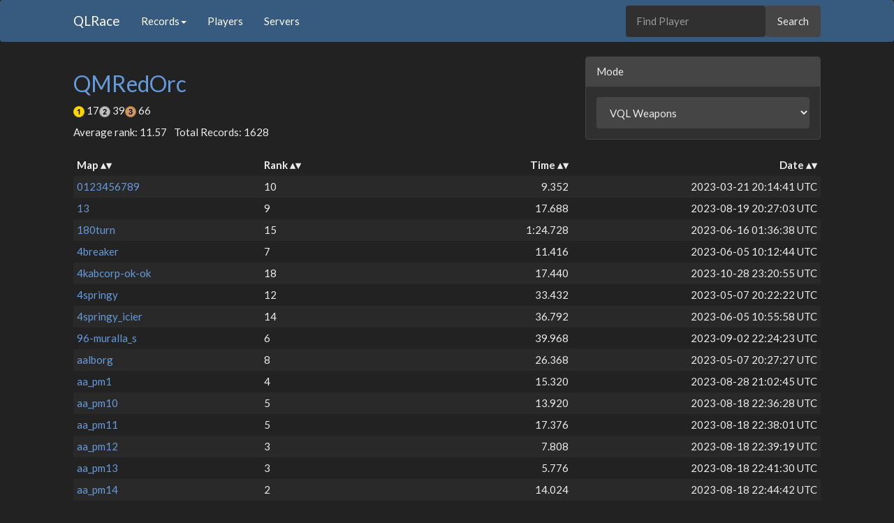

--- FILE ---
content_type: text/html; charset=utf-8
request_url: https://qlrace.com/player/76561197970723766?mode=2
body_size: 39741
content:
<!DOCTYPE html><html lang="en"><head><meta charset="utf-8" /><meta content="width=device-width, initial-scale=1.0" name="viewport" /><title>QMRedOrc | QLRace</title><link rel="icon" type="image/png" href="/assets/favicon-32x32-915714854b3ad5fe80e4deaf1d9f2bec7df69f118278738c72bdc1ef0707448e.png" /><link rel="stylesheet" href="/assets/application-901c8bddc768b9907ae61025c8020f324519084c09438d32f05e5d68bc637b8d.css" media="all" data-turbolinks-track="reload" /><script src="/assets/application-e269a4db4c6cc34077435243473a17e519002cacea926ad3c42bcc46d8fff589.js" data-turbolinks-track="reload" async="async"></script></head><body><nav class="navbar navbar-default"><div class="container"><div class="navbar-header"><button class="navbar-toggle collapsed" data-target="#bs-example-navbar-collapse-1" data-toggle="collapse" type="button"><span class="sr-only">Toggle navigation</span><span class="icon-bar"></span><span class="icon-bar"></span><span class="icon-bar"></span></button><a class="navbar-brand" href="/">QLRace</a></div><div class="collapse navbar-collapse" id="bs-example-navbar-collapse-1"><ul class="nav navbar-nav"><li class="dropdown"><a aria-expanded="false" aria-haspopup="true" class="dropdown-toggle" data-toggle="dropdown" href="#" role="button">Records<span class="caret"></span></a><ul class="dropdown-menu"><li><a href="/recent">Recent Records</a></li><li><a href="/recentwrs">Recent World Records</a></li><li><a href="/mostwrs">Most World Records</a></li></ul></li><li><a href="/players">Players</a></li><li><a href="/servers">Servers</a></li></ul><ul class="nav navbar-right"><form id="search-form" class="navbar-form navbar-right" action="/players" accept-charset="UTF-8" method="get"><input type="text" name="search" id="search" placeholder="Find Player" class="form-control" data-autocomplete="/players/autocomplete_player_name" /><input type="submit" value="Search" class="btn btn-default" data-disable-with="Search" /></form></ul></div></div></nav><div class="container"><div class="row"><div class="col-md-4 col-sm-6 pull-right-mode"><div class="panel panel-default"><div class="panel-heading">Mode</div><div class="panel-body"><select class="form-control" id="mode-select"><option value="0">PQL Weapons</option><option value="1">PQL Strafe</option><option value="2">VQL Weapons</option><option value="3">VQL Strafe</option></select></div></div></div><div class="col-md-4 col-sm-6"><h2><a href="http://steamcommunity.com/profiles/76561197970723766">QMRedOrc</a></h2><p><img alt="gold medal" src="/assets/gold-85290ee4e30fa2797fd81697009c1bdf47ab8b7a76cc21c7f26c1aea46fb9864.png" width="16" height="16" /> 17<img alt="silver medal" src="/assets/silver-4401e27a4e15ed9b9b133a84b15b03425f4afc1b80ffca8aabb3f830dde6fbf6.png" width="16" height="16" /> 39<img alt="bronze medal" src="/assets/bronze-02b7949ed6f30fc1a712435e77a27e32735ef47dd05684aedecb13a95fb9ebc2.png" width="16" height="16" /> 66</p><ul class="list-inline"><li>Average rank: 11.57</li><li>Total Records: 1628</li></ul></div></div><table class="table table-striped table-hover table-xtra-condensed sortable responsive" id="player-records"><thead><tr><th>Map</th><th>Rank</th><th class="sorttable_numeric text-right">Time</th><th class="text-right">Date</th></tr></thead><tbody><tr><td class="col-xs-3"><a href="/map/0123456789?mode=2">0123456789</a></td><td class="col-xs-1"><span class="no-word-break">10</span></td><td class="col-xs-4"><span class="pull-right no-word-break">9.352</span></td><td class="col-xs-4 text-right">2023-03-21 20:14:41 UTC</td></tr><tr><td class="col-xs-3"><a href="/map/13?mode=2">13</a></td><td class="col-xs-1"><span class="no-word-break">9</span></td><td class="col-xs-4"><span class="pull-right no-word-break">17.688</span></td><td class="col-xs-4 text-right">2023-08-19 20:27:03 UTC</td></tr><tr><td class="col-xs-3"><a href="/map/180turn?mode=2">180turn</a></td><td class="col-xs-1"><span class="no-word-break">15</span></td><td class="col-xs-4"><span class="pull-right no-word-break">1:24.728</span></td><td class="col-xs-4 text-right">2023-06-16 01:36:38 UTC</td></tr><tr><td class="col-xs-3"><a href="/map/4breaker?mode=2">4breaker</a></td><td class="col-xs-1"><span class="no-word-break">7</span></td><td class="col-xs-4"><span class="pull-right no-word-break">11.416</span></td><td class="col-xs-4 text-right">2023-06-05 10:12:44 UTC</td></tr><tr><td class="col-xs-3"><a href="/map/4kabcorp-ok-ok?mode=2">4kabcorp-ok-ok</a></td><td class="col-xs-1"><span class="no-word-break">18</span></td><td class="col-xs-4"><span class="pull-right no-word-break">17.440</span></td><td class="col-xs-4 text-right">2023-10-28 23:20:55 UTC</td></tr><tr><td class="col-xs-3"><a href="/map/4springy?mode=2">4springy</a></td><td class="col-xs-1"><span class="no-word-break">12</span></td><td class="col-xs-4"><span class="pull-right no-word-break">33.432</span></td><td class="col-xs-4 text-right">2023-05-07 20:22:22 UTC</td></tr><tr><td class="col-xs-3"><a href="/map/4springy_icier?mode=2">4springy_icier</a></td><td class="col-xs-1"><span class="no-word-break">14</span></td><td class="col-xs-4"><span class="pull-right no-word-break">36.792</span></td><td class="col-xs-4 text-right">2023-06-05 10:55:58 UTC</td></tr><tr><td class="col-xs-3"><a href="/map/96-muralla_s?mode=2">96-muralla_s</a></td><td class="col-xs-1"><span class="no-word-break">6</span></td><td class="col-xs-4"><span class="pull-right no-word-break">39.968</span></td><td class="col-xs-4 text-right">2023-09-02 22:24:23 UTC</td></tr><tr><td class="col-xs-3"><a href="/map/aalborg?mode=2">aalborg</a></td><td class="col-xs-1"><span class="no-word-break">8</span></td><td class="col-xs-4"><span class="pull-right no-word-break">26.368</span></td><td class="col-xs-4 text-right">2023-05-07 20:27:27 UTC</td></tr><tr><td class="col-xs-3"><a href="/map/aa_pm1?mode=2">aa_pm1</a></td><td class="col-xs-1"><span class="no-word-break">4</span></td><td class="col-xs-4"><span class="pull-right no-word-break">15.320</span></td><td class="col-xs-4 text-right">2023-08-28 21:02:45 UTC</td></tr><tr><td class="col-xs-3"><a href="/map/aa_pm10?mode=2">aa_pm10</a></td><td class="col-xs-1"><span class="no-word-break">5</span></td><td class="col-xs-4"><span class="pull-right no-word-break">13.920</span></td><td class="col-xs-4 text-right">2023-08-18 22:36:28 UTC</td></tr><tr><td class="col-xs-3"><a href="/map/aa_pm11?mode=2">aa_pm11</a></td><td class="col-xs-1"><span class="no-word-break">5</span></td><td class="col-xs-4"><span class="pull-right no-word-break">17.376</span></td><td class="col-xs-4 text-right">2023-08-18 22:38:01 UTC</td></tr><tr><td class="col-xs-3"><a href="/map/aa_pm12?mode=2">aa_pm12</a></td><td class="col-xs-1"><span class="no-word-break">3</span></td><td class="col-xs-4"><span class="pull-right no-word-break">7.808</span></td><td class="col-xs-4 text-right">2023-08-18 22:39:19 UTC</td></tr><tr><td class="col-xs-3"><a href="/map/aa_pm13?mode=2">aa_pm13</a></td><td class="col-xs-1"><span class="no-word-break">3</span></td><td class="col-xs-4"><span class="pull-right no-word-break">5.776</span></td><td class="col-xs-4 text-right">2023-08-18 22:41:30 UTC</td></tr><tr><td class="col-xs-3"><a href="/map/aa_pm14?mode=2">aa_pm14</a></td><td class="col-xs-1"><span class="no-word-break">2</span></td><td class="col-xs-4"><span class="pull-right no-word-break">14.024</span></td><td class="col-xs-4 text-right">2023-08-18 22:44:42 UTC</td></tr><tr><td class="col-xs-3"><a href="/map/aa_pm15?mode=2">aa_pm15</a></td><td class="col-xs-1"><span class="no-word-break">3</span></td><td class="col-xs-4"><span class="pull-right no-word-break">13.000</span></td><td class="col-xs-4 text-right">2023-11-07 21:27:59 UTC</td></tr><tr><td class="col-xs-3"><a href="/map/aa_pm16?mode=2">aa_pm16</a></td><td class="col-xs-1"><span class="no-word-break">1</span></td><td class="col-xs-4"><span class="pull-right no-word-break">9.880</span></td><td class="col-xs-4 text-right">2023-08-18 22:53:01 UTC</td></tr><tr><td class="col-xs-3"><a href="/map/aa_pm17?mode=2">aa_pm17</a></td><td class="col-xs-1"><span class="no-word-break">1</span></td><td class="col-xs-4"><span class="pull-right no-word-break">14.768</span></td><td class="col-xs-4 text-right">2023-08-18 22:55:10 UTC</td></tr><tr><td class="col-xs-3"><a href="/map/aa_pm18?mode=2">aa_pm18</a></td><td class="col-xs-1"><span class="no-word-break">1</span></td><td class="col-xs-4"><span class="pull-right no-word-break">13.344</span></td><td class="col-xs-4 text-right">2023-08-18 23:07:44 UTC</td></tr><tr><td class="col-xs-3"><a href="/map/aa_pm19?mode=2">aa_pm19</a></td><td class="col-xs-1"><span class="no-word-break">5</span></td><td class="col-xs-4"><span class="pull-right no-word-break">14.064</span></td><td class="col-xs-4 text-right">2023-08-18 23:11:17 UTC</td></tr><tr><td class="col-xs-3"><a href="/map/aa_pm2?mode=2">aa_pm2</a></td><td class="col-xs-1"><span class="no-word-break">4</span></td><td class="col-xs-4"><span class="pull-right no-word-break">29.728</span></td><td class="col-xs-4 text-right">2023-08-18 22:22:11 UTC</td></tr><tr><td class="col-xs-3"><a href="/map/aa_pm20?mode=2">aa_pm20</a></td><td class="col-xs-1"><span class="no-word-break">1</span></td><td class="col-xs-4"><span class="pull-right no-word-break">10.936</span></td><td class="col-xs-4 text-right">2023-08-19 00:29:53 UTC</td></tr><tr><td class="col-xs-3"><a href="/map/aa_pm3?mode=2">aa_pm3</a></td><td class="col-xs-1"><span class="no-word-break">3</span></td><td class="col-xs-4"><span class="pull-right no-word-break">21.400</span></td><td class="col-xs-4 text-right">2023-08-18 22:24:17 UTC</td></tr><tr><td class="col-xs-3"><a href="/map/aa_pm4?mode=2">aa_pm4</a></td><td class="col-xs-1"><span class="no-word-break">4</span></td><td class="col-xs-4"><span class="pull-right no-word-break">28.488</span></td><td class="col-xs-4 text-right">2023-08-18 22:27:50 UTC</td></tr><tr><td class="col-xs-3"><a href="/map/aa_pm5?mode=2">aa_pm5</a></td><td class="col-xs-1"><span class="no-word-break">4</span></td><td class="col-xs-4"><span class="pull-right no-word-break">20.224</span></td><td class="col-xs-4 text-right">2023-08-18 22:29:03 UTC</td></tr><tr><td class="col-xs-3"><a href="/map/aa_pm6?mode=2">aa_pm6</a></td><td class="col-xs-1"><span class="no-word-break">3</span></td><td class="col-xs-4"><span class="pull-right no-word-break">14.952</span></td><td class="col-xs-4 text-right">2023-08-18 22:30:12 UTC</td></tr><tr><td class="col-xs-3"><a href="/map/aa_pm7?mode=2">aa_pm7</a></td><td class="col-xs-1"><span class="no-word-break">4</span></td><td class="col-xs-4"><span class="pull-right no-word-break">17.296</span></td><td class="col-xs-4 text-right">2023-08-28 21:09:55 UTC</td></tr><tr><td class="col-xs-3"><a href="/map/aa_pm8?mode=2">aa_pm8</a></td><td class="col-xs-1"><span class="no-word-break">5</span></td><td class="col-xs-4"><span class="pull-right no-word-break">18.800</span></td><td class="col-xs-4 text-right">2023-08-18 22:33:18 UTC</td></tr><tr><td class="col-xs-3"><a href="/map/aa_pm9?mode=2">aa_pm9</a></td><td class="col-xs-1"><span class="no-word-break">3</span></td><td class="col-xs-4"><span class="pull-right no-word-break">20.592</span></td><td class="col-xs-4 text-right">2023-08-18 22:34:53 UTC</td></tr><tr><td class="col-xs-3"><a href="/map/aa_pm_big1?mode=2">aa_pm_big1</a></td><td class="col-xs-1"><span class="no-word-break">1</span></td><td class="col-xs-4"><span class="pull-right no-word-break">1:00.656</span></td><td class="col-xs-4 text-right">2023-08-19 00:36:51 UTC</td></tr><tr><td class="col-xs-3"><a href="/map/aa_pm_big2?mode=2">aa_pm_big2</a></td><td class="col-xs-1"><span class="no-word-break">2</span></td><td class="col-xs-4"><span class="pull-right no-word-break">1:47.984</span></td><td class="col-xs-4 text-right">2023-08-19 00:42:23 UTC</td></tr><tr><td class="col-xs-3"><a href="/map/abrun09?mode=2">abrun09</a></td><td class="col-xs-1"><span class="no-word-break">7</span></td><td class="col-xs-4"><span class="pull-right no-word-break">24.648</span></td><td class="col-xs-4 text-right">2023-05-07 20:30:47 UTC</td></tr><tr><td class="col-xs-3"><a href="/map/abrun11?mode=2">abrun11</a></td><td class="col-xs-1"><span class="no-word-break">17</span></td><td class="col-xs-4"><span class="pull-right no-word-break">11.736</span></td><td class="col-xs-4 text-right">2023-11-07 23:52:09 UTC</td></tr><tr><td class="col-xs-3"><a href="/map/abrun13?mode=2">abrun13</a></td><td class="col-xs-1"><span class="no-word-break">16</span></td><td class="col-xs-4"><span class="pull-right no-word-break">56.264</span></td><td class="col-xs-4 text-right">2023-06-16 02:32:33 UTC</td></tr><tr><td class="col-xs-3"><a href="/map/abrun15?mode=2">abrun15</a></td><td class="col-xs-1"><span class="no-word-break">13</span></td><td class="col-xs-4"><span class="pull-right no-word-break">43.776</span></td><td class="col-xs-4 text-right">2023-06-16 02:36:10 UTC</td></tr><tr><td class="col-xs-3"><a href="/map/abrun17?mode=2">abrun17</a></td><td class="col-xs-1"><span class="no-word-break">17</span></td><td class="col-xs-4"><span class="pull-right no-word-break">32.664</span></td><td class="col-xs-4 text-right">2023-06-04 17:21:04 UTC</td></tr><tr><td class="col-xs-3"><a href="/map/aecap?mode=2">aecap</a></td><td class="col-xs-1"><span class="no-word-break">7</span></td><td class="col-xs-4"><span class="pull-right no-word-break">15.296</span></td><td class="col-xs-4 text-right">2023-08-21 05:21:26 UTC</td></tr><tr><td class="col-xs-3"><a href="/map/aero2k?mode=2">aero2k</a></td><td class="col-xs-1"><span class="no-word-break">15</span></td><td class="col-xs-4"><span class="pull-right no-word-break">1:12.608</span></td><td class="col-xs-4 text-right">2024-01-31 17:18:58 UTC</td></tr><tr><td class="col-xs-3"><a href="/map/aerowalk_race?mode=2">aerowalk_race</a></td><td class="col-xs-1"><span class="no-word-break">21</span></td><td class="col-xs-4"><span class="pull-right no-word-break">1:25.336</span></td><td class="col-xs-4 text-right">2023-11-26 23:00:40 UTC</td></tr><tr><td class="col-xs-3"><a href="/map/all_good_things?mode=2">all_good_things</a></td><td class="col-xs-1"><span class="no-word-break">19</span></td><td class="col-xs-4"><span class="pull-right no-word-break">52.160</span></td><td class="col-xs-4 text-right">2023-06-16 01:43:50 UTC</td></tr><tr><td class="col-xs-3"><a href="/map/ameisen-comp2?mode=2">ameisen-comp2</a></td><td class="col-xs-1"><span class="no-word-break">8</span></td><td class="col-xs-4"><span class="pull-right no-word-break">1:09.480</span></td><td class="col-xs-4 text-right">2023-09-02 22:29:18 UTC</td></tr><tr><td class="col-xs-3"><a href="/map/annh-gpl2-hastestrafe?mode=2">annh-gpl2-hastestrafe</a></td><td class="col-xs-1"><span class="no-word-break">5</span></td><td class="col-xs-4"><span class="pull-right no-word-break">19.616</span></td><td class="col-xs-4 text-right">2023-06-16 02:12:52 UTC</td></tr><tr><td class="col-xs-3"><a href="/map/annh-gpl2-slick?mode=2">annh-gpl2-slick</a></td><td class="col-xs-1"><span class="no-word-break">5</span></td><td class="col-xs-4"><span class="pull-right no-word-break">18.200</span></td><td class="col-xs-4 text-right">2023-06-28 15:33:02 UTC</td></tr><tr><td class="col-xs-3"><a href="/map/annh-gpl2-strafe?mode=2">annh-gpl2-strafe</a></td><td class="col-xs-1"><span class="no-word-break">16</span></td><td class="col-xs-4"><span class="pull-right no-word-break">31.232</span></td><td class="col-xs-4 text-right">2023-06-16 02:08:36 UTC</td></tr><tr><td class="col-xs-3"><a href="/map/annh-inder?mode=2">annh-inder</a></td><td class="col-xs-1"><span class="no-word-break">14</span></td><td class="col-xs-4"><span class="pull-right no-word-break">24.264</span></td><td class="col-xs-4 text-right">2023-06-16 02:06:17 UTC</td></tr><tr><td class="col-xs-3"><a href="/map/annh_sucks?mode=2">annh_sucks</a></td><td class="col-xs-1"><span class="no-word-break">8</span></td><td class="col-xs-4"><span class="pull-right no-word-break">6.736</span></td><td class="col-xs-4 text-right">2023-06-16 02:14:49 UTC</td></tr><tr><td class="col-xs-3"><a href="/map/annieboy?mode=2">annieboy</a></td><td class="col-xs-1"><span class="no-word-break">5</span></td><td class="col-xs-4"><span class="pull-right no-word-break">1:27.136</span></td><td class="col-xs-4 text-right">2023-03-08 15:39:44 UTC</td></tr><tr><td class="col-xs-3"><a href="/map/another_shite?mode=2">another_shite</a></td><td class="col-xs-1"><span class="no-word-break">7</span></td><td class="col-xs-4"><span class="pull-right no-word-break">27.392</span></td><td class="col-xs-4 text-right">2023-06-30 00:11:25 UTC</td></tr><tr><td class="col-xs-3"><a href="/map/apple-runround?mode=2">apple-runround</a></td><td class="col-xs-1"><span class="no-word-break">10</span></td><td class="col-xs-4"><span class="pull-right no-word-break">23.144</span></td><td class="col-xs-4 text-right">2023-08-19 20:39:27 UTC</td></tr><tr><td class="col-xs-3"><a href="/map/arctic-bia?mode=2">arctic-bia</a></td><td class="col-xs-1"><span class="no-word-break">19</span></td><td class="col-xs-4"><span class="pull-right no-word-break">14.568</span></td><td class="col-xs-4 text-right">2023-06-16 02:24:25 UTC</td></tr><tr><td class="col-xs-3"><a href="/map/ark3?mode=2">ark3</a></td><td class="col-xs-1"><span class="no-word-break">13</span></td><td class="col-xs-4"><span class="pull-right no-word-break">10.440</span></td><td class="col-xs-4 text-right">2023-12-26 18:49:05 UTC</td></tr><tr><td class="col-xs-3"><a href="/map/arkinholm?mode=2">arkinholm</a></td><td class="col-xs-1"><span class="no-word-break">50</span></td><td class="col-xs-4"><span class="pull-right no-word-break">39.312</span></td><td class="col-xs-4 text-right">2023-09-02 22:32:29 UTC</td></tr><tr><td class="col-xs-3"><a href="/map/artic-bia-slick?mode=2">artic-bia-slick</a></td><td class="col-xs-1"><span class="no-word-break">12</span></td><td class="col-xs-4"><span class="pull-right no-word-break">1:05.368</span></td><td class="col-xs-4 text-right">2023-06-16 02:28:00 UTC</td></tr><tr><td class="col-xs-3"><a href="/map/asda_dini2?mode=2">asda_dini2</a></td><td class="col-xs-1"><span class="no-word-break">7</span></td><td class="col-xs-4"><span class="pull-right no-word-break">22.856</span></td><td class="col-xs-4 text-right">2023-06-04 01:17:08 UTC</td></tr><tr><td class="col-xs-3"><a href="/map/asda_dini3?mode=2">asda_dini3</a></td><td class="col-xs-1"><span class="no-word-break">9</span></td><td class="col-xs-4"><span class="pull-right no-word-break">29.784</span></td><td class="col-xs-4 text-right">2023-06-04 01:18:50 UTC</td></tr><tr><td class="col-xs-3"><a href="/map/asda_mewasbored?mode=2">asda_mewasbored</a></td><td class="col-xs-1"><span class="no-word-break">21</span></td><td class="col-xs-4"><span class="pull-right no-word-break">2:46.128</span></td><td class="col-xs-4 text-right">2023-06-16 01:58:50 UTC</td></tr><tr><td class="col-xs-3"><a href="/map/asda_quickie1?mode=2">asda_quickie1</a></td><td class="col-xs-1"><span class="no-word-break">12</span></td><td class="col-xs-4"><span class="pull-right no-word-break">50.328</span></td><td class="col-xs-4 text-right">2023-06-16 01:48:29 UTC</td></tr><tr><td class="col-xs-3"><a href="/map/asda_quickie2?mode=2">asda_quickie2</a></td><td class="col-xs-1"><span class="no-word-break">5</span></td><td class="col-xs-4"><span class="pull-right no-word-break">54.752</span></td><td class="col-xs-4 text-right">2023-06-07 12:33:38 UTC</td></tr><tr><td class="col-xs-3"><a href="/map/asda_quickie3?mode=2">asda_quickie3</a></td><td class="col-xs-1"><span class="no-word-break">5</span></td><td class="col-xs-4"><span class="pull-right no-word-break">31.768</span></td><td class="col-xs-4 text-right">2023-11-20 17:06:32 UTC</td></tr><tr><td class="col-xs-3"><a href="/map/asda_quickie4?mode=2">asda_quickie4</a></td><td class="col-xs-1"><span class="no-word-break">4</span></td><td class="col-xs-4"><span class="pull-right no-word-break">1:00.432</span></td><td class="col-xs-4 text-right">2023-06-16 01:54:26 UTC</td></tr><tr><td class="col-xs-3"><a href="/map/asda_usf?mode=2">asda_usf</a></td><td class="col-xs-1"><span class="no-word-break">8</span></td><td class="col-xs-4"><span class="pull-right no-word-break">33.912</span></td><td class="col-xs-4 text-right">2023-08-21 06:39:02 UTC</td></tr><tr><td class="col-xs-3"><a href="/map/asdf?mode=2">asdf</a></td><td class="col-xs-1"><span class="no-word-break">10</span></td><td class="col-xs-4"><span class="pull-right no-word-break">16.168</span></td><td class="col-xs-4 text-right">2023-06-11 05:24:31 UTC</td></tr><tr><td class="col-xs-3"><a href="/map/asdf_slick?mode=2">asdf_slick</a></td><td class="col-xs-1"><span class="no-word-break">7</span></td><td class="col-xs-4"><span class="pull-right no-word-break">11.624</span></td><td class="col-xs-4 text-right">2023-06-16 02:46:37 UTC</td></tr><tr><td class="col-xs-3"><a href="/map/assassinsroost?mode=2">assassinsroost</a></td><td class="col-xs-1"><span class="no-word-break">5</span></td><td class="col-xs-4"><span class="pull-right no-word-break">29.656</span></td><td class="col-xs-4 text-right">2023-08-21 05:25:54 UTC</td></tr><tr><td class="col-xs-3"><a href="/map/asylum?mode=2">asylum</a></td><td class="col-xs-1"><span class="no-word-break">4</span></td><td class="col-xs-4"><span class="pull-right no-word-break">25.432</span></td><td class="col-xs-4 text-right">2024-01-12 02:32:00 UTC</td></tr><tr><td class="col-xs-3"><a href="/map/atz-bardok_style?mode=2">atz-bardok_style</a></td><td class="col-xs-1"><span class="no-word-break">6</span></td><td class="col-xs-4"><span class="pull-right no-word-break">22.072</span></td><td class="col-xs-4 text-right">2023-09-02 22:37:51 UTC</td></tr><tr><td class="col-xs-3"><a href="/map/atz-box_pack-r-n-b?mode=2">atz-box_pack-r-n-b</a></td><td class="col-xs-1"><span class="no-word-break">9</span></td><td class="col-xs-4"><span class="pull-right no-word-break">30.288</span></td><td class="col-xs-4 text-right">2023-06-16 02:38:41 UTC</td></tr><tr><td class="col-xs-3"><a href="/map/atz-box_pack-rock?mode=2">atz-box_pack-rock</a></td><td class="col-xs-1"><span class="no-word-break">7</span></td><td class="col-xs-4"><span class="pull-right no-word-break">25.984</span></td><td class="col-xs-4 text-right">2023-05-03 00:30:00 UTC</td></tr><tr><td class="col-xs-3"><a href="/map/aurora_sunday?mode=2">aurora_sunday</a></td><td class="col-xs-1"><span class="no-word-break">14</span></td><td class="col-xs-4"><span class="pull-right no-word-break">3:17.704</span></td><td class="col-xs-4 text-right">2023-06-11 02:52:06 UTC</td></tr><tr><td class="col-xs-3"><a href="/map/autobannh?mode=2">autobannh</a></td><td class="col-xs-1"><span class="no-word-break">5</span></td><td class="col-xs-4"><span class="pull-right no-word-break">1.304</span></td><td class="col-xs-4 text-right">2023-09-02 22:18:07 UTC</td></tr><tr><td class="col-xs-3"><a href="/map/autobannh_slick_fixed?mode=2">autobannh_slick_fixed</a></td><td class="col-xs-1"><span class="no-word-break">1</span></td><td class="col-xs-4"><span class="pull-right no-word-break">5:04.040</span></td><td class="col-xs-4 text-right">2023-09-21 04:51:47 UTC</td></tr><tr><td class="col-xs-3"><a href="/map/awcup?mode=2">awcup</a></td><td class="col-xs-1"><span class="no-word-break">14</span></td><td class="col-xs-4"><span class="pull-right no-word-break">38.392</span></td><td class="col-xs-4 text-right">2023-10-08 19:55:05 UTC</td></tr><tr><td class="col-xs-3"><a href="/map/awumpus?mode=2">awumpus</a></td><td class="col-xs-1"><span class="no-word-break">25</span></td><td class="col-xs-4"><span class="pull-right no-word-break">55.472</span></td><td class="col-xs-4 text-right">2023-05-08 15:47:30 UTC</td></tr><tr><td class="col-xs-3"><a href="/map/azeelum?mode=2">azeelum</a></td><td class="col-xs-1"><span class="no-word-break">15</span></td><td class="col-xs-4"><span class="pull-right no-word-break">42.176</span></td><td class="col-xs-4 text-right">2023-05-08 15:50:34 UTC</td></tr><tr><td class="col-xs-3"><a href="/map/azyme-gb?mode=2">azyme-gb</a></td><td class="col-xs-1"><span class="no-word-break">19</span></td><td class="col-xs-4"><span class="pull-right no-word-break">8.912</span></td><td class="col-xs-4 text-right">2024-02-03 15:46:51 UTC</td></tr><tr><td class="col-xs-3"><a href="/map/backrooms?mode=2">backrooms</a></td><td class="col-xs-1"><span class="no-word-break">3</span></td><td class="col-xs-4"><span class="pull-right no-word-break">13:19.504</span></td><td class="col-xs-4 text-right">2023-06-24 16:59:16 UTC</td></tr><tr><td class="col-xs-3"><a href="/map/bakunixxoish?mode=2">bakunixxoish</a></td><td class="col-xs-1"><span class="no-word-break">13</span></td><td class="col-xs-4"><span class="pull-right no-word-break">1:10.448</span></td><td class="col-xs-4 text-right">2023-06-11 05:22:15 UTC</td></tr><tr><td class="col-xs-3"><a href="/map/bardok_avp?mode=2">bardok_avp</a></td><td class="col-xs-1"><span class="no-word-break">18</span></td><td class="col-xs-4"><span class="pull-right no-word-break">18.912</span></td><td class="col-xs-4 text-right">2024-02-16 15:36:08 UTC</td></tr><tr><td class="col-xs-3"><a href="/map/bardok_blebble?mode=2">bardok_blebble</a></td><td class="col-xs-1"><span class="no-word-break">17</span></td><td class="col-xs-4"><span class="pull-right no-word-break">1:38.736</span></td><td class="col-xs-4 text-right">2023-05-29 16:53:16 UTC</td></tr><tr><td class="col-xs-3"><a href="/map/bardok_cpm?mode=2">bardok_cpm</a></td><td class="col-xs-1"><span class="no-word-break">11</span></td><td class="col-xs-4"><span class="pull-right no-word-break">31.728</span></td><td class="col-xs-4 text-right">2023-09-02 22:56:05 UTC</td></tr><tr><td class="col-xs-3"><a href="/map/bardok_da?mode=2">bardok_da</a></td><td class="col-xs-1"><span class="no-word-break">11</span></td><td class="col-xs-4"><span class="pull-right no-word-break">29.640</span></td><td class="col-xs-4 text-right">2024-02-17 19:24:11 UTC</td></tr><tr><td class="col-xs-3"><a href="/map/bardok_ralf?mode=2">bardok_ralf</a></td><td class="col-xs-1"><span class="no-word-break">10</span></td><td class="col-xs-4"><span class="pull-right no-word-break">2:15.856</span></td><td class="col-xs-4 text-right">2023-06-11 04:28:53 UTC</td></tr><tr><td class="col-xs-3"><a href="/map/bardok-rody?mode=2">bardok-rody</a></td><td class="col-xs-1"><span class="no-word-break">14</span></td><td class="col-xs-4"><span class="pull-right no-word-break">47.560</span></td><td class="col-xs-4 text-right">2023-06-11 04:15:20 UTC</td></tr><tr><td class="col-xs-3"><a href="/map/bardok_sp4rky?mode=2">bardok_sp4rky</a></td><td class="col-xs-1"><span class="no-word-break">11</span></td><td class="col-xs-4"><span class="pull-right no-word-break">23.080</span></td><td class="col-xs-4 text-right">2023-06-11 04:31:40 UTC</td></tr><tr><td class="col-xs-3"><a href="/map/bardok-statik?mode=2">bardok-statik</a></td><td class="col-xs-1"><span class="no-word-break">20</span></td><td class="col-xs-4"><span class="pull-right no-word-break">14.312</span></td><td class="col-xs-4 text-right">2024-02-17 19:47:13 UTC</td></tr><tr><td class="col-xs-3"><a href="/map/bardok_strafe1?mode=2">bardok_strafe1</a></td><td class="col-xs-1"><span class="no-word-break">9</span></td><td class="col-xs-4"><span class="pull-right no-word-break">16.680</span></td><td class="col-xs-4 text-right">2024-02-03 17:03:05 UTC</td></tr><tr><td class="col-xs-3"><a href="/map/bardok_strafe2?mode=2">bardok_strafe2</a></td><td class="col-xs-1"><span class="no-word-break">5</span></td><td class="col-xs-4"><span class="pull-right no-word-break">14.536</span></td><td class="col-xs-4 text-right">2023-11-23 08:30:18 UTC</td></tr><tr><td class="col-xs-3"><a href="/map/bardok_strafe3?mode=2">bardok_strafe3</a></td><td class="col-xs-1"><span class="no-word-break">20</span></td><td class="col-xs-4"><span class="pull-right no-word-break">21.992</span></td><td class="col-xs-4 text-right">2023-06-11 04:40:11 UTC</td></tr><tr><td class="col-xs-3"><a href="/map/bardok_undead?mode=2">bardok_undead</a></td><td class="col-xs-1"><span class="no-word-break">9</span></td><td class="col-xs-4"><span class="pull-right no-word-break">24.480</span></td><td class="col-xs-4 text-right">2023-09-02 22:59:29 UTC</td></tr><tr><td class="col-xs-3"><a href="/map/bardok_vail?mode=2">bardok_vail</a></td><td class="col-xs-1"><span class="no-word-break">25</span></td><td class="col-xs-4"><span class="pull-right no-word-break">2:11.736</span></td><td class="col-xs-4 text-right">2023-06-11 04:47:56 UTC</td></tr><tr><td class="col-xs-3"><a href="/map/bardok_wwr?mode=2">bardok_wwr</a></td><td class="col-xs-1"><span class="no-word-break">14</span></td><td class="col-xs-4"><span class="pull-right no-word-break">50.656</span></td><td class="col-xs-4 text-right">2023-06-30 00:24:22 UTC</td></tr><tr><td class="col-xs-3"><a href="/map/base1?mode=2">base1</a></td><td class="col-xs-1"><span class="no-word-break">9</span></td><td class="col-xs-4"><span class="pull-right no-word-break">13.120</span></td><td class="col-xs-4 text-right">2023-06-11 02:24:09 UTC</td></tr><tr><td class="col-xs-3"><a href="/map/basesiege?mode=2">basesiege</a></td><td class="col-xs-1"><span class="no-word-break">64</span></td><td class="col-xs-4"><span class="pull-right no-word-break">18.608</span></td><td class="col-xs-4 text-right">2023-08-21 05:28:23 UTC</td></tr><tr><td class="col-xs-3"><a href="/map/bathrume?mode=2">bathrume</a></td><td class="col-xs-1"><span class="no-word-break">11</span></td><td class="col-xs-4"><span class="pull-right no-word-break">39.040</span></td><td class="col-xs-4 text-right">2023-05-08 16:27:11 UTC</td></tr><tr><td class="col-xs-3"><a href="/map/becausearcaonwantedit?mode=2">becausearcaonwantedit</a></td><td class="col-xs-1"><span class="no-word-break">4</span></td><td class="col-xs-4"><span class="pull-right no-word-break">1:07.920</span></td><td class="col-xs-4 text-right">2023-06-16 03:22:51 UTC</td></tr><tr><td class="col-xs-3"><a href="/map/becausecarloswantedit?mode=2">becausecarloswantedit</a></td><td class="col-xs-1"><span class="no-word-break">10</span></td><td class="col-xs-4"><span class="pull-right no-word-break">35.568</span></td><td class="col-xs-4 text-right">2023-06-16 03:05:38 UTC</td></tr><tr><td class="col-xs-3"><a href="/map/bes-jumparound?mode=2">bes-jumparound</a></td><td class="col-xs-1"><span class="no-word-break">13</span></td><td class="col-xs-4"><span class="pull-right no-word-break">3.104</span></td><td class="col-xs-4 text-right">2023-05-08 16:29:17 UTC</td></tr><tr><td class="col-xs-3"><a href="/map/bes_vs_colder?mode=2">bes_vs_colder</a></td><td class="col-xs-1"><span class="no-word-break">13</span></td><td class="col-xs-4"><span class="pull-right no-word-break">19.952</span></td><td class="col-xs-4 text-right">2023-06-11 02:35:33 UTC</td></tr><tr><td class="col-xs-3"><a href="/map/beton1?mode=2">beton1</a></td><td class="col-xs-1"><span class="no-word-break">8</span></td><td class="col-xs-4"><span class="pull-right no-word-break">48.568</span></td><td class="col-xs-4 text-right">2023-11-23 07:49:14 UTC</td></tr><tr><td class="col-xs-3"><a href="/map/beyondreality?mode=2">beyondreality</a></td><td class="col-xs-1"><span class="no-word-break">94</span></td><td class="col-xs-4"><span class="pull-right no-word-break">5.080</span></td><td class="col-xs-4 text-right">2023-08-21 05:30:31 UTC</td></tr><tr><td class="col-xs-3"><a href="/map/biotrix-1l0n?mode=2">biotrix-1l0n</a></td><td class="col-xs-1"><span class="no-word-break">9</span></td><td class="col-xs-4"><span class="pull-right no-word-break">46.104</span></td><td class="col-xs-4 text-right">2023-05-06 16:44:33 UTC</td></tr><tr><td class="col-xs-3"><a href="/map/biotrix-32f?mode=2">biotrix-32f</a></td><td class="col-xs-1"><span class="no-word-break">3</span></td><td class="col-xs-4"><span class="pull-right no-word-break">54.952</span></td><td class="col-xs-4 text-right">2023-09-03 00:15:16 UTC</td></tr><tr><td class="col-xs-3"><a href="/map/biotrix-32f2?mode=2">biotrix-32f2</a></td><td class="col-xs-1"><span class="no-word-break">6</span></td><td class="col-xs-4"><span class="pull-right no-word-break">53.632</span></td><td class="col-xs-4 text-right">2023-09-03 00:21:56 UTC</td></tr><tr><td class="col-xs-3"><a href="/map/biotrix-32f2rev?mode=2">biotrix-32f2rev</a></td><td class="col-xs-1"><span class="no-word-break">5</span></td><td class="col-xs-4"><span class="pull-right no-word-break">1:03.608</span></td><td class="col-xs-4 text-right">2023-05-06 17:02:58 UTC</td></tr><tr><td class="col-xs-3"><a href="/map/biotrix-545?mode=2">biotrix-545</a></td><td class="col-xs-1"><span class="no-word-break">13</span></td><td class="col-xs-4"><span class="pull-right no-word-break">34.856</span></td><td class="col-xs-4 text-right">2023-05-06 17:14:41 UTC</td></tr><tr><td class="col-xs-3"><a href="/map/biotrix-7?mode=2">biotrix-7</a></td><td class="col-xs-1"><span class="no-word-break">4</span></td><td class="col-xs-4"><span class="pull-right no-word-break">45.496</span></td><td class="col-xs-4 text-right">2023-12-30 21:11:36 UTC</td></tr><tr><td class="col-xs-3"><a href="/map/biotrix-alone?mode=2">biotrix-alone</a></td><td class="col-xs-1"><span class="no-word-break">5</span></td><td class="col-xs-4"><span class="pull-right no-word-break">28.744</span></td><td class="col-xs-4 text-right">2023-12-26 19:11:25 UTC</td></tr><tr><td class="col-xs-3"><a href="/map/biotrix-always-strafe?mode=2">biotrix-always-strafe</a></td><td class="col-xs-1"><span class="no-word-break">17</span></td><td class="col-xs-4"><span class="pull-right no-word-break">38.808</span></td><td class="col-xs-4 text-right">2023-05-06 17:26:05 UTC</td></tr><tr><td class="col-xs-3"><a href="/map/biotrix-antu?mode=2">biotrix-antu</a></td><td class="col-xs-1"><span class="no-word-break">4</span></td><td class="col-xs-4"><span class="pull-right no-word-break">21.680</span></td><td class="col-xs-4 text-right">2023-12-29 19:49:22 UTC</td></tr><tr><td class="col-xs-3"><a href="/map/biotrix-blast?mode=2">biotrix-blast</a></td><td class="col-xs-1"><span class="no-word-break">12</span></td><td class="col-xs-4"><span class="pull-right no-word-break">14.688</span></td><td class="col-xs-4 text-right">2023-09-22 20:54:53 UTC</td></tr><tr><td class="col-xs-3"><a href="/map/biotrix-budusku4atvsegda?mode=2">biotrix-budusku4atvsegda</a></td><td class="col-xs-1"><span class="no-word-break">10</span></td><td class="col-xs-4"><span class="pull-right no-word-break">33.000</span></td><td class="col-xs-4 text-right">2023-06-09 06:01:29 UTC</td></tr><tr><td class="col-xs-3"><a href="/map/biotrix-castle?mode=2">biotrix-castle</a></td><td class="col-xs-1"><span class="no-word-break">13</span></td><td class="col-xs-4"><span class="pull-right no-word-break">39.160</span></td><td class="col-xs-4 text-right">2023-05-27 22:57:22 UTC</td></tr><tr><td class="col-xs-3"><a href="/map/biotrix-catacombs-slick?mode=2">biotrix-catacombs-slick</a></td><td class="col-xs-1"><span class="no-word-break">5</span></td><td class="col-xs-4"><span class="pull-right no-word-break">1:04.296</span></td><td class="col-xs-4 text-right">2023-03-08 21:17:45 UTC</td></tr><tr><td class="col-xs-3"><a href="/map/biotrix-caves?mode=2">biotrix-caves</a></td><td class="col-xs-1"><span class="no-word-break">9</span></td><td class="col-xs-4"><span class="pull-right no-word-break">34.152</span></td><td class="col-xs-4 text-right">2023-09-03 03:12:01 UTC</td></tr><tr><td class="col-xs-3"><a href="/map/biotrix-dark?mode=2">biotrix-dark</a></td><td class="col-xs-1"><span class="no-word-break">7</span></td><td class="col-xs-4"><span class="pull-right no-word-break">41.112</span></td><td class="col-xs-4 text-right">2023-09-03 02:57:28 UTC</td></tr><tr><td class="col-xs-3"><a href="/map/biotrix-dntpl?mode=2">biotrix-dntpl</a></td><td class="col-xs-1"><span class="no-word-break">8</span></td><td class="col-xs-4"><span class="pull-right no-word-break">49.624</span></td><td class="col-xs-4 text-right">2023-11-26 23:11:06 UTC</td></tr><tr><td class="col-xs-3"><a href="/map/biotrix-ebaka?mode=2">biotrix-ebaka</a></td><td class="col-xs-1"><span class="no-word-break">9</span></td><td class="col-xs-4"><span class="pull-right no-word-break">22.520</span></td><td class="col-xs-4 text-right">2023-05-06 01:41:49 UTC</td></tr><tr><td class="col-xs-3"><a href="/map/biotrix-f1?mode=2">biotrix-f1</a></td><td class="col-xs-1"><span class="no-word-break">6</span></td><td class="col-xs-4"><span class="pull-right no-word-break">17.328</span></td><td class="col-xs-4 text-right">2023-05-06 17:49:08 UTC</td></tr><tr><td class="col-xs-3"><a href="/map/biotrix-final?mode=2">biotrix-final</a></td><td class="col-xs-1"><span class="no-word-break">8</span></td><td class="col-xs-4"><span class="pull-right no-word-break">3:23.560</span></td><td class="col-xs-4 text-right">2023-05-06 17:34:07 UTC</td></tr><tr><td class="col-xs-3"><a href="/map/biotrix-forwhat?mode=2">biotrix-forwhat</a></td><td class="col-xs-1"><span class="no-word-break">5</span></td><td class="col-xs-4"><span class="pull-right no-word-break">20.816</span></td><td class="col-xs-4 text-right">2023-12-15 17:47:18 UTC</td></tr><tr><td class="col-xs-3"><a href="/map/biotrix-go?mode=2">biotrix-go</a></td><td class="col-xs-1"><span class="no-word-break">5</span></td><td class="col-xs-4"><span class="pull-right no-word-break">27.104</span></td><td class="col-xs-4 text-right">2023-12-30 20:46:17 UTC</td></tr><tr><td class="col-xs-3"><a href="/map/biotrix-grass?mode=2">biotrix-grass</a></td><td class="col-xs-1"><span class="no-word-break">11</span></td><td class="col-xs-4"><span class="pull-right no-word-break">53.936</span></td><td class="col-xs-4 text-right">2023-06-09 16:27:40 UTC</td></tr><tr><td class="col-xs-3"><a href="/map/biotrix-grass2?mode=2">biotrix-grass2</a></td><td class="col-xs-1"><span class="no-word-break">9</span></td><td class="col-xs-4"><span class="pull-right no-word-break">15.608</span></td><td class="col-xs-4 text-right">2023-09-20 18:57:57 UTC</td></tr><tr><td class="col-xs-3"><a href="/map/biotrix-grey?mode=2">biotrix-grey</a></td><td class="col-xs-1"><span class="no-word-break">10</span></td><td class="col-xs-4"><span class="pull-right no-word-break">31.016</span></td><td class="col-xs-4 text-right">2023-05-31 19:24:18 UTC</td></tr><tr><td class="col-xs-3"><a href="/map/biotrix-h1?mode=2">biotrix-h1</a></td><td class="col-xs-1"><span class="no-word-break">3</span></td><td class="col-xs-4"><span class="pull-right no-word-break">17.424</span></td><td class="col-xs-4 text-right">2023-12-14 17:45:28 UTC</td></tr><tr><td class="col-xs-3"><a href="/map/biotrix-high?mode=2">biotrix-high</a></td><td class="col-xs-1"><span class="no-word-break">5</span></td><td class="col-xs-4"><span class="pull-right no-word-break">28.264</span></td><td class="col-xs-4 text-right">2023-12-15 17:54:15 UTC</td></tr><tr><td class="col-xs-3"><a href="/map/biotrix-insomnia?mode=2">biotrix-insomnia</a></td><td class="col-xs-1"><span class="no-word-break">9</span></td><td class="col-xs-4"><span class="pull-right no-word-break">35.944</span></td><td class="col-xs-4 text-right">2023-09-03 03:16:13 UTC</td></tr><tr><td class="col-xs-3"><a href="/map/biotrix-kichiris?mode=2">biotrix-kichiris</a></td><td class="col-xs-1"><span class="no-word-break">6</span></td><td class="col-xs-4"><span class="pull-right no-word-break">20.144</span></td><td class="col-xs-4 text-right">2023-09-03 02:42:46 UTC</td></tr><tr><td class="col-xs-3"><a href="/map/biotrix-lepurp?mode=2">biotrix-lepurp</a></td><td class="col-xs-1"><span class="no-word-break">7</span></td><td class="col-xs-4"><span class="pull-right no-word-break">34.304</span></td><td class="col-xs-4 text-right">2023-06-11 02:03:25 UTC</td></tr><tr><td class="col-xs-3"><a href="/map/biotrix-lg?mode=2">biotrix-lg</a></td><td class="col-xs-1"><span class="no-word-break">3</span></td><td class="col-xs-4"><span class="pull-right no-word-break">46.088</span></td><td class="col-xs-4 text-right">2023-12-29 20:06:57 UTC</td></tr><tr><td class="col-xs-3"><a href="/map/biotrix-lineless?mode=2">biotrix-lineless</a></td><td class="col-xs-1"><span class="no-word-break">13</span></td><td class="col-xs-4"><span class="pull-right no-word-break">36.360</span></td><td class="col-xs-4 text-right">2023-09-03 00:38:18 UTC</td></tr><tr><td class="col-xs-3"><a href="/map/biotrix-metalstrafe?mode=2">biotrix-metalstrafe</a></td><td class="col-xs-1"><span class="no-word-break">8</span></td><td class="col-xs-4"><span class="pull-right no-word-break">32.496</span></td><td class="col-xs-4 text-right">2024-01-31 21:25:03 UTC</td></tr><tr><td class="col-xs-3"><a href="/map/biotrix-mint?mode=2">biotrix-mint</a></td><td class="col-xs-1"><span class="no-word-break">7</span></td><td class="col-xs-4"><span class="pull-right no-word-break">21.904</span></td><td class="col-xs-4 text-right">2024-01-31 17:49:43 UTC</td></tr><tr><td class="col-xs-3"><a href="/map/biotrix-mobeeek?mode=2">biotrix-mobeeek</a></td><td class="col-xs-1"><span class="no-word-break">13</span></td><td class="col-xs-4"><span class="pull-right no-word-break">14.448</span></td><td class="col-xs-4 text-right">2023-09-03 00:44:59 UTC</td></tr><tr><td class="col-xs-3"><a href="/map/biotrix-mount?mode=2">biotrix-mount</a></td><td class="col-xs-1"><span class="no-word-break">7</span></td><td class="col-xs-4"><span class="pull-right no-word-break">43.048</span></td><td class="col-xs-4 text-right">2023-05-06 02:06:56 UTC</td></tr><tr><td class="col-xs-3"><a href="/map/biotrix-mula?mode=2">biotrix-mula</a></td><td class="col-xs-1"><span class="no-word-break">4</span></td><td class="col-xs-4"><span class="pull-right no-word-break">23.384</span></td><td class="col-xs-4 text-right">2023-12-15 18:01:22 UTC</td></tr><tr><td class="col-xs-3"><a href="/map/biotrix-mula13?mode=2">biotrix-mula13</a></td><td class="col-xs-1"><span class="no-word-break">5</span></td><td class="col-xs-4"><span class="pull-right no-word-break">33.600</span></td><td class="col-xs-4 text-right">2023-09-03 02:32:41 UTC</td></tr><tr><td class="col-xs-3"><a href="/map/biotrix-mula2?mode=2">biotrix-mula2</a></td><td class="col-xs-1"><span class="no-word-break">3</span></td><td class="col-xs-4"><span class="pull-right no-word-break">59.472</span></td><td class="col-xs-4 text-right">2023-12-15 18:14:21 UTC</td></tr><tr><td class="col-xs-3"><a href="/map/biotrix-mula5?mode=2">biotrix-mula5</a></td><td class="col-xs-1"><span class="no-word-break">7</span></td><td class="col-xs-4"><span class="pull-right no-word-break">47.824</span></td><td class="col-xs-4 text-right">2023-06-09 16:32:02 UTC</td></tr><tr><td class="col-xs-3"><a href="/map/biotrix-mula6?mode=2">biotrix-mula6</a></td><td class="col-xs-1"><span class="no-word-break">7</span></td><td class="col-xs-4"><span class="pull-right no-word-break">42.384</span></td><td class="col-xs-4 text-right">2023-09-03 00:52:02 UTC</td></tr><tr><td class="col-xs-3"><a href="/map/biotrix-mula8?mode=2">biotrix-mula8</a></td><td class="col-xs-1"><span class="no-word-break">11</span></td><td class="col-xs-4"><span class="pull-right no-word-break">37.904</span></td><td class="col-xs-4 text-right">2024-01-03 22:23:06 UTC</td></tr><tr><td class="col-xs-3"><a href="/map/biotrix-nege?mode=2">biotrix-nege</a></td><td class="col-xs-1"><span class="no-word-break">4</span></td><td class="col-xs-4"><span class="pull-right no-word-break">36.360</span></td><td class="col-xs-4 text-right">2023-11-26 23:34:52 UTC</td></tr><tr><td class="col-xs-3"><a href="/map/biotrix-old?mode=2">biotrix-old</a></td><td class="col-xs-1"><span class="no-word-break">6</span></td><td class="col-xs-4"><span class="pull-right no-word-break">24.920</span></td><td class="col-xs-4 text-right">2023-12-29 20:10:26 UTC</td></tr><tr><td class="col-xs-3"><a href="/map/biotrix-omega?mode=2">biotrix-omega</a></td><td class="col-xs-1"><span class="no-word-break">8</span></td><td class="col-xs-4"><span class="pull-right no-word-break">45.320</span></td><td class="col-xs-4 text-right">2023-05-06 02:02:37 UTC</td></tr><tr><td class="col-xs-3"><a href="/map/biotrix-punchcake?mode=2">biotrix-punchcake</a></td><td class="col-xs-1"><span class="no-word-break">5</span></td><td class="col-xs-4"><span class="pull-right no-word-break">1:08.384</span></td><td class="col-xs-4 text-right">2023-09-03 02:47:24 UTC</td></tr><tr><td class="col-xs-3"><a href="/map/biotrix-punchcake2?mode=2">biotrix-punchcake2</a></td><td class="col-xs-1"><span class="no-word-break">6</span></td><td class="col-xs-4"><span class="pull-right no-word-break">55.408</span></td><td class="col-xs-4 text-right">2023-09-03 02:51:23 UTC</td></tr><tr><td class="col-xs-3"><a href="/map/biotrix-riwa?mode=2">biotrix-riwa</a></td><td class="col-xs-1"><span class="no-word-break">5</span></td><td class="col-xs-4"><span class="pull-right no-word-break">1:28.232</span></td><td class="col-xs-4 text-right">2023-05-06 01:49:11 UTC</td></tr><tr><td class="col-xs-3"><a href="/map/biotrix-sand?mode=2">biotrix-sand</a></td><td class="col-xs-1"><span class="no-word-break">5</span></td><td class="col-xs-4"><span class="pull-right no-word-break">32.832</span></td><td class="col-xs-4 text-right">2023-11-17 01:18:07 UTC</td></tr><tr><td class="col-xs-3"><a href="/map/biotrix-sea?mode=2">biotrix-sea</a></td><td class="col-xs-1"><span class="no-word-break">10</span></td><td class="col-xs-4"><span class="pull-right no-word-break">37.448</span></td><td class="col-xs-4 text-right">2023-09-03 00:30:41 UTC</td></tr><tr><td class="col-xs-3"><a href="/map/biotrix-short?mode=2">biotrix-short</a></td><td class="col-xs-1"><span class="no-word-break">20</span></td><td class="col-xs-4"><span class="pull-right no-word-break">3.488</span></td><td class="col-xs-4 text-right">2023-09-22 20:58:53 UTC</td></tr><tr><td class="col-xs-3"><a href="/map/biotrix-skam?mode=2">biotrix-skam</a></td><td class="col-xs-1"><span class="no-word-break">13</span></td><td class="col-xs-4"><span class="pull-right no-word-break">42.592</span></td><td class="col-xs-4 text-right">2023-05-06 01:33:57 UTC</td></tr><tr><td class="col-xs-3"><a href="/map/biotrix-slickcake2?mode=2">biotrix-slickcake2</a></td><td class="col-xs-1"><span class="no-word-break">3</span></td><td class="col-xs-4"><span class="pull-right no-word-break">1:24.136</span></td><td class="col-xs-4 text-right">2023-03-08 19:38:39 UTC</td></tr><tr><td class="col-xs-3"><a href="/map/biotrix-strafe?mode=2">biotrix-strafe</a></td><td class="col-xs-1"><span class="no-word-break">14</span></td><td class="col-xs-4"><span class="pull-right no-word-break">15.752</span></td><td class="col-xs-4 text-right">2023-09-03 00:25:40 UTC</td></tr><tr><td class="col-xs-3"><a href="/map/biotrix-test?mode=2">biotrix-test</a></td><td class="col-xs-1"><span class="no-word-break">10</span></td><td class="col-xs-4"><span class="pull-right no-word-break">27.656</span></td><td class="col-xs-4 text-right">2023-05-06 02:14:32 UTC</td></tr><tr><td class="col-xs-3"><a href="/map/biotrix-tif?mode=2">biotrix-tif</a></td><td class="col-xs-1"><span class="no-word-break">3</span></td><td class="col-xs-4"><span class="pull-right no-word-break">31.416</span></td><td class="col-xs-4 text-right">2023-12-26 19:20:08 UTC</td></tr><tr><td class="col-xs-3"><a href="/map/biotrix-tilt?mode=2">biotrix-tilt</a></td><td class="col-xs-1"><span class="no-word-break">3</span></td><td class="col-xs-4"><span class="pull-right no-word-break">35.680</span></td><td class="col-xs-4 text-right">2024-01-27 20:47:00 UTC</td></tr><tr><td class="col-xs-3"><a href="/map/biotrix-unreleased1?mode=2">biotrix-unreleased1</a></td><td class="col-xs-1"><span class="no-word-break">10</span></td><td class="col-xs-4"><span class="pull-right no-word-break">46.832</span></td><td class="col-xs-4 text-right">2023-05-06 02:26:33 UTC</td></tr><tr><td class="col-xs-3"><a href="/map/biotrix-unreleased2?mode=2">biotrix-unreleased2</a></td><td class="col-xs-1"><span class="no-word-break">5</span></td><td class="col-xs-4"><span class="pull-right no-word-break">1:01.400</span></td><td class="col-xs-4 text-right">2023-05-06 02:31:53 UTC</td></tr><tr><td class="col-xs-3"><a href="/map/biotrix-wd2?mode=2">biotrix-wd2</a></td><td class="col-xs-1"><span class="no-word-break">3</span></td><td class="col-xs-4"><span class="pull-right no-word-break">24.464</span></td><td class="col-xs-4 text-right">2023-12-30 20:55:06 UTC</td></tr><tr><td class="col-xs-3"><a href="/map/biotrix-wokstahf?mode=2">biotrix-wokstahf</a></td><td class="col-xs-1"><span class="no-word-break">8</span></td><td class="col-xs-4"><span class="pull-right no-word-break">44.320</span></td><td class="col-xs-4 text-right">2023-05-06 02:22:46 UTC</td></tr><tr><td class="col-xs-3"><a href="/map/biotrix-xxx?mode=2">biotrix-xxx</a></td><td class="col-xs-1"><span class="no-word-break">13</span></td><td class="col-xs-4"><span class="pull-right no-word-break">31.496</span></td><td class="col-xs-4 text-right">2023-09-22 21:06:12 UTC</td></tr><tr><td class="col-xs-3"><a href="/map/biotrix-z1?mode=2">biotrix-z1</a></td><td class="col-xs-1"><span class="no-word-break">10</span></td><td class="col-xs-4"><span class="pull-right no-word-break">20.712</span></td><td class="col-xs-4 text-right">2023-05-06 01:55:12 UTC</td></tr><tr><td class="col-xs-3"><a href="/map/biotrix-z2?mode=2">biotrix-z2</a></td><td class="col-xs-1"><span class="no-word-break">12</span></td><td class="col-xs-4"><span class="pull-right no-word-break">37.936</span></td><td class="col-xs-4 text-right">2023-06-14 05:34:42 UTC</td></tr><tr><td class="col-xs-3"><a href="/map/blackcathedral?mode=2">blackcathedral</a></td><td class="col-xs-1"><span class="no-word-break">119</span></td><td class="col-xs-4"><span class="pull-right no-word-break">55.336</span></td><td class="col-xs-4 text-right">2023-10-02 20:49:37 UTC</td></tr><tr><td class="col-xs-3"><a href="/map/bliccormic?mode=2">bliccormic</a></td><td class="col-xs-1"><span class="no-word-break">5</span></td><td class="col-xs-4"><span class="pull-right no-word-break">3:03.088</span></td><td class="col-xs-4 text-right">2023-06-16 03:01:32 UTC</td></tr><tr><td class="col-xs-3"><a href="/map/bloodlust?mode=2">bloodlust</a></td><td class="col-xs-1"><span class="no-word-break">72</span></td><td class="col-xs-4"><span class="pull-right no-word-break">31.928</span></td><td class="col-xs-4 text-right">2023-08-21 05:23:22 UTC</td></tr><tr><td class="col-xs-3"><a href="/map/bluetown?mode=2">bluetown</a></td><td class="col-xs-1"><span class="no-word-break">11</span></td><td class="col-xs-4"><span class="pull-right no-word-break">30.688</span></td><td class="col-xs-4 text-right">2023-06-10 12:46:50 UTC</td></tr><tr><td class="col-xs-3"><a href="/map/bobo?mode=2">bobo</a></td><td class="col-xs-1"><span class="no-word-break">10</span></td><td class="col-xs-4"><span class="pull-right no-word-break">14.432</span></td><td class="col-xs-4 text-right">2023-10-02 20:45:04 UTC</td></tr><tr><td class="col-xs-3"><a href="/map/borestrafe1?mode=2">borestrafe1</a></td><td class="col-xs-1"><span class="no-word-break">7</span></td><td class="col-xs-4"><span class="pull-right no-word-break">39.152</span></td><td class="col-xs-4 text-right">2023-11-23 08:27:58 UTC</td></tr><tr><td class="col-xs-3"><a href="/map/borestrafe2?mode=2">borestrafe2</a></td><td class="col-xs-1"><span class="no-word-break">5</span></td><td class="col-xs-4"><span class="pull-right no-word-break">1:18.432</span></td><td class="col-xs-4 text-right">2023-05-24 05:34:24 UTC</td></tr><tr><td class="col-xs-3"><a href="/map/borq?mode=2">borq</a></td><td class="col-xs-1"><span class="no-word-break">9</span></td><td class="col-xs-4"><span class="pull-right no-word-break">33.344</span></td><td class="col-xs-4 text-right">2023-11-23 08:18:13 UTC</td></tr><tr><td class="col-xs-3"><a href="/map/bramble?mode=2">bramble</a></td><td class="col-xs-1"><span class="no-word-break">12</span></td><td class="col-xs-4"><span class="pull-right no-word-break">40.272</span></td><td class="col-xs-4 text-right">2024-02-17 01:35:59 UTC</td></tr><tr><td class="col-xs-3"><a href="/map/breakderx?mode=2">breakderx</a></td><td class="col-xs-1"><span class="no-word-break">7</span></td><td class="col-xs-4"><span class="pull-right no-word-break">56.848</span></td><td class="col-xs-4 text-right">2023-06-20 16:02:08 UTC</td></tr><tr><td class="col-xs-3"><a href="/map/breakorp?mode=2">breakorp</a></td><td class="col-xs-1"><span class="no-word-break">5</span></td><td class="col-xs-4"><span class="pull-right no-word-break">50.240</span></td><td class="col-xs-4 text-right">2023-06-14 04:58:08 UTC</td></tr><tr><td class="col-xs-3"><a href="/map/breakorp-strafe?mode=2">breakorp-strafe</a></td><td class="col-xs-1"><span class="no-word-break">5</span></td><td class="col-xs-4"><span class="pull-right no-word-break">1:00.392</span></td><td class="col-xs-4 text-right">2023-11-23 08:10:28 UTC</td></tr><tr><td class="col-xs-3"><a href="/map/bricks?mode=2">bricks</a></td><td class="col-xs-1"><span class="no-word-break">15</span></td><td class="col-xs-4"><span class="pull-right no-word-break">43.944</span></td><td class="col-xs-4 text-right">2023-06-16 03:28:48 UTC</td></tr><tr><td class="col-xs-3"><a href="/map/bricks2?mode=2">bricks2</a></td><td class="col-xs-1"><span class="no-word-break">11</span></td><td class="col-xs-4"><span class="pull-right no-word-break">40.840</span></td><td class="col-xs-4 text-right">2024-02-17 01:23:03 UTC</td></tr><tr><td class="col-xs-3"><a href="/map/bridge?mode=2">bridge</a></td><td class="col-xs-1"><span class="no-word-break">11</span></td><td class="col-xs-4"><span class="pull-right no-word-break">24.184</span></td><td class="col-xs-4 text-right">2023-10-02 21:05:07 UTC</td></tr><tr><td class="col-xs-3"><a href="/map/brimstoneabbey?mode=2">brimstoneabbey</a></td><td class="col-xs-1"><span class="no-word-break">49</span></td><td class="col-xs-4"><span class="pull-right no-word-break">31.224</span></td><td class="col-xs-4 text-right">2023-05-08 15:38:16 UTC</td></tr><tr><td class="col-xs-3"><a href="/map/bs_map01?mode=2">bs_map01</a></td><td class="col-xs-1"><span class="no-word-break">9</span></td><td class="col-xs-4"><span class="pull-right no-word-break">34.776</span></td><td class="col-xs-4 text-right">2024-02-17 19:57:19 UTC</td></tr><tr><td class="col-xs-3"><a href="/map/bs_map02?mode=2">bs_map02</a></td><td class="col-xs-1"><span class="no-word-break">11</span></td><td class="col-xs-4"><span class="pull-right no-word-break">7.056</span></td><td class="col-xs-4 text-right">2023-09-03 03:24:34 UTC</td></tr><tr><td class="col-xs-3"><a href="/map/bs_map03?mode=2">bs_map03</a></td><td class="col-xs-1"><span class="no-word-break">9</span></td><td class="col-xs-4"><span class="pull-right no-word-break">23.448</span></td><td class="col-xs-4 text-right">2024-02-16 17:24:48 UTC</td></tr><tr><td class="col-xs-3"><a href="/map/bs_map04?mode=2">bs_map04</a></td><td class="col-xs-1"><span class="no-word-break">10</span></td><td class="col-xs-4"><span class="pull-right no-word-break">1:03.944</span></td><td class="col-xs-4 text-right">2023-09-03 03:26:59 UTC</td></tr><tr><td class="col-xs-3"><a href="/map/bs_map05?mode=2">bs_map05</a></td><td class="col-xs-1"><span class="no-word-break">10</span></td><td class="col-xs-4"><span class="pull-right no-word-break">6.424</span></td><td class="col-xs-4 text-right">2023-09-03 03:30:31 UTC</td></tr><tr><td class="col-xs-3"><a href="/map/bs_map06?mode=2">bs_map06</a></td><td class="col-xs-1"><span class="no-word-break">21</span></td><td class="col-xs-4"><span class="pull-right no-word-break">26.064</span></td><td class="col-xs-4 text-right">2023-09-03 03:34:33 UTC</td></tr><tr><td class="col-xs-3"><a href="/map/bs_map07?mode=2">bs_map07</a></td><td class="col-xs-1"><span class="no-word-break">10</span></td><td class="col-xs-4"><span class="pull-right no-word-break">45.648</span></td><td class="col-xs-4 text-right">2023-09-03 03:39:11 UTC</td></tr><tr><td class="col-xs-3"><a href="/map/bs_map08?mode=2">bs_map08</a></td><td class="col-xs-1"><span class="no-word-break">13</span></td><td class="col-xs-4"><span class="pull-right no-word-break">34.608</span></td><td class="col-xs-4 text-right">2023-09-03 03:41:16 UTC</td></tr><tr><td class="col-xs-3"><a href="/map/bs_map09?mode=2">bs_map09</a></td><td class="col-xs-1"><span class="no-word-break">13</span></td><td class="col-xs-4"><span class="pull-right no-word-break">23.936</span></td><td class="col-xs-4 text-right">2023-09-03 03:43:05 UTC</td></tr><tr><td class="col-xs-3"><a href="/map/bs_map10?mode=2">bs_map10</a></td><td class="col-xs-1"><span class="no-word-break">6</span></td><td class="col-xs-4"><span class="pull-right no-word-break">1:00.064</span></td><td class="col-xs-4 text-right">2023-09-03 03:47:17 UTC</td></tr><tr><td class="col-xs-3"><a href="/map/bubi-run?mode=2">bubi-run</a></td><td class="col-xs-1"><span class="no-word-break">4</span></td><td class="col-xs-4"><span class="pull-right no-word-break">59.640</span></td><td class="col-xs-4 text-right">2023-04-30 16:30:54 UTC</td></tr><tr><td class="col-xs-3"><a href="/map/bug100?mode=2">bug100</a></td><td class="col-xs-1"><span class="no-word-break">24</span></td><td class="col-xs-4"><span class="pull-right no-word-break">22:19.528</span></td><td class="col-xs-4 text-right">2023-04-05 03:10:37 UTC</td></tr><tr><td class="col-xs-3"><a href="/map/bug102?mode=2">bug102</a></td><td class="col-xs-1"><span class="no-word-break">4</span></td><td class="col-xs-4"><span class="pull-right no-word-break">35.520</span></td><td class="col-xs-4 text-right">2023-07-14 18:37:42 UTC</td></tr><tr><td class="col-xs-3"><a href="/map/bug103?mode=2">bug103</a></td><td class="col-xs-1"><span class="no-word-break">3</span></td><td class="col-xs-4"><span class="pull-right no-word-break">57.824</span></td><td class="col-xs-4 text-right">2023-08-28 21:18:50 UTC</td></tr><tr><td class="col-xs-3"><a href="/map/bug11?mode=2">bug11</a></td><td class="col-xs-1"><span class="no-word-break">18</span></td><td class="col-xs-4"><span class="pull-right no-word-break">2:08.032</span></td><td class="col-xs-4 text-right">2023-06-07 04:20:50 UTC</td></tr><tr><td class="col-xs-3"><a href="/map/bug22?mode=2">bug22</a></td><td class="col-xs-1"><span class="no-word-break">11</span></td><td class="col-xs-4"><span class="pull-right no-word-break">29.712</span></td><td class="col-xs-4 text-right">2023-04-04 22:58:45 UTC</td></tr><tr><td class="col-xs-3"><a href="/map/bug22_slick?mode=2">bug22_slick</a></td><td class="col-xs-1"><span class="no-word-break">5</span></td><td class="col-xs-4"><span class="pull-right no-word-break">24.888</span></td><td class="col-xs-4 text-right">2023-11-21 01:02:31 UTC</td></tr><tr><td class="col-xs-3"><a href="/map/bug28?mode=2">bug28</a></td><td class="col-xs-1"><span class="no-word-break">2</span></td><td class="col-xs-4"><span class="pull-right no-word-break">39.984</span></td><td class="col-xs-4 text-right">2023-07-19 21:36:28 UTC</td></tr><tr><td class="col-xs-3"><a href="/map/bug29?mode=2">bug29</a></td><td class="col-xs-1"><span class="no-word-break">4</span></td><td class="col-xs-4"><span class="pull-right no-word-break">38.992</span></td><td class="col-xs-4 text-right">2023-07-14 18:26:50 UTC</td></tr><tr><td class="col-xs-3"><a href="/map/bug31?mode=2">bug31</a></td><td class="col-xs-1"><span class="no-word-break">7</span></td><td class="col-xs-4"><span class="pull-right no-word-break">4:58.224</span></td><td class="col-xs-4 text-right">2023-06-14 07:19:37 UTC</td></tr><tr><td class="col-xs-3"><a href="/map/bug33?mode=2">bug33</a></td><td class="col-xs-1"><span class="no-word-break">11</span></td><td class="col-xs-4"><span class="pull-right no-word-break">22.384</span></td><td class="col-xs-4 text-right">2023-09-22 16:57:49 UTC</td></tr><tr><td class="col-xs-3"><a href="/map/bug33_slick?mode=2">bug33_slick</a></td><td class="col-xs-1"><span class="no-word-break">6</span></td><td class="col-xs-4"><span class="pull-right no-word-break">20.720</span></td><td class="col-xs-4 text-right">2023-06-27 21:32:58 UTC</td></tr><tr><td class="col-xs-3"><a href="/map/bug35?mode=2">bug35</a></td><td class="col-xs-1"><span class="no-word-break">11</span></td><td class="col-xs-4"><span class="pull-right no-word-break">53.152</span></td><td class="col-xs-4 text-right">2023-06-07 04:23:15 UTC</td></tr><tr><td class="col-xs-3"><a href="/map/bug37?mode=2">bug37</a></td><td class="col-xs-1"><span class="no-word-break">3</span></td><td class="col-xs-4"><span class="pull-right no-word-break">43.440</span></td><td class="col-xs-4 text-right">2023-06-11 08:57:26 UTC</td></tr><tr><td class="col-xs-3"><a href="/map/bug40?mode=2">bug40</a></td><td class="col-xs-1"><span class="no-word-break">12</span></td><td class="col-xs-4"><span class="pull-right no-word-break">26.576</span></td><td class="col-xs-4 text-right">2023-06-07 04:47:25 UTC</td></tr><tr><td class="col-xs-3"><a href="/map/bug44?mode=2">bug44</a></td><td class="col-xs-1"><span class="no-word-break">9</span></td><td class="col-xs-4"><span class="pull-right no-word-break">2:40.472</span></td><td class="col-xs-4 text-right">2023-06-09 07:14:19 UTC</td></tr><tr><td class="col-xs-3"><a href="/map/bug44_slick?mode=2">bug44_slick</a></td><td class="col-xs-1"><span class="no-word-break">6</span></td><td class="col-xs-4"><span class="pull-right no-word-break">2:01.168</span></td><td class="col-xs-4 text-right">2024-02-12 20:35:31 UTC</td></tr><tr><td class="col-xs-3"><a href="/map/bug49?mode=2">bug49</a></td><td class="col-xs-1"><span class="no-word-break">3</span></td><td class="col-xs-4"><span class="pull-right no-word-break">1:39.536</span></td><td class="col-xs-4 text-right">2023-06-09 15:28:39 UTC</td></tr><tr><td class="col-xs-3"><a href="/map/bug55?mode=2">bug55</a></td><td class="col-xs-1"><span class="no-word-break">9</span></td><td class="col-xs-4"><span class="pull-right no-word-break">1:11.184</span></td><td class="col-xs-4 text-right">2023-04-05 00:40:39 UTC</td></tr><tr><td class="col-xs-3"><a href="/map/bug56?mode=2">bug56</a></td><td class="col-xs-1"><span class="no-word-break">7</span></td><td class="col-xs-4"><span class="pull-right no-word-break">37.296</span></td><td class="col-xs-4 text-right">2023-04-05 00:54:23 UTC</td></tr><tr><td class="col-xs-3"><a href="/map/bug57?mode=2">bug57</a></td><td class="col-xs-1"><span class="no-word-break">8</span></td><td class="col-xs-4"><span class="pull-right no-word-break">12.080</span></td><td class="col-xs-4 text-right">2023-06-09 09:09:29 UTC</td></tr><tr><td class="col-xs-3"><a href="/map/bug66?mode=2">bug66</a></td><td class="col-xs-1"><span class="no-word-break">13</span></td><td class="col-xs-4"><span class="pull-right no-word-break">1:01.744</span></td><td class="col-xs-4 text-right">2023-06-07 04:51:36 UTC</td></tr><tr><td class="col-xs-3"><a href="/map/bug67?mode=2">bug67</a></td><td class="col-xs-1"><span class="no-word-break">8</span></td><td class="col-xs-4"><span class="pull-right no-word-break">1:06.416</span></td><td class="col-xs-4 text-right">2023-04-05 01:11:44 UTC</td></tr><tr><td class="col-xs-3"><a href="/map/bug67_slick?mode=2">bug67_slick</a></td><td class="col-xs-1"><span class="no-word-break">6</span></td><td class="col-xs-4"><span class="pull-right no-word-break">46.832</span></td><td class="col-xs-4 text-right">2023-06-11 20:19:57 UTC</td></tr><tr><td class="col-xs-3"><a href="/map/bug69?mode=2">bug69</a></td><td class="col-xs-1"><span class="no-word-break">9</span></td><td class="col-xs-4"><span class="pull-right no-word-break">46.072</span></td><td class="col-xs-4 text-right">2023-06-07 04:41:24 UTC</td></tr><tr><td class="col-xs-3"><a href="/map/bug70?mode=2">bug70</a></td><td class="col-xs-1"><span class="no-word-break">9</span></td><td class="col-xs-4"><span class="pull-right no-word-break">1:04.144</span></td><td class="col-xs-4 text-right">2023-06-14 06:21:03 UTC</td></tr><tr><td class="col-xs-3"><a href="/map/bug70_slick?mode=2">bug70_slick</a></td><td class="col-xs-1"><span class="no-word-break">5</span></td><td class="col-xs-4"><span class="pull-right no-word-break">58.744</span></td><td class="col-xs-4 text-right">2023-06-05 18:16:50 UTC</td></tr><tr><td class="col-xs-3"><a href="/map/bug71?mode=2">bug71</a></td><td class="col-xs-1"><span class="no-word-break">7</span></td><td class="col-xs-4"><span class="pull-right no-word-break">28.816</span></td><td class="col-xs-4 text-right">2023-06-20 16:10:29 UTC</td></tr><tr><td class="col-xs-3"><a href="/map/bug71_slick?mode=2">bug71_slick</a></td><td class="col-xs-1"><span class="no-word-break">6</span></td><td class="col-xs-4"><span class="pull-right no-word-break">28.304</span></td><td class="col-xs-4 text-right">2023-11-21 01:23:58 UTC</td></tr><tr><td class="col-xs-3"><a href="/map/bug72?mode=2">bug72</a></td><td class="col-xs-1"><span class="no-word-break">10</span></td><td class="col-xs-4"><span class="pull-right no-word-break">45.704</span></td><td class="col-xs-4 text-right">2023-04-05 01:29:09 UTC</td></tr><tr><td class="col-xs-3"><a href="/map/bug74?mode=2">bug74</a></td><td class="col-xs-1"><span class="no-word-break">9</span></td><td class="col-xs-4"><span class="pull-right no-word-break">14.584</span></td><td class="col-xs-4 text-right">2023-04-05 01:45:03 UTC</td></tr><tr><td class="col-xs-3"><a href="/map/bug76?mode=2">bug76</a></td><td class="col-xs-1"><span class="no-word-break">10</span></td><td class="col-xs-4"><span class="pull-right no-word-break">43.448</span></td><td class="col-xs-4 text-right">2023-06-14 06:25:37 UTC</td></tr><tr><td class="col-xs-3"><a href="/map/bug76_slick?mode=2">bug76_slick</a></td><td class="col-xs-1"><span class="no-word-break">3</span></td><td class="col-xs-4"><span class="pull-right no-word-break">41.280</span></td><td class="col-xs-4 text-right">2023-06-05 07:14:01 UTC</td></tr><tr><td class="col-xs-3"><a href="/map/bug77?mode=2">bug77</a></td><td class="col-xs-1"><span class="no-word-break">12</span></td><td class="col-xs-4"><span class="pull-right no-word-break">54.800</span></td><td class="col-xs-4 text-right">2023-06-05 09:45:11 UTC</td></tr><tr><td class="col-xs-3"><a href="/map/bug77_slick?mode=2">bug77_slick</a></td><td class="col-xs-1"><span class="no-word-break">9</span></td><td class="col-xs-4"><span class="pull-right no-word-break">46.968</span></td><td class="col-xs-4 text-right">2024-02-12 20:44:10 UTC</td></tr><tr><td class="col-xs-3"><a href="/map/bug78?mode=2">bug78</a></td><td class="col-xs-1"><span class="no-word-break">3</span></td><td class="col-xs-4"><span class="pull-right no-word-break">36.640</span></td><td class="col-xs-4 text-right">2023-06-11 11:11:12 UTC</td></tr><tr><td class="col-xs-3"><a href="/map/bug78_slick?mode=2">bug78_slick</a></td><td class="col-xs-1"><span class="no-word-break">5</span></td><td class="col-xs-4"><span class="pull-right no-word-break">35.904</span></td><td class="col-xs-4 text-right">2023-05-14 04:58:24 UTC</td></tr><tr><td class="col-xs-3"><a href="/map/bug81?mode=2">bug81</a></td><td class="col-xs-1"><span class="no-word-break">8</span></td><td class="col-xs-4"><span class="pull-right no-word-break">25.128</span></td><td class="col-xs-4 text-right">2023-11-21 03:28:21 UTC</td></tr><tr><td class="col-xs-3"><a href="/map/bug82?mode=2">bug82</a></td><td class="col-xs-1"><span class="no-word-break">12</span></td><td class="col-xs-4"><span class="pull-right no-word-break">13.600</span></td><td class="col-xs-4 text-right">2023-04-05 02:21:43 UTC</td></tr><tr><td class="col-xs-3"><a href="/map/bug86?mode=2">bug86</a></td><td class="col-xs-1"><span class="no-word-break">6</span></td><td class="col-xs-4"><span class="pull-right no-word-break">1:28.520</span></td><td class="col-xs-4 text-right">2023-06-07 04:27:28 UTC</td></tr><tr><td class="col-xs-3"><a href="/map/bug87?mode=2">bug87</a></td><td class="col-xs-1"><span class="no-word-break">7</span></td><td class="col-xs-4"><span class="pull-right no-word-break">43.728</span></td><td class="col-xs-4 text-right">2023-05-15 12:46:51 UTC</td></tr><tr><td class="col-xs-3"><a href="/map/bug88_vdvr?mode=2">bug88_vdvr</a></td><td class="col-xs-1"><span class="no-word-break">4</span></td><td class="col-xs-4"><span class="pull-right no-word-break">13.496</span></td><td class="col-xs-4 text-right">2023-07-22 06:57:48 UTC</td></tr><tr><td class="col-xs-3"><a href="/map/bug92?mode=2">bug92</a></td><td class="col-xs-1"><span class="no-word-break">7</span></td><td class="col-xs-4"><span class="pull-right no-word-break">51.728</span></td><td class="col-xs-4 text-right">2023-06-07 05:13:45 UTC</td></tr><tr><td class="col-xs-3"><a href="/map/bug93?mode=2">bug93</a></td><td class="col-xs-1"><span class="no-word-break">8</span></td><td class="col-xs-4"><span class="pull-right no-word-break">33.728</span></td><td class="col-xs-4 text-right">2023-11-21 03:31:47 UTC</td></tr><tr><td class="col-xs-3"><a href="/map/bug94?mode=2">bug94</a></td><td class="col-xs-1"><span class="no-word-break">8</span></td><td class="col-xs-4"><span class="pull-right no-word-break">2:55.112</span></td><td class="col-xs-4 text-right">2023-06-07 04:35:46 UTC</td></tr><tr><td class="col-xs-3"><a href="/map/bug98?mode=2">bug98</a></td><td class="col-xs-1"><span class="no-word-break">10</span></td><td class="col-xs-4"><span class="pull-right no-word-break">35.752</span></td><td class="col-xs-4 text-right">2023-06-07 04:44:10 UTC</td></tr><tr><td class="col-xs-3"><a href="/map/bug99?mode=2">bug99</a></td><td class="col-xs-1"><span class="no-word-break">8</span></td><td class="col-xs-4"><span class="pull-right no-word-break">1:36.568</span></td><td class="col-xs-4 text-right">2023-06-07 05:18:22 UTC</td></tr><tr><td class="col-xs-3"><a href="/map/bug_apindf?mode=2">bug_apindf</a></td><td class="col-xs-1"><span class="no-word-break">9</span></td><td class="col-xs-4"><span class="pull-right no-word-break">45.112</span></td><td class="col-xs-4 text-right">2023-06-20 03:37:02 UTC</td></tr><tr><td class="col-xs-3"><a href="/map/bug_rawx1?mode=2">bug_rawx1</a></td><td class="col-xs-1"><span class="no-word-break">15</span></td><td class="col-xs-4"><span class="pull-right no-word-break">2.912</span></td><td class="col-xs-4 text-right">2024-02-11 22:00:56 UTC</td></tr><tr><td class="col-xs-3"><a href="/map/bug_rawx10?mode=2">bug_rawx10</a></td><td class="col-xs-1"><span class="no-word-break">8</span></td><td class="col-xs-4"><span class="pull-right no-word-break">1:14.992</span></td><td class="col-xs-4 text-right">2023-09-22 21:13:18 UTC</td></tr><tr><td class="col-xs-3"><a href="/map/bug_rawx2?mode=2">bug_rawx2</a></td><td class="col-xs-1"><span class="no-word-break">14</span></td><td class="col-xs-4"><span class="pull-right no-word-break">5.304</span></td><td class="col-xs-4 text-right">2023-11-21 00:44:00 UTC</td></tr><tr><td class="col-xs-3"><a href="/map/bug_rawx3?mode=2">bug_rawx3</a></td><td class="col-xs-1"><span class="no-word-break">10</span></td><td class="col-xs-4"><span class="pull-right no-word-break">8.984</span></td><td class="col-xs-4 text-right">2023-11-21 00:48:11 UTC</td></tr><tr><td class="col-xs-3"><a href="/map/bug_rawx4?mode=2">bug_rawx4</a></td><td class="col-xs-1"><span class="no-word-break">19</span></td><td class="col-xs-4"><span class="pull-right no-word-break">12.792</span></td><td class="col-xs-4 text-right">2023-09-22 20:33:13 UTC</td></tr><tr><td class="col-xs-3"><a href="/map/bug_rawx5?mode=2">bug_rawx5</a></td><td class="col-xs-1"><span class="no-word-break">9</span></td><td class="col-xs-4"><span class="pull-right no-word-break">19.472</span></td><td class="col-xs-4 text-right">2023-11-21 00:53:39 UTC</td></tr><tr><td class="col-xs-3"><a href="/map/bug_rawx6?mode=2">bug_rawx6</a></td><td class="col-xs-1"><span class="no-word-break">13</span></td><td class="col-xs-4"><span class="pull-right no-word-break">11.768</span></td><td class="col-xs-4 text-right">2023-09-22 20:26:53 UTC</td></tr><tr><td class="col-xs-3"><a href="/map/bug_rawx7?mode=2">bug_rawx7</a></td><td class="col-xs-1"><span class="no-word-break">16</span></td><td class="col-xs-4"><span class="pull-right no-word-break">26.640</span></td><td class="col-xs-4 text-right">2023-04-30 23:28:21 UTC</td></tr><tr><td class="col-xs-3"><a href="/map/bug_rawx8?mode=2">bug_rawx8</a></td><td class="col-xs-1"><span class="no-word-break">20</span></td><td class="col-xs-4"><span class="pull-right no-word-break">5.648</span></td><td class="col-xs-4 text-right">2023-11-07 23:14:21 UTC</td></tr><tr><td class="col-xs-3"><a href="/map/bug_rawx9?mode=2">bug_rawx9</a></td><td class="col-xs-1"><span class="no-word-break">20</span></td><td class="col-xs-4"><span class="pull-right no-word-break">6.168</span></td><td class="col-xs-4 text-right">2023-04-05 06:07:21 UTC</td></tr><tr><td class="col-xs-3"><a href="/map/bug-trails1?mode=2">bug-trails1</a></td><td class="col-xs-1"><span class="no-word-break">9</span></td><td class="col-xs-4"><span class="pull-right no-word-break">48.304</span></td><td class="col-xs-4 text-right">2023-07-21 23:52:20 UTC</td></tr><tr><td class="col-xs-3"><a href="/map/bug-trails2?mode=2">bug-trails2</a></td><td class="col-xs-1"><span class="no-word-break">5</span></td><td class="col-xs-4"><span class="pull-right no-word-break">1:26.168</span></td><td class="col-xs-4 text-right">2023-06-20 22:28:07 UTC</td></tr><tr><td class="col-xs-3"><a href="/map/bug-w11?mode=2">bug-w11</a></td><td class="col-xs-1"><span class="no-word-break">4</span></td><td class="col-xs-4"><span class="pull-right no-word-break">30.096</span></td><td class="col-xs-4 text-right">2023-09-23 22:42:58 UTC</td></tr><tr><td class="col-xs-3"><a href="/map/bull-highway?mode=2">bull-highway</a></td><td class="col-xs-1"><span class="no-word-break">9</span></td><td class="col-xs-4"><span class="pull-right no-word-break">56.856</span></td><td class="col-xs-4 text-right">2023-06-05 06:30:38 UTC</td></tr><tr><td class="col-xs-3"><a href="/map/bull-highway_300slick?mode=2">bull-highway_300slick</a></td><td class="col-xs-1"><span class="no-word-break">2</span></td><td class="col-xs-4"><span class="pull-right no-word-break">1:13.496</span></td><td class="col-xs-4 text-right">2024-02-21 00:16:02 UTC</td></tr><tr><td class="col-xs-3"><a href="/map/bull-strafe_nopj?mode=2">bull-strafe_nopj</a></td><td class="col-xs-1"><span class="no-word-break">3</span></td><td class="col-xs-4"><span class="pull-right no-word-break">1:01.600</span></td><td class="col-xs-4 text-right">2023-06-11 10:05:44 UTC</td></tr><tr><td class="col-xs-3"><a href="/map/campercrossings?mode=2">campercrossings</a></td><td class="col-xs-1"><span class="no-word-break">93</span></td><td class="col-xs-4"><span class="pull-right no-word-break">16.848</span></td><td class="col-xs-4 text-right">2023-06-27 22:44:43 UTC</td></tr><tr><td class="col-xs-3"><a href="/map/campgrounds?mode=2">campgrounds</a></td><td class="col-xs-1"><span class="no-word-break">176</span></td><td class="col-xs-4"><span class="pull-right no-word-break">27.744</span></td><td class="col-xs-4 text-right">2023-09-21 04:08:37 UTC</td></tr><tr><td class="col-xs-3"><a href="/map/canyon-strafe?mode=2">canyon-strafe</a></td><td class="col-xs-1"><span class="no-word-break">11</span></td><td class="col-xs-4"><span class="pull-right no-word-break">55.568</span></td><td class="col-xs-4 text-right">2023-07-21 23:30:55 UTC</td></tr><tr><td class="col-xs-3"><a href="/map/cave1f?mode=2">cave1f</a></td><td class="col-xs-1"><span class="no-word-break">18</span></td><td class="col-xs-4"><span class="pull-right no-word-break">1:24.752</span></td><td class="col-xs-4 text-right">2023-06-15 22:50:12 UTC</td></tr><tr><td class="col-xs-3"><a href="/map/cave2?mode=2">cave2</a></td><td class="col-xs-1"><span class="no-word-break">14</span></td><td class="col-xs-4"><span class="pull-right no-word-break">39.472</span></td><td class="col-xs-4 text-right">2024-02-17 00:08:00 UTC</td></tr><tr><td class="col-xs-3"><a href="/map/cave3?mode=2">cave3</a></td><td class="col-xs-1"><span class="no-word-break">13</span></td><td class="col-xs-4"><span class="pull-right no-word-break">29.424</span></td><td class="col-xs-4 text-right">2023-06-15 23:17:06 UTC</td></tr><tr><td class="col-xs-3"><a href="/map/cavernish?mode=2">cavernish</a></td><td class="col-xs-1"><span class="no-word-break">7</span></td><td class="col-xs-4"><span class="pull-right no-word-break">44.976</span></td><td class="col-xs-4 text-right">2023-08-09 16:50:29 UTC</td></tr><tr><td class="col-xs-3"><a href="/map/chamber2?mode=2">chamber2</a></td><td class="col-xs-1"><span class="no-word-break">14</span></td><td class="col-xs-4"><span class="pull-right no-word-break">3:49.728</span></td><td class="col-xs-4 text-right">2023-06-16 03:47:48 UTC</td></tr><tr><td class="col-xs-3"><a href="/map/char4n-caja2?mode=2">char4n-caja2</a></td><td class="col-xs-1"><span class="no-word-break">12</span></td><td class="col-xs-4"><span class="pull-right no-word-break">8.240</span></td><td class="col-xs-4 text-right">2023-08-21 07:06:38 UTC</td></tr><tr><td class="col-xs-3"><a href="/map/chopkins?mode=2">chopkins</a></td><td class="col-xs-1"><span class="no-word-break">15</span></td><td class="col-xs-4"><span class="pull-right no-word-break">17.856</span></td><td class="col-xs-4 text-right">2023-09-22 20:43:25 UTC</td></tr><tr><td class="col-xs-3"><a href="/map/citycrossings?mode=2">citycrossings</a></td><td class="col-xs-1"><span class="no-word-break">22</span></td><td class="col-xs-4"><span class="pull-right no-word-break">17.224</span></td><td class="col-xs-4 text-right">2023-08-21 05:41:16 UTC</td></tr><tr><td class="col-xs-3"><a href="/map/cityrocket?mode=2">cityrocket</a></td><td class="col-xs-1"><span class="no-word-break">19</span></td><td class="col-xs-4"><span class="pull-right no-word-break">1:16.840</span></td><td class="col-xs-4 text-right">2023-05-11 17:58:52 UTC</td></tr><tr><td class="col-xs-3"><a href="/map/clabble?mode=2">clabble</a></td><td class="col-xs-1"><span class="no-word-break">9</span></td><td class="col-xs-4"><span class="pull-right no-word-break">21.288</span></td><td class="col-xs-4 text-right">2023-06-09 17:48:32 UTC</td></tr><tr><td class="col-xs-3"><a href="/map/cliff15?mode=2">cliff15</a></td><td class="col-xs-1"><span class="no-word-break">1</span></td><td class="col-xs-4"><span class="pull-right no-word-break">56.496</span></td><td class="col-xs-4 text-right">2023-07-03 02:54:19 UTC</td></tr><tr><td class="col-xs-3"><a href="/map/clobster_strafe?mode=2">clobster_strafe</a></td><td class="col-xs-1"><span class="no-word-break">21</span></td><td class="col-xs-4"><span class="pull-right no-word-break">3:24.928</span></td><td class="col-xs-4 text-right">2023-06-20 03:51:50 UTC</td></tr><tr><td class="col-xs-3"><a href="/map/coldcathode?mode=2">coldcathode</a></td><td class="col-xs-1"><span class="no-word-break">30</span></td><td class="col-xs-4"><span class="pull-right no-word-break">16.728</span></td><td class="col-xs-4 text-right">2023-08-21 05:35:52 UTC</td></tr><tr><td class="col-xs-3"><a href="/map/coldwarctf?mode=2">coldwarctf</a></td><td class="col-xs-1"><span class="no-word-break">13</span></td><td class="col-xs-4"><span class="pull-right no-word-break">29.672</span></td><td class="col-xs-4 text-right">2023-06-27 22:42:41 UTC</td></tr><tr><td class="col-xs-3"><a href="/map/corners?mode=2">corners</a></td><td class="col-xs-1"><span class="no-word-break">6</span></td><td class="col-xs-4"><span class="pull-right no-word-break">2:22.360</span></td><td class="col-xs-4 text-right">2023-06-14 11:57:23 UTC</td></tr><tr><td class="col-xs-3"><a href="/map/corners_back?mode=2">corners_back</a></td><td class="col-xs-1"><span class="no-word-break">7</span></td><td class="col-xs-4"><span class="pull-right no-word-break">1:46.872</span></td><td class="col-xs-4 text-right">2023-06-11 03:43:34 UTC</td></tr><tr><td class="col-xs-3"><a href="/map/courtyard?mode=2">courtyard</a></td><td class="col-xs-1"><span class="no-word-break">126</span></td><td class="col-xs-4"><span class="pull-right no-word-break">17.184</span></td><td class="col-xs-4 text-right">2023-08-21 05:44:40 UTC</td></tr><tr><td class="col-xs-3"><a href="/map/cpm_1?mode=2">cpm_1</a></td><td class="col-xs-1"><span class="no-word-break">11</span></td><td class="col-xs-4"><span class="pull-right no-word-break">1.864</span></td><td class="col-xs-4 text-right">2023-05-24 08:53:57 UTC</td></tr><tr><td class="col-xs-3"><a href="/map/cpm_10?mode=2">cpm_10</a></td><td class="col-xs-1"><span class="no-word-break">8</span></td><td class="col-xs-4"><span class="pull-right no-word-break">8.920</span></td><td class="col-xs-4 text-right">2023-10-02 21:23:02 UTC</td></tr><tr><td class="col-xs-3"><a href="/map/cpm_3?mode=2">cpm_3</a></td><td class="col-xs-1"><span class="no-word-break">19</span></td><td class="col-xs-4"><span class="pull-right no-word-break">11.872</span></td><td class="col-xs-4 text-right">2023-08-20 13:19:23 UTC</td></tr><tr><td class="col-xs-3"><a href="/map/cpm_4?mode=2">cpm_4</a></td><td class="col-xs-1"><span class="no-word-break">14</span></td><td class="col-xs-4"><span class="pull-right no-word-break">25.192</span></td><td class="col-xs-4 text-right">2023-05-24 09:00:20 UTC</td></tr><tr><td class="col-xs-3"><a href="/map/cpm_8?mode=2">cpm_8</a></td><td class="col-xs-1"><span class="no-word-break">6</span></td><td class="col-xs-4"><span class="pull-right no-word-break">25.112</span></td><td class="col-xs-4 text-right">2023-09-21 04:14:43 UTC</td></tr><tr><td class="col-xs-3"><a href="/map/cpm_9?mode=2">cpm_9</a></td><td class="col-xs-1"><span class="no-word-break">3</span></td><td class="col-xs-4"><span class="pull-right no-word-break">0.792</span></td><td class="col-xs-4 text-right">2023-11-21 00:20:37 UTC</td></tr><tr><td class="col-xs-3"><a href="/map/cpmctf2?mode=2">cpmctf2</a></td><td class="col-xs-1"><span class="no-word-break">10</span></td><td class="col-xs-4"><span class="pull-right no-word-break">14.192</span></td><td class="col-xs-4 text-right">2023-08-26 22:47:11 UTC</td></tr><tr><td class="col-xs-3"><a href="/map/cpmctf3?mode=2">cpmctf3</a></td><td class="col-xs-1"><span class="no-word-break">5</span></td><td class="col-xs-4"><span class="pull-right no-word-break">21.560</span></td><td class="col-xs-4 text-right">2023-08-26 22:48:56 UTC</td></tr><tr><td class="col-xs-3"><a href="/map/crubby?mode=2">crubby</a></td><td class="col-xs-1"><span class="no-word-break">6</span></td><td class="col-xs-4"><span class="pull-right no-word-break">2:28.136</span></td><td class="col-xs-4 text-right">2023-06-15 22:42:31 UTC</td></tr><tr><td class="col-xs-3"><a href="/map/cruggle?mode=2">cruggle</a></td><td class="col-xs-1"><span class="no-word-break">9</span></td><td class="col-xs-4"><span class="pull-right no-word-break">2:33.344</span></td><td class="col-xs-4 text-right">2023-06-15 22:46:12 UTC</td></tr><tr><td class="col-xs-3"><a href="/map/cruton?mode=2">cruton</a></td><td class="col-xs-1"><span class="no-word-break">9</span></td><td class="col-xs-4"><span class="pull-right no-word-break">1:18.448</span></td><td class="col-xs-4 text-right">2023-10-02 21:34:15 UTC</td></tr><tr><td class="col-xs-3"><a href="/map/cruton2?mode=2">cruton2</a></td><td class="col-xs-1"><span class="no-word-break">45</span></td><td class="col-xs-4"><span class="pull-right no-word-break">1:02.328</span></td><td class="col-xs-4 text-right">2023-07-17 18:01:17 UTC</td></tr><tr><td class="col-xs-3"><a href="/map/cruton3?mode=2">cruton3</a></td><td class="col-xs-1"><span class="no-word-break">54</span></td><td class="col-xs-4"><span class="pull-right no-word-break">1:26.488</span></td><td class="col-xs-4 text-right">2023-10-02 21:36:37 UTC</td></tr><tr><td class="col-xs-3"><a href="/map/cruton4?mode=2">cruton4</a></td><td class="col-xs-1"><span class="no-word-break">19</span></td><td class="col-xs-4"><span class="pull-right no-word-break">1:54.448</span></td><td class="col-xs-4 text-right">2023-10-02 21:39:56 UTC</td></tr><tr><td class="col-xs-3"><a href="/map/cruton5?mode=2">cruton5</a></td><td class="col-xs-1"><span class="no-word-break">38</span></td><td class="col-xs-4"><span class="pull-right no-word-break">2:35.624</span></td><td class="col-xs-4 text-right">2023-10-02 21:43:26 UTC</td></tr><tr><td class="col-xs-3"><a href="/map/cruton6?mode=2">cruton6</a></td><td class="col-xs-1"><span class="no-word-break">21</span></td><td class="col-xs-4"><span class="pull-right no-word-break">1:38.544</span></td><td class="col-xs-4 text-right">2023-10-02 21:46:07 UTC</td></tr><tr><td class="col-xs-3"><a href="/map/csm_greenrun?mode=2">csm_greenrun</a></td><td class="col-xs-1"><span class="no-word-break">7</span></td><td class="col-xs-4"><span class="pull-right no-word-break">9.824</span></td><td class="col-xs-4 text-right">2023-06-11 00:42:40 UTC</td></tr><tr><td class="col-xs-3"><a href="/map/ct3ctf3?mode=2">ct3ctf3</a></td><td class="col-xs-1"><span class="no-word-break">8</span></td><td class="col-xs-4"><span class="pull-right no-word-break">22.864</span></td><td class="col-xs-4 text-right">2023-08-26 22:54:37 UTC</td></tr><tr><td class="col-xs-3"><a href="/map/ct3ctf4_a3?mode=2">ct3ctf4_a3</a></td><td class="col-xs-1"><span class="no-word-break">7</span></td><td class="col-xs-4"><span class="pull-right no-word-break">17.496</span></td><td class="col-xs-4 text-right">2023-08-26 22:56:28 UTC</td></tr><tr><td class="col-xs-3"><a href="/map/ctfdm17?mode=2">ctfdm17</a></td><td class="col-xs-1"><span class="no-word-break">12</span></td><td class="col-xs-4"><span class="pull-right no-word-break">6.792</span></td><td class="col-xs-4 text-right">2023-08-26 23:09:29 UTC</td></tr><tr><td class="col-xs-3"><a href="/map/ctf_kejim?mode=2">ctf_kejim</a></td><td class="col-xs-1"><span class="no-word-break">6</span></td><td class="col-xs-4"><span class="pull-right no-word-break">10.208</span></td><td class="col-xs-4 text-right">2023-08-26 22:50:47 UTC</td></tr><tr><td class="col-xs-3"><a href="/map/ctf_nelvaan?mode=2">ctf_nelvaan</a></td><td class="col-xs-1"><span class="no-word-break">6</span></td><td class="col-xs-4"><span class="pull-right no-word-break">9.408</span></td><td class="col-xs-4 text-right">2023-08-26 22:52:23 UTC</td></tr><tr><td class="col-xs-3"><a href="/map/ctfscp1?mode=2">ctfscp1</a></td><td class="col-xs-1"><span class="no-word-break">10</span></td><td class="col-xs-4"><span class="pull-right no-word-break">26.488</span></td><td class="col-xs-4 text-right">2023-08-21 05:54:34 UTC</td></tr><tr><td class="col-xs-3"><a href="/map/ctfscp2?mode=2">ctfscp2</a></td><td class="col-xs-1"><span class="no-word-break">12</span></td><td class="col-xs-4"><span class="pull-right no-word-break">21.872</span></td><td class="col-xs-4 text-right">2023-08-21 05:56:48 UTC</td></tr><tr><td class="col-xs-3"><a href="/map/ctfscp5?mode=2">ctfscp5</a></td><td class="col-xs-1"><span class="no-word-break">5</span></td><td class="col-xs-4"><span class="pull-right no-word-break">21.888</span></td><td class="col-xs-4 text-right">2023-08-21 05:58:54 UTC</td></tr><tr><td class="col-xs-3"><a href="/map/ctfscp6?mode=2">ctfscp6</a></td><td class="col-xs-1"><span class="no-word-break">7</span></td><td class="col-xs-4"><span class="pull-right no-word-break">18.192</span></td><td class="col-xs-4 text-right">2023-08-21 06:00:58 UTC</td></tr><tr><td class="col-xs-3"><a href="/map/cube-torture?mode=2">cube-torture</a></td><td class="col-xs-1"><span class="no-word-break">4</span></td><td class="col-xs-4"><span class="pull-right no-word-break">3.072</span></td><td class="col-xs-4 text-right">2023-12-11 22:16:39 UTC</td></tr><tr><td class="col-xs-3"><a href="/map/cuddles_1?mode=2">cuddles_1</a></td><td class="col-xs-1"><span class="no-word-break">7</span></td><td class="col-xs-4"><span class="pull-right no-word-break">7.424</span></td><td class="col-xs-4 text-right">2023-06-20 04:13:56 UTC</td></tr><tr><td class="col-xs-3"><a href="/map/cuddles_3?mode=2">cuddles_3</a></td><td class="col-xs-1"><span class="no-word-break">11</span></td><td class="col-xs-4"><span class="pull-right no-word-break">18.200</span></td><td class="col-xs-4 text-right">2023-06-20 04:08:11 UTC</td></tr><tr><td class="col-xs-3"><a href="/map/cuddles_4?mode=2">cuddles_4</a></td><td class="col-xs-1"><span class="no-word-break">14</span></td><td class="col-xs-4"><span class="pull-right no-word-break">1.752</span></td><td class="col-xs-4 text-right">2023-06-20 04:02:09 UTC</td></tr><tr><td class="col-xs-3"><a href="/map/cuddles_5?mode=2">cuddles_5</a></td><td class="col-xs-1"><span class="no-word-break">8</span></td><td class="col-xs-4"><span class="pull-right no-word-break">48.352</span></td><td class="col-xs-4 text-right">2023-04-22 04:09:33 UTC</td></tr><tr><td class="col-xs-3"><a href="/map/cuddles_7?mode=2">cuddles_7</a></td><td class="col-xs-1"><span class="no-word-break">17</span></td><td class="col-xs-4"><span class="pull-right no-word-break">10.816</span></td><td class="col-xs-4 text-right">2023-06-20 03:56:26 UTC</td></tr><tr><td class="col-xs-3"><a href="/map/cuddles_9?mode=2">cuddles_9</a></td><td class="col-xs-1"><span class="no-word-break">27</span></td><td class="col-xs-4"><span class="pull-right no-word-break">27.256</span></td><td class="col-xs-4 text-right">2023-06-20 03:53:44 UTC</td></tr><tr><td class="col-xs-3"><a href="/map/cuddles-journey?mode=2">cuddles-journey</a></td><td class="col-xs-1"><span class="no-word-break">3</span></td><td class="col-xs-4"><span class="pull-right no-word-break">14:41.976</span></td><td class="col-xs-4 text-right">2023-08-26 20:07:14 UTC</td></tr><tr><td class="col-xs-3"><a href="/map/cursed?mode=2">cursed</a></td><td class="col-xs-1"><span class="no-word-break">80</span></td><td class="col-xs-4"><span class="pull-right no-word-break">24.888</span></td><td class="col-xs-4 text-right">2023-06-27 22:40:02 UTC</td></tr><tr><td class="col-xs-3"><a href="/map/czsk2007_bardok?mode=2">czsk2007_bardok</a></td><td class="col-xs-1"><span class="no-word-break">8</span></td><td class="col-xs-4"><span class="pull-right no-word-break">28.920</span></td><td class="col-xs-4 text-right">2023-06-09 17:51:31 UTC</td></tr><tr><td class="col-xs-3"><a href="/map/daan_fuckfest?mode=2">daan_fuckfest</a></td><td class="col-xs-1"><span class="no-word-break">11</span></td><td class="col-xs-4"><span class="pull-right no-word-break">24.672</span></td><td class="col-xs-4 text-right">2023-11-07 22:54:25 UTC</td></tr><tr><td class="col-xs-3"><a href="/map/daan_shitshow?mode=2">daan_shitshow</a></td><td class="col-xs-1"><span class="no-word-break">26</span></td><td class="col-xs-4"><span class="pull-right no-word-break">2:03.760</span></td><td class="col-xs-4 text-right">2023-06-07 05:34:01 UTC</td></tr><tr><td class="col-xs-3"><a href="/map/dactf1?mode=2">dactf1</a></td><td class="col-xs-1"><span class="no-word-break">9</span></td><td class="col-xs-4"><span class="pull-right no-word-break">9.400</span></td><td class="col-xs-4 text-right">2023-08-21 05:50:50 UTC</td></tr><tr><td class="col-xs-3"><a href="/map/daeghost?mode=2">daeghost</a></td><td class="col-xs-1"><span class="no-word-break">11</span></td><td class="col-xs-4"><span class="pull-right no-word-break">23.112</span></td><td class="col-xs-4 text-right">2023-05-08 15:45:26 UTC</td></tr><tr><td class="col-xs-3"><a href="/map/daemond_boring?mode=2">daemond_boring</a></td><td class="col-xs-1"><span class="no-word-break">13</span></td><td class="col-xs-4"><span class="pull-right no-word-break">15.792</span></td><td class="col-xs-4 text-right">2023-05-18 14:09:28 UTC</td></tr><tr><td class="col-xs-3"><a href="/map/daemond-ghost?mode=2">daemond-ghost</a></td><td class="col-xs-1"><span class="no-word-break">8</span></td><td class="col-xs-4"><span class="pull-right no-word-break">1:31.536</span></td><td class="col-xs-4 text-right">2023-05-07 16:05:17 UTC</td></tr><tr><td class="col-xs-3"><a href="/map/daemond_marky?mode=2">daemond_marky</a></td><td class="col-xs-1"><span class="no-word-break">32</span></td><td class="col-xs-4"><span class="pull-right no-word-break">4.152</span></td><td class="col-xs-4 text-right">2023-06-24 21:11:20 UTC</td></tr><tr><td class="col-xs-3"><a href="/map/daemond_ponds2?mode=2">daemond_ponds2</a></td><td class="col-xs-1"><span class="no-word-break">10</span></td><td class="col-xs-4"><span class="pull-right no-word-break">23.496</span></td><td class="col-xs-4 text-right">2023-05-07 20:13:08 UTC</td></tr><tr><td class="col-xs-3"><a href="/map/daemond_pride?mode=2">daemond_pride</a></td><td class="col-xs-1"><span class="no-word-break">13</span></td><td class="col-xs-4"><span class="pull-right no-word-break">44.504</span></td><td class="col-xs-4 text-right">2023-05-07 20:15:52 UTC</td></tr><tr><td class="col-xs-3"><a href="/map/daemond-run1-chkpnt?mode=2">daemond-run1-chkpnt</a></td><td class="col-xs-1"><span class="no-word-break">13</span></td><td class="col-xs-4"><span class="pull-right no-word-break">43.664</span></td><td class="col-xs-4 text-right">2023-05-07 16:08:03 UTC</td></tr><tr><td class="col-xs-3"><a href="/map/daemond-run2?mode=2">daemond-run2</a></td><td class="col-xs-1"><span class="no-word-break">12</span></td><td class="col-xs-4"><span class="pull-right no-word-break">34.472</span></td><td class="col-xs-4 text-right">2023-05-07 19:39:54 UTC</td></tr><tr><td class="col-xs-3"><a href="/map/daemond-run3?mode=2">daemond-run3</a></td><td class="col-xs-1"><span class="no-word-break">6</span></td><td class="col-xs-4"><span class="pull-right no-word-break">38.240</span></td><td class="col-xs-4 text-right">2023-05-07 19:42:48 UTC</td></tr><tr><td class="col-xs-3"><a href="/map/daemond-run4?mode=2">daemond-run4</a></td><td class="col-xs-1"><span class="no-word-break">7</span></td><td class="col-xs-4"><span class="pull-right no-word-break">45.176</span></td><td class="col-xs-4 text-right">2023-05-07 19:49:12 UTC</td></tr><tr><td class="col-xs-3"><a href="/map/daemond-shortrun?mode=2">daemond-shortrun</a></td><td class="col-xs-1"><span class="no-word-break">6</span></td><td class="col-xs-4"><span class="pull-right no-word-break">27.136</span></td><td class="col-xs-4 text-right">2023-05-18 14:16:05 UTC</td></tr><tr><td class="col-xs-3"><a href="/map/daemond_speedmapping?mode=2">daemond_speedmapping</a></td><td class="col-xs-1"><span class="no-word-break">7</span></td><td class="col-xs-4"><span class="pull-right no-word-break">1:16.456</span></td><td class="col-xs-4 text-right">2023-06-20 03:43:27 UTC</td></tr><tr><td class="col-xs-3"><a href="/map/darky-scuffed?mode=2">darky-scuffed</a></td><td class="col-xs-1"><span class="no-word-break">11</span></td><td class="col-xs-4"><span class="pull-right no-word-break">1:27.128</span></td><td class="col-xs-4 text-right">2023-06-20 03:40:05 UTC</td></tr><tr><td class="col-xs-3"><a href="/map/darky-second?mode=2">darky-second</a></td><td class="col-xs-1"><span class="no-word-break">7</span></td><td class="col-xs-4"><span class="pull-right no-word-break">1:07.984</span></td><td class="col-xs-4 text-right">2023-06-11 04:07:49 UTC</td></tr><tr><td class="col-xs-3"><a href="/map/daube_slick?mode=2">daube_slick</a></td><td class="col-xs-1"><span class="no-word-break">6</span></td><td class="col-xs-4"><span class="pull-right no-word-break">13.016</span></td><td class="col-xs-4 text-right">2023-09-25 17:15:52 UTC</td></tr><tr><td class="col-xs-3"><a href="/map/dboxctf1?mode=2">dboxctf1</a></td><td class="col-xs-1"><span class="no-word-break">6</span></td><td class="col-xs-4"><span class="pull-right no-word-break">27.928</span></td><td class="col-xs-4 text-right">2023-08-21 05:47:19 UTC</td></tr><tr><td class="col-xs-3"><a href="/map/deepinside?mode=2">deepinside</a></td><td class="col-xs-1"><span class="no-word-break">50</span></td><td class="col-xs-4"><span class="pull-right no-word-break">49.320</span></td><td class="col-xs-4 text-right">2023-08-06 12:02:32 UTC</td></tr><tr><td class="col-xs-3"><a href="/map/dejectia?mode=2">dejectia</a></td><td class="col-xs-1"><span class="no-word-break">10</span></td><td class="col-xs-4"><span class="pull-right no-word-break">2:20.648</span></td><td class="col-xs-4 text-right">2023-06-11 03:36:58 UTC</td></tr><tr><td class="col-xs-3"><a href="/map/dembede?mode=2">dembede</a></td><td class="col-xs-1"><span class="no-word-break">5</span></td><td class="col-xs-4"><span class="pull-right no-word-break">13.608</span></td><td class="col-xs-4 text-right">2023-09-21 03:40:42 UTC</td></tr><tr><td class="col-xs-3"><a href="/map/df-aztec?mode=2">df-aztec</a></td><td class="col-xs-1"><span class="no-word-break">2</span></td><td class="col-xs-4"><span class="pull-right no-word-break">15.352</span></td><td class="col-xs-4 text-right">2023-07-03 03:04:51 UTC</td></tr><tr><td class="col-xs-3"><a href="/map/df-nuke?mode=2">df-nuke</a></td><td class="col-xs-1"><span class="no-word-break">7</span></td><td class="col-xs-4"><span class="pull-right no-word-break">1:20.928</span></td><td class="col-xs-4 text-right">2023-08-21 06:21:58 UTC</td></tr><tr><td class="col-xs-3"><a href="/map/df-nuke_inverted?mode=2">df-nuke_inverted</a></td><td class="col-xs-1"><span class="no-word-break">5</span></td><td class="col-xs-4"><span class="pull-right no-word-break">1:13.992</span></td><td class="col-xs-4 text-right">2023-08-21 06:28:45 UTC</td></tr><tr><td class="col-xs-3"><a href="/map/dfwc2010_0?mode=2">dfwc2010_0</a></td><td class="col-xs-1"><span class="no-word-break">8</span></td><td class="col-xs-4"><span class="pull-right no-word-break">36.952</span></td><td class="col-xs-4 text-right">2023-06-30 01:39:02 UTC</td></tr><tr><td class="col-xs-3"><a href="/map/dfwc2017-6?mode=2">dfwc2017-6</a></td><td class="col-xs-1"><span class="no-word-break">5</span></td><td class="col-xs-4"><span class="pull-right no-word-break">1:14.864</span></td><td class="col-xs-4 text-right">2023-08-06 02:39:16 UTC</td></tr><tr><td class="col-xs-3"><a href="/map/dfwc2019-1?mode=2">dfwc2019-1</a></td><td class="col-xs-1"><span class="no-word-break">10</span></td><td class="col-xs-4"><span class="pull-right no-word-break">24.984</span></td><td class="col-xs-4 text-right">2023-06-17 18:17:28 UTC</td></tr><tr><td class="col-xs-3"><a href="/map/dfwc2019-3?mode=2">dfwc2019-3</a></td><td class="col-xs-1"><span class="no-word-break">2</span></td><td class="col-xs-4"><span class="pull-right no-word-break">1:15.144</span></td><td class="col-xs-4 text-right">2023-05-12 13:04:16 UTC</td></tr><tr><td class="col-xs-3"><a href="/map/dfwc2021-2?mode=2">dfwc2021-2</a></td><td class="col-xs-1"><span class="no-word-break">2</span></td><td class="col-xs-4"><span class="pull-right no-word-break">1:58.792</span></td><td class="col-xs-4 text-right">2023-10-09 20:14:38 UTC</td></tr><tr><td class="col-xs-3"><a href="/map/diamondhunter?mode=2">diamondhunter</a></td><td class="col-xs-1"><span class="no-word-break">10</span></td><td class="col-xs-4"><span class="pull-right no-word-break">40.984</span></td><td class="col-xs-4 text-right">2023-08-21 06:15:48 UTC</td></tr><tr><td class="col-xs-3"><a href="/map/diman-asda?mode=2">diman-asda</a></td><td class="col-xs-1"><span class="no-word-break">8</span></td><td class="col-xs-4"><span class="pull-right no-word-break">3:26.128</span></td><td class="col-xs-4 text-right">2023-06-11 03:12:56 UTC</td></tr><tr><td class="col-xs-3"><a href="/map/dividedcrossings?mode=2">dividedcrossings</a></td><td class="col-xs-1"><span class="no-word-break">56</span></td><td class="col-xs-4"><span class="pull-right no-word-break">6.648</span></td><td class="col-xs-4 text-right">2023-08-26 22:40:06 UTC</td></tr><tr><td class="col-xs-3"><a href="/map/divineintermission?mode=2">divineintermission</a></td><td class="col-xs-1"><span class="no-word-break">10</span></td><td class="col-xs-4"><span class="pull-right no-word-break">2.352</span></td><td class="col-xs-4 text-right">2023-08-26 22:41:37 UTC</td></tr><tr><td class="col-xs-3"><a href="/map/dktf3iu?mode=2">dktf3iu</a></td><td class="col-xs-1"><span class="no-word-break">8</span></td><td class="col-xs-4"><span class="pull-right no-word-break">11.208</span></td><td class="col-xs-4 text-right">2023-06-30 00:30:31 UTC</td></tr><tr><td class="col-xs-3"><a href="/map/doubleimpact?mode=2">doubleimpact</a></td><td class="col-xs-1"><span class="no-word-break">41</span></td><td class="col-xs-4"><span class="pull-right no-word-break">20.352</span></td><td class="col-xs-4 text-right">2023-08-19 01:01:25 UTC</td></tr><tr><td class="col-xs-3"><a href="/map/douche?mode=2">douche</a></td><td class="col-xs-1"><span class="no-word-break">7</span></td><td class="col-xs-4"><span class="pull-right no-word-break">16.944</span></td><td class="col-xs-4 text-right">2023-05-15 11:58:27 UTC</td></tr><tr><td class="col-xs-3"><a href="/map/dougannash?mode=2">dougannash</a></td><td class="col-xs-1"><span class="no-word-break">17</span></td><td class="col-xs-4"><span class="pull-right no-word-break">13.864</span></td><td class="col-xs-4 text-right">2023-05-08 15:42:12 UTC</td></tr><tr><td class="col-xs-3"><a href="/map/drm_inder_slick?mode=2">drm_inder_slick</a></td><td class="col-xs-1"><span class="no-word-break">6</span></td><td class="col-xs-4"><span class="pull-right no-word-break">21.168</span></td><td class="col-xs-4 text-right">2023-05-17 04:10:07 UTC</td></tr><tr><td class="col-xs-3"><a href="/map/drm-jumps2_long?mode=2">drm-jumps2_long</a></td><td class="col-xs-1"><span class="no-word-break">11</span></td><td class="col-xs-4"><span class="pull-right no-word-break">14.912</span></td><td class="col-xs-4 text-right">2023-09-02 21:48:45 UTC</td></tr><tr><td class="col-xs-3"><a href="/map/drm_slickhard?mode=2">drm_slickhard</a></td><td class="col-xs-1"><span class="no-word-break">11</span></td><td class="col-xs-4"><span class="pull-right no-word-break">9.376</span></td><td class="col-xs-4 text-right">2023-09-22 13:10:58 UTC</td></tr><tr><td class="col-xs-3"><a href="/map/duelingkeeps?mode=2">duelingkeeps</a></td><td class="col-xs-1"><span class="no-word-break">58</span></td><td class="col-xs-4"><span class="pull-right no-word-break">16.560</span></td><td class="col-xs-4 text-right">2023-08-19 00:58:46 UTC</td></tr><tr><td class="col-xs-3"><a href="/map/durdm1?mode=2">durdm1</a></td><td class="col-xs-1"><span class="no-word-break">19</span></td><td class="col-xs-4"><span class="pull-right no-word-break">7.664</span></td><td class="col-xs-4 text-right">2023-08-19 00:56:09 UTC</td></tr><tr><td class="col-xs-3"><a href="/map/dux_quickie1?mode=2">dux_quickie1</a></td><td class="col-xs-1"><span class="no-word-break">16</span></td><td class="col-xs-4"><span class="pull-right no-word-break">16.024</span></td><td class="col-xs-4 text-right">2023-06-11 04:12:06 UTC</td></tr><tr><td class="col-xs-3"><a href="/map/ebniy?mode=2">ebniy</a></td><td class="col-xs-1"><span class="no-word-break">11</span></td><td class="col-xs-4"><span class="pull-right no-word-break">22.920</span></td><td class="col-xs-4 text-right">2023-06-07 00:55:14 UTC</td></tr><tr><td class="col-xs-3"><a href="/map/ed-1st?mode=2">ed-1st</a></td><td class="col-xs-1"><span class="no-word-break">2</span></td><td class="col-xs-4"><span class="pull-right no-word-break">26.016</span></td><td class="col-xs-4 text-right">2024-01-03 19:06:50 UTC</td></tr><tr><td class="col-xs-3"><a href="/map/effect-aranea?mode=2">effect-aranea</a></td><td class="col-xs-1"><span class="no-word-break">7</span></td><td class="col-xs-4"><span class="pull-right no-word-break">20.984</span></td><td class="col-xs-4 text-right">2023-09-21 00:43:49 UTC</td></tr><tr><td class="col-xs-3"><a href="/map/effect-arcaon?mode=2">effect-arcaon</a></td><td class="col-xs-1"><span class="no-word-break">6</span></td><td class="col-xs-4"><span class="pull-right no-word-break">49.184</span></td><td class="col-xs-4 text-right">2023-09-21 00:53:04 UTC</td></tr><tr><td class="col-xs-3"><a href="/map/effect-bleid?mode=2">effect-bleid</a></td><td class="col-xs-1"><span class="no-word-break">19</span></td><td class="col-xs-4"><span class="pull-right no-word-break">18.304</span></td><td class="col-xs-4 text-right">2023-06-25 01:22:47 UTC</td></tr><tr><td class="col-xs-3"><a href="/map/effect-curvestrafe?mode=2">effect-curvestrafe</a></td><td class="col-xs-1"><span class="no-word-break">8</span></td><td class="col-xs-4"><span class="pull-right no-word-break">15.776</span></td><td class="col-xs-4 text-right">2023-05-27 23:07:15 UTC</td></tr><tr><td class="col-xs-3"><a href="/map/effect_egypt?mode=2">effect_egypt</a></td><td class="col-xs-1"><span class="no-word-break">11</span></td><td class="col-xs-4"><span class="pull-right no-word-break">46.040</span></td><td class="col-xs-4 text-right">2023-05-12 14:20:41 UTC</td></tr><tr><td class="col-xs-3"><a href="/map/effect_gavno?mode=2">effect_gavno</a></td><td class="col-xs-1"><span class="no-word-break">15</span></td><td class="col-xs-4"><span class="pull-right no-word-break">39.112</span></td><td class="col-xs-4 text-right">2023-05-15 10:17:12 UTC</td></tr><tr><td class="col-xs-3"><a href="/map/effect_inder?mode=2">effect_inder</a></td><td class="col-xs-1"><span class="no-word-break">22</span></td><td class="col-xs-4"><span class="pull-right no-word-break">22.776</span></td><td class="col-xs-4 text-right">2023-06-09 16:09:35 UTC</td></tr><tr><td class="col-xs-3"><a href="/map/effect_mucki?mode=2">effect_mucki</a></td><td class="col-xs-1"><span class="no-word-break">12</span></td><td class="col-xs-4"><span class="pull-right no-word-break">15.600</span></td><td class="col-xs-4 text-right">2023-06-05 09:59:18 UTC</td></tr><tr><td class="col-xs-3"><a href="/map/effect_mucki2?mode=2">effect_mucki2</a></td><td class="col-xs-1"><span class="no-word-break">7</span></td><td class="col-xs-4"><span class="pull-right no-word-break">11.456</span></td><td class="col-xs-4 text-right">2023-09-21 00:59:03 UTC</td></tr><tr><td class="col-xs-3"><a href="/map/effect-neoedik?mode=2">effect-neoedik</a></td><td class="col-xs-1"><span class="no-word-break">8</span></td><td class="col-xs-4"><span class="pull-right no-word-break">28.936</span></td><td class="col-xs-4 text-right">2023-05-28 16:24:30 UTC</td></tr><tr><td class="col-xs-3"><a href="/map/effect_prejump?mode=2">effect_prejump</a></td><td class="col-xs-1"><span class="no-word-break">17</span></td><td class="col-xs-4"><span class="pull-right no-word-break">10.040</span></td><td class="col-xs-4 text-right">2023-05-28 16:02:38 UTC</td></tr><tr><td class="col-xs-3"><a href="/map/effectsl1k?mode=2">effectsl1k</a></td><td class="col-xs-1"><span class="no-word-break">7</span></td><td class="col-xs-4"><span class="pull-right no-word-break">19.552</span></td><td class="col-xs-4 text-right">2024-02-04 15:59:07 UTC</td></tr><tr><td class="col-xs-3"><a href="/map/effect-slick?mode=2">effect-slick</a></td><td class="col-xs-1"><span class="no-word-break">4</span></td><td class="col-xs-4"><span class="pull-right no-word-break">1:05.280</span></td><td class="col-xs-4 text-right">2023-11-07 15:53:08 UTC</td></tr><tr><td class="col-xs-3"><a href="/map/effect-strafe?mode=2">effect-strafe</a></td><td class="col-xs-1"><span class="no-word-break">13</span></td><td class="col-xs-4"><span class="pull-right no-word-break">43.912</span></td><td class="col-xs-4 text-right">2023-05-27 23:13:01 UTC</td></tr><tr><td class="col-xs-3"><a href="/map/effect-strafe2?mode=2">effect-strafe2</a></td><td class="col-xs-1"><span class="no-word-break">5</span></td><td class="col-xs-4"><span class="pull-right no-word-break">30.864</span></td><td class="col-xs-4 text-right">2023-05-28 16:29:41 UTC</td></tr><tr><td class="col-xs-3"><a href="/map/effect-strafeshit?mode=2">effect-strafeshit</a></td><td class="col-xs-1"><span class="no-word-break">7</span></td><td class="col-xs-4"><span class="pull-right no-word-break">19.272</span></td><td class="col-xs-4 text-right">2023-05-28 16:27:04 UTC</td></tr><tr><td class="col-xs-3"><a href="/map/effect_valia?mode=2">effect_valia</a></td><td class="col-xs-1"><span class="no-word-break">10</span></td><td class="col-xs-4"><span class="pull-right no-word-break">28.904</span></td><td class="col-xs-4 text-right">2023-05-28 16:20:35 UTC</td></tr><tr><td class="col-xs-3"><a href="/map/effect_xt4zy?mode=2">effect_xt4zy</a></td><td class="col-xs-1"><span class="no-word-break">17</span></td><td class="col-xs-4"><span class="pull-right no-word-break">6.344</span></td><td class="col-xs-4 text-right">2023-06-25 01:26:19 UTC</td></tr><tr><td class="col-xs-3"><a href="/map/egyptsm1?mode=2">egyptsm1</a></td><td class="col-xs-1"><span class="no-word-break">17</span></td><td class="col-xs-4"><span class="pull-right no-word-break">42.448</span></td><td class="col-xs-4 text-right">2023-08-21 06:55:37 UTC</td></tr><tr><td class="col-xs-3"><a href="/map/eksha_eksmc1?mode=2">eksha_eksmc1</a></td><td class="col-xs-1"><span class="no-word-break">11</span></td><td class="col-xs-4"><span class="pull-right no-word-break">22.760</span></td><td class="col-xs-4 text-right">2023-09-02 21:16:03 UTC</td></tr><tr><td class="col-xs-3"><a href="/map/eksha_eksmc2?mode=2">eksha_eksmc2</a></td><td class="col-xs-1"><span class="no-word-break">6</span></td><td class="col-xs-4"><span class="pull-right no-word-break">24.920</span></td><td class="col-xs-4 text-right">2023-09-21 03:51:26 UTC</td></tr><tr><td class="col-xs-3"><a href="/map/eksha_kool?mode=2">eksha_kool</a></td><td class="col-xs-1"><span class="no-word-break">22</span></td><td class="col-xs-4"><span class="pull-right no-word-break">21.632</span></td><td class="col-xs-4 text-right">2023-06-14 12:15:08 UTC</td></tr><tr><td class="col-xs-3"><a href="/map/eksha_kooltiles?mode=2">eksha_kooltiles</a></td><td class="col-xs-1"><span class="no-word-break">14</span></td><td class="col-xs-4"><span class="pull-right no-word-break">7.456</span></td><td class="col-xs-4 text-right">2023-06-14 12:17:33 UTC</td></tr><tr><td class="col-xs-3"><a href="/map/eksha_nwah?mode=2">eksha_nwah</a></td><td class="col-xs-1"><span class="no-word-break">7</span></td><td class="col-xs-4"><span class="pull-right no-word-break">23.880</span></td><td class="col-xs-4 text-right">2023-09-21 03:48:11 UTC</td></tr><tr><td class="col-xs-3"><a href="/map/eksha_scenicgermany?mode=2">eksha_scenicgermany</a></td><td class="col-xs-1"><span class="no-word-break">9</span></td><td class="col-xs-4"><span class="pull-right no-word-break">26.080</span></td><td class="col-xs-4 text-right">2023-09-22 19:54:35 UTC</td></tr><tr><td class="col-xs-3"><a href="/map/elbmoop?mode=2">elbmoop</a></td><td class="col-xs-1"><span class="no-word-break">11</span></td><td class="col-xs-4"><span class="pull-right no-word-break">2:59.408</span></td><td class="col-xs-4 text-right">2023-06-07 01:14:05 UTC</td></tr><tr><td class="col-xs-3"><a href="/map/elco_cvl?mode=2">elco_cvl</a></td><td class="col-xs-1"><span class="no-word-break">14</span></td><td class="col-xs-4"><span class="pull-right no-word-break">9.712</span></td><td class="col-xs-4 text-right">2023-09-22 19:16:21 UTC</td></tr><tr><td class="col-xs-3"><a href="/map/elco-flo?mode=2">elco-flo</a></td><td class="col-xs-1"><span class="no-word-break">8</span></td><td class="col-xs-4"><span class="pull-right no-word-break">20.376</span></td><td class="col-xs-4 text-right">2023-09-22 18:29:44 UTC</td></tr><tr><td class="col-xs-3"><a href="/map/elco_ry?mode=2">elco_ry</a></td><td class="col-xs-1"><span class="no-word-break">5</span></td><td class="col-xs-4"><span class="pull-right no-word-break">49.840</span></td><td class="col-xs-4 text-right">2023-09-14 20:29:27 UTC</td></tr><tr><td class="col-xs-3"><a href="/map/elco-speed?mode=2">elco-speed</a></td><td class="col-xs-1"><span class="no-word-break">9</span></td><td class="col-xs-4"><span class="pull-right no-word-break">31.048</span></td><td class="col-xs-4 text-right">2023-04-09 18:53:34 UTC</td></tr><tr><td class="col-xs-3"><a href="/map/electrocution?mode=2">electrocution</a></td><td class="col-xs-1"><span class="no-word-break">75</span></td><td class="col-xs-4"><span class="pull-right no-word-break">20.872</span></td><td class="col-xs-4 text-right">2023-08-26 22:43:33 UTC</td></tr><tr><td class="col-xs-3"><a href="/map/engine?mode=2">engine</a></td><td class="col-xs-1"><span class="no-word-break">14</span></td><td class="col-xs-4"><span class="pull-right no-word-break">25.352</span></td><td class="col-xs-4 text-right">2023-09-11 00:32:12 UTC</td></tr><tr><td class="col-xs-3"><a href="/map/escape_slick?mode=2">escape_slick</a></td><td class="col-xs-1"><span class="no-word-break">6</span></td><td class="col-xs-4"><span class="pull-right no-word-break">1:47.632</span></td><td class="col-xs-4 text-right">2023-03-08 16:41:38 UTC</td></tr><tr><td class="col-xs-3"><a href="/map/eviscerated?mode=2">eviscerated</a></td><td class="col-xs-1"><span class="no-word-break">34</span></td><td class="col-xs-4"><span class="pull-right no-word-break">23.280</span></td><td class="col-xs-4 text-right">2024-01-25 23:55:05 UTC</td></tr><tr><td class="col-xs-3"><a href="/map/ex_terrorlong?mode=2">ex_terrorlong</a></td><td class="col-xs-1"><span class="no-word-break">10</span></td><td class="col-xs-4"><span class="pull-right no-word-break">31.232</span></td><td class="col-xs-4 text-right">2023-05-07 15:41:22 UTC</td></tr><tr><td class="col-xs-3"><a href="/map/extreme_cpm4?mode=2">extreme_cpm4</a></td><td class="col-xs-1"><span class="no-word-break">2</span></td><td class="col-xs-4"><span class="pull-right no-word-break">21.120</span></td><td class="col-xs-4 text-right">2024-02-27 01:44:33 UTC</td></tr><tr><td class="col-xs-3"><a href="/map/f1o_m1?mode=2">f1o_m1</a></td><td class="col-xs-1"><span class="no-word-break">9</span></td><td class="col-xs-4"><span class="pull-right no-word-break">1:05.456</span></td><td class="col-xs-4 text-right">2023-05-31 23:05:44 UTC</td></tr><tr><td class="col-xs-3"><a href="/map/f1o_m3?mode=2">f1o_m3</a></td><td class="col-xs-1"><span class="no-word-break">4</span></td><td class="col-xs-4"><span class="pull-right no-word-break">2:30.280</span></td><td class="col-xs-4 text-right">2023-05-20 16:12:06 UTC</td></tr><tr><td class="col-xs-3"><a href="/map/f1o_s1?mode=2">f1o_s1</a></td><td class="col-xs-1"><span class="no-word-break">3</span></td><td class="col-xs-4"><span class="pull-right no-word-break">15.840</span></td><td class="col-xs-4 text-right">2023-07-03 03:20:32 UTC</td></tr><tr><td class="col-xs-3"><a href="/map/f1o_s3?mode=2">f1o_s3</a></td><td class="col-xs-1"><span class="no-word-break">6</span></td><td class="col-xs-4"><span class="pull-right no-word-break">23.656</span></td><td class="col-xs-4 text-right">2023-11-30 01:02:59 UTC</td></tr><tr><td class="col-xs-3"><a href="/map/f1o_s5?mode=2">f1o_s5</a></td><td class="col-xs-1"><span class="no-word-break">12</span></td><td class="col-xs-4"><span class="pull-right no-word-break">36.496</span></td><td class="col-xs-4 text-right">2023-05-20 21:13:41 UTC</td></tr><tr><td class="col-xs-3"><a href="/map/f1o_s7?mode=2">f1o_s7</a></td><td class="col-xs-1"><span class="no-word-break">9</span></td><td class="col-xs-4"><span class="pull-right no-word-break">27.848</span></td><td class="col-xs-4 text-right">2023-05-20 21:01:16 UTC</td></tr><tr><td class="col-xs-3"><a href="/map/f8sctf1?mode=2">f8sctf1</a></td><td class="col-xs-1"><span class="no-word-break">4</span></td><td class="col-xs-4"><span class="pull-right no-word-break">39.112</span></td><td class="col-xs-4 text-right">2023-08-26 23:15:25 UTC</td></tr><tr><td class="col-xs-3"><a href="/map/faceout?mode=2">faceout</a></td><td class="col-xs-1"><span class="no-word-break">16</span></td><td class="col-xs-4"><span class="pull-right no-word-break">7.720</span></td><td class="col-xs-4 text-right">2023-08-26 22:44:50 UTC</td></tr><tr><td class="col-xs-3"><a href="/map/falloutbunker?mode=2">falloutbunker</a></td><td class="col-xs-1"><span class="no-word-break">70</span></td><td class="col-xs-4"><span class="pull-right no-word-break">11.592</span></td><td class="col-xs-4 text-right">2023-08-26 23:23:45 UTC</td></tr><tr><td class="col-xs-3"><a href="/map/fi_ctf1m?mode=2">fi_ctf1m</a></td><td class="col-xs-1"><span class="no-word-break">8</span></td><td class="col-xs-4"><span class="pull-right no-word-break">1:17.096</span></td><td class="col-xs-4 text-right">2023-08-26 23:21:04 UTC</td></tr><tr><td class="col-xs-3"><a href="/map/finalc?mode=2">finalc</a></td><td class="col-xs-1"><span class="no-word-break">14</span></td><td class="col-xs-4"><span class="pull-right no-word-break">26.632</span></td><td class="col-xs-4 text-right">2023-08-21 03:41:40 UTC</td></tr><tr><td class="col-xs-3"><a href="/map/finalstrike?mode=2">finalstrike</a></td><td class="col-xs-1"><span class="no-word-break">9</span></td><td class="col-xs-4"><span class="pull-right no-word-break">35.024</span></td><td class="col-xs-4 text-right">2023-08-06 06:26:49 UTC</td></tr><tr><td class="col-xs-3"><a href="/map/finnegans?mode=2">finnegans</a></td><td class="col-xs-1"><span class="no-word-break">45</span></td><td class="col-xs-4"><span class="pull-right no-word-break">24.528</span></td><td class="col-xs-4 text-right">2023-08-21 03:37:25 UTC</td></tr><tr><td class="col-xs-3"><a href="/map/flat?mode=2">flat</a></td><td class="col-xs-1"><span class="no-word-break">13</span></td><td class="col-xs-4"><span class="pull-right no-word-break">39.912</span></td><td class="col-xs-4 text-right">2023-04-30 18:00:39 UTC</td></tr><tr><td class="col-xs-3"><a href="/map/fleeg?mode=2">fleeg</a></td><td class="col-xs-1"><span class="no-word-break">15</span></td><td class="col-xs-4"><span class="pull-right no-word-break">19.912</span></td><td class="col-xs-4 text-right">2023-09-22 20:24:41 UTC</td></tr><tr><td class="col-xs-3"><a href="/map/flexz_p2?mode=2">flexz_p2</a></td><td class="col-xs-1"><span class="no-word-break">7</span></td><td class="col-xs-4"><span class="pull-right no-word-break">1:37.016</span></td><td class="col-xs-4 text-right">2023-06-22 19:20:35 UTC</td></tr><tr><td class="col-xs-3"><a href="/map/flexz_p3?mode=2">flexz_p3</a></td><td class="col-xs-1"><span class="no-word-break">5</span></td><td class="col-xs-4"><span class="pull-right no-word-break">51.056</span></td><td class="col-xs-4 text-right">2023-08-29 08:20:52 UTC</td></tr><tr><td class="col-xs-3"><a href="/map/flexz_p4?mode=2">flexz_p4</a></td><td class="col-xs-1"><span class="no-word-break">3</span></td><td class="col-xs-4"><span class="pull-right no-word-break">43.376</span></td><td class="col-xs-4 text-right">2023-08-29 08:24:30 UTC</td></tr><tr><td class="col-xs-3"><a href="/map/fluorescent?mode=2">fluorescent</a></td><td class="col-xs-1"><span class="no-word-break">17</span></td><td class="col-xs-4"><span class="pull-right no-word-break">11.024</span></td><td class="col-xs-4 text-right">2023-09-22 13:00:57 UTC</td></tr><tr><td class="col-xs-3"><a href="/map/foolishlegacy?mode=2">foolishlegacy</a></td><td class="col-xs-1"><span class="no-word-break">29</span></td><td class="col-xs-4"><span class="pull-right no-word-break">1:13.488</span></td><td class="col-xs-4 text-right">2023-05-07 15:55:46 UTC</td></tr><tr><td class="col-xs-3"><a href="/map/fordefraggers?mode=2">fordefraggers</a></td><td class="col-xs-1"><span class="no-word-break">18</span></td><td class="col-xs-4"><span class="pull-right no-word-break">22.672</span></td><td class="col-xs-4 text-right">2023-06-20 15:48:13 UTC</td></tr><tr><td class="col-xs-3"><a href="/map/fourthirty?mode=2">fourthirty</a></td><td class="col-xs-1"><span class="no-word-break">15</span></td><td class="col-xs-4"><span class="pull-right no-word-break">10:06.792</span></td><td class="col-xs-4 text-right">2023-06-07 05:30:49 UTC</td></tr><tr><td class="col-xs-3"><a href="/map/fpscup-02?mode=2">fpscup-02</a></td><td class="col-xs-1"><span class="no-word-break">6</span></td><td class="col-xs-4"><span class="pull-right no-word-break">1:17.880</span></td><td class="col-xs-4 text-right">2023-06-28 15:12:00 UTC</td></tr><tr><td class="col-xs-3"><a href="/map/fpscup-04?mode=2">fpscup-04</a></td><td class="col-xs-1"><span class="no-word-break">10</span></td><td class="col-xs-4"><span class="pull-right no-word-break">57.816</span></td><td class="col-xs-4 text-right">2023-09-02 19:03:42 UTC</td></tr><tr><td class="col-xs-3"><a href="/map/frcup42?mode=2">frcup42</a></td><td class="col-xs-1"><span class="no-word-break">8</span></td><td class="col-xs-4"><span class="pull-right no-word-break">48.872</span></td><td class="col-xs-4 text-right">2023-10-02 20:29:31 UTC</td></tr><tr><td class="col-xs-3"><a href="/map/frozencolors_b4?mode=2">frozencolors_b4</a></td><td class="col-xs-1"><span class="no-word-break">9</span></td><td class="col-xs-4"><span class="pull-right no-word-break">14.328</span></td><td class="col-xs-4 text-right">2023-06-09 07:17:00 UTC</td></tr><tr><td class="col-xs-3"><a href="/map/frumpist?mode=2">frumpist</a></td><td class="col-xs-1"><span class="no-word-break">12</span></td><td class="col-xs-4"><span class="pull-right no-word-break">7.456</span></td><td class="col-xs-4 text-right">2023-05-06 08:12:33 UTC</td></tr><tr><td class="col-xs-3"><a href="/map/fuggle?mode=2">fuggle</a></td><td class="col-xs-1"><span class="no-word-break">12</span></td><td class="col-xs-4"><span class="pull-right no-word-break">35.856</span></td><td class="col-xs-4 text-right">2023-08-21 05:13:40 UTC</td></tr><tr><td class="col-xs-3"><a href="/map/fuggle2?mode=2">fuggle2</a></td><td class="col-xs-1"><span class="no-word-break">10</span></td><td class="col-xs-4"><span class="pull-right no-word-break">1:05.680</span></td><td class="col-xs-4 text-right">2023-08-21 05:15:37 UTC</td></tr><tr><td class="col-xs-3"><a href="/map/futurecrossings?mode=2">futurecrossings</a></td><td class="col-xs-1"><span class="no-word-break">75</span></td><td class="col-xs-4"><span class="pull-right no-word-break">10.520</span></td><td class="col-xs-4 text-right">2023-08-26 23:25:30 UTC</td></tr><tr><td class="col-xs-3"><a href="/map/g5?mode=2">g5</a></td><td class="col-xs-1"><span class="no-word-break">7</span></td><td class="col-xs-4"><span class="pull-right no-word-break">21.184</span></td><td class="col-xs-4 text-right">2023-10-04 01:57:01 UTC</td></tr><tr><td class="col-xs-3"><a href="/map/gamoleum?mode=2">gamoleum</a></td><td class="col-xs-1"><span class="no-word-break">12</span></td><td class="col-xs-4"><span class="pull-right no-word-break">57.000</span></td><td class="col-xs-4 text-right">2023-04-28 19:45:09 UTC</td></tr><tr><td class="col-xs-3"><a href="/map/gardvno?mode=2">gardvno</a></td><td class="col-xs-1"><span class="no-word-break">5</span></td><td class="col-xs-4"><span class="pull-right no-word-break">3:29.880</span></td><td class="col-xs-4 text-right">2023-08-26 20:40:24 UTC</td></tr><tr><td class="col-xs-3"><a href="/map/gefsctf3?mode=2">gefsctf3</a></td><td class="col-xs-1"><span class="no-word-break">17</span></td><td class="col-xs-4"><span class="pull-right no-word-break">18.800</span></td><td class="col-xs-4 text-right">2023-08-29 00:46:42 UTC</td></tr><tr><td class="col-xs-3"><a href="/map/ghost-cheer-extended?mode=2">ghost-cheer-extended</a></td><td class="col-xs-1"><span class="no-word-break">13</span></td><td class="col-xs-4"><span class="pull-right no-word-break">1:03.432</span></td><td class="col-xs-4 text-right">2023-04-09 17:37:07 UTC</td></tr><tr><td class="col-xs-3"><a href="/map/ghost-cheer-slick?mode=2">ghost-cheer-slick</a></td><td class="col-xs-1"><span class="no-word-break">5</span></td><td class="col-xs-4"><span class="pull-right no-word-break">30.952</span></td><td class="col-xs-4 text-right">2023-07-15 01:35:53 UTC</td></tr><tr><td class="col-xs-3"><a href="/map/ghost-joker?mode=2">ghost-joker</a></td><td class="col-xs-1"><span class="no-word-break">4</span></td><td class="col-xs-4"><span class="pull-right no-word-break">38.928</span></td><td class="col-xs-4 text-right">2023-06-05 06:22:56 UTC</td></tr><tr><td class="col-xs-3"><a href="/map/ghost-kang?mode=2">ghost-kang</a></td><td class="col-xs-1"><span class="no-word-break">5</span></td><td class="col-xs-4"><span class="pull-right no-word-break">26.080</span></td><td class="col-xs-4 text-right">2023-11-23 09:48:29 UTC</td></tr><tr><td class="col-xs-3"><a href="/map/ghost-kneegrow-fix?mode=2">ghost-kneegrow-fix</a></td><td class="col-xs-1"><span class="no-word-break">7</span></td><td class="col-xs-4"><span class="pull-right no-word-break">17.424</span></td><td class="col-xs-4 text-right">2023-11-18 02:12:04 UTC</td></tr><tr><td class="col-xs-3"><a href="/map/ghost-mafmatics?mode=2">ghost-mafmatics</a></td><td class="col-xs-1"><span class="no-word-break">4</span></td><td class="col-xs-4"><span class="pull-right no-word-break">29.336</span></td><td class="col-xs-4 text-right">2023-06-07 06:46:24 UTC</td></tr><tr><td class="col-xs-3"><a href="/map/ghost-mafmatics2?mode=2">ghost-mafmatics2</a></td><td class="col-xs-1"><span class="no-word-break">5</span></td><td class="col-xs-4"><span class="pull-right no-word-break">1:11.912</span></td><td class="col-xs-4 text-right">2023-05-08 15:33:40 UTC</td></tr><tr><td class="col-xs-3"><a href="/map/ghost-mafmatics3?mode=2">ghost-mafmatics3</a></td><td class="col-xs-1"><span class="no-word-break">11</span></td><td class="col-xs-4"><span class="pull-right no-word-break">45.024</span></td><td class="col-xs-4 text-right">2023-06-07 06:40:54 UTC</td></tr><tr><td class="col-xs-3"><a href="/map/ghost-speed8?mode=2">ghost-speed8</a></td><td class="col-xs-1"><span class="no-word-break">5</span></td><td class="col-xs-4"><span class="pull-right no-word-break">36.952</span></td><td class="col-xs-4 text-right">2023-11-18 00:43:28 UTC</td></tr><tr><td class="col-xs-3"><a href="/map/ghost-strafe7?mode=2">ghost-strafe7</a></td><td class="col-xs-1"><span class="no-word-break">4</span></td><td class="col-xs-4"><span class="pull-right no-word-break">43.976</span></td><td class="col-xs-4 text-right">2023-11-18 00:48:48 UTC</td></tr><tr><td class="col-xs-3"><a href="/map/ghost-strafe9?mode=2">ghost-strafe9</a></td><td class="col-xs-1"><span class="no-word-break">4</span></td><td class="col-xs-4"><span class="pull-right no-word-break">36.992</span></td><td class="col-xs-4 text-right">2023-12-26 19:35:34 UTC</td></tr><tr><td class="col-xs-3"><a href="/map/ghost-urkel?mode=2">ghost-urkel</a></td><td class="col-xs-1"><span class="no-word-break">11</span></td><td class="col-xs-4"><span class="pull-right no-word-break">5.744</span></td><td class="col-xs-4 text-right">2023-06-07 06:38:35 UTC</td></tr><tr><td class="col-xs-3"><a href="/map/goodnight_moon?mode=2">goodnight_moon</a></td><td class="col-xs-1"><span class="no-word-break">10</span></td><td class="col-xs-4"><span class="pull-right no-word-break">1:39.672</span></td><td class="col-xs-4 text-right">2023-08-29 08:31:56 UTC</td></tr><tr><td class="col-xs-3"><a href="/map/gospelcrossings?mode=2">gospelcrossings</a></td><td class="col-xs-1"><span class="no-word-break">44</span></td><td class="col-xs-4"><span class="pull-right no-word-break">25.816</span></td><td class="col-xs-4 text-right">2023-08-27 20:59:08 UTC</td></tr><tr><td class="col-xs-3"><a href="/map/greenramps?mode=2">greenramps</a></td><td class="col-xs-1"><span class="no-word-break">7</span></td><td class="col-xs-4"><span class="pull-right no-word-break">43.120</span></td><td class="col-xs-4 text-right">2023-08-29 08:36:05 UTC</td></tr><tr><td class="col-xs-3"><a href="/map/greenstrafe?mode=2">greenstrafe</a></td><td class="col-xs-1"><span class="no-word-break">7</span></td><td class="col-xs-4"><span class="pull-right no-word-break">22.680</span></td><td class="col-xs-4 text-right">2023-04-09 17:15:57 UTC</td></tr><tr><td class="col-xs-3"><a href="/map/grinders?mode=2">grinders</a></td><td class="col-xs-1"><span class="no-word-break">7</span></td><td class="col-xs-4"><span class="pull-right no-word-break">19.984</span></td><td class="col-xs-4 text-right">2023-06-29 00:27:47 UTC</td></tr><tr><td class="col-xs-3"><a href="/map/gt4000?mode=2">gt4000</a></td><td class="col-xs-1"><span class="no-word-break">13</span></td><td class="col-xs-4"><span class="pull-right no-word-break">1:08.216</span></td><td class="col-xs-4 text-right">2023-06-23 20:19:50 UTC</td></tr><tr><td class="col-xs-3"><a href="/map/halctf5?mode=2">halctf5</a></td><td class="col-xs-1"><span class="no-word-break">5</span></td><td class="col-xs-4"><span class="pull-right no-word-break">2.544</span></td><td class="col-xs-4 text-right">2023-08-27 00:10:05 UTC</td></tr><tr><td class="col-xs-3"><a href="/map/hallo?mode=2">hallo</a></td><td class="col-xs-1"><span class="no-word-break">11</span></td><td class="col-xs-4"><span class="pull-right no-word-break">16.096</span></td><td class="col-xs-4 text-right">2023-05-05 20:58:35 UTC</td></tr><tr><td class="col-xs-3"><a href="/map/hal_palindrome?mode=2">hal_palindrome</a></td><td class="col-xs-1"><span class="no-word-break">8</span></td><td class="col-xs-4"><span class="pull-right no-word-break">21.120</span></td><td class="col-xs-4 text-right">2023-08-27 00:11:38 UTC</td></tr><tr><td class="col-xs-3"><a href="/map/halterra1?mode=2">halterra1</a></td><td class="col-xs-1"><span class="no-word-break">9</span></td><td class="col-xs-4"><span class="pull-right no-word-break">39.944</span></td><td class="col-xs-4 text-right">2023-08-27 21:01:58 UTC</td></tr><tr><td class="col-xs-3"><a href="/map/haribo?mode=2">haribo</a></td><td class="col-xs-1"><span class="no-word-break">19</span></td><td class="col-xs-4"><span class="pull-right no-word-break">31.920</span></td><td class="col-xs-4 text-right">2023-07-01 17:21:38 UTC</td></tr><tr><td class="col-xs-3"><a href="/map/hastedick?mode=2">hastedick</a></td><td class="col-xs-1"><span class="no-word-break">11</span></td><td class="col-xs-4"><span class="pull-right no-word-break">44.584</span></td><td class="col-xs-4 text-right">2023-06-18 14:03:47 UTC</td></tr><tr><td class="col-xs-3"><a href="/map/hastedick_nohaste?mode=2">hastedick_nohaste</a></td><td class="col-xs-1"><span class="no-word-break">8</span></td><td class="col-xs-4"><span class="pull-right no-word-break">51.304</span></td><td class="col-xs-4 text-right">2023-06-09 08:58:59 UTC</td></tr><tr><td class="col-xs-3"><a href="/map/hastedick_slick?mode=2">hastedick_slick</a></td><td class="col-xs-1"><span class="no-word-break">5</span></td><td class="col-xs-4"><span class="pull-right no-word-break">38.784</span></td><td class="col-xs-4 text-right">2024-02-27 18:06:39 UTC</td></tr><tr><td class="col-xs-3"><a href="/map/hb-42?mode=2">hb-42</a></td><td class="col-xs-1"><span class="no-word-break">8</span></td><td class="col-xs-4"><span class="pull-right no-word-break">1:44.560</span></td><td class="col-xs-4 text-right">2023-08-21 05:06:48 UTC</td></tr><tr><td class="col-xs-3"><a href="/map/hcmctf01?mode=2">hcmctf01</a></td><td class="col-xs-1"><span class="no-word-break">3</span></td><td class="col-xs-4"><span class="pull-right no-word-break">15.552</span></td><td class="col-xs-4 text-right">2023-08-21 06:04:58 UTC</td></tr><tr><td class="col-xs-3"><a href="/map/hcmctf02?mode=2">hcmctf02</a></td><td class="col-xs-1"><span class="no-word-break">5</span></td><td class="col-xs-4"><span class="pull-right no-word-break">41.880</span></td><td class="col-xs-4 text-right">2023-08-21 06:08:31 UTC</td></tr><tr><td class="col-xs-3"><a href="/map/hctf1?mode=2">hctf1</a></td><td class="col-xs-1"><span class="no-word-break">6</span></td><td class="col-xs-4"><span class="pull-right no-word-break">15.456</span></td><td class="col-xs-4 text-right">2023-08-27 00:05:59 UTC</td></tr><tr><td class="col-xs-3"><a href="/map/hejazi_basic3?mode=2">hejazi_basic3</a></td><td class="col-xs-1"><span class="no-word-break">10</span></td><td class="col-xs-4"><span class="pull-right no-word-break">19.640</span></td><td class="col-xs-4 text-right">2023-07-01 17:48:24 UTC</td></tr><tr><td class="col-xs-3"><a href="/map/hejazi_basic4?mode=2">hejazi_basic4</a></td><td class="col-xs-1"><span class="no-word-break">5</span></td><td class="col-xs-4"><span class="pull-right no-word-break">34.696</span></td><td class="col-xs-4 text-right">2023-07-03 05:47:43 UTC</td></tr><tr><td class="col-xs-3"><a href="/map/hejazi_bulgaria?mode=2">hejazi_bulgaria</a></td><td class="col-xs-1"><span class="no-word-break">4</span></td><td class="col-xs-4"><span class="pull-right no-word-break">30.160</span></td><td class="col-xs-4 text-right">2023-07-03 03:45:28 UTC</td></tr><tr><td class="col-xs-3"><a href="/map/hejazi_cleopatra?mode=2">hejazi_cleopatra</a></td><td class="col-xs-1"><span class="no-word-break">4</span></td><td class="col-xs-4"><span class="pull-right no-word-break">27.952</span></td><td class="col-xs-4 text-right">2023-07-01 17:29:24 UTC</td></tr><tr><td class="col-xs-3"><a href="/map/hejazi_industry?mode=2">hejazi_industry</a></td><td class="col-xs-1"><span class="no-word-break">14</span></td><td class="col-xs-4"><span class="pull-right no-word-break">16.312</span></td><td class="col-xs-4 text-right">2023-06-19 21:36:58 UTC</td></tr><tr><td class="col-xs-3"><a href="/map/hejazi_industry_reverse?mode=2">hejazi_industry_reverse</a></td><td class="col-xs-1"><span class="no-word-break">5</span></td><td class="col-xs-4"><span class="pull-right no-word-break">18.552</span></td><td class="col-xs-4 text-right">2023-06-19 21:42:58 UTC</td></tr><tr><td class="col-xs-3"><a href="/map/hejazi_red?mode=2">hejazi_red</a></td><td class="col-xs-1"><span class="no-word-break">8</span></td><td class="col-xs-4"><span class="pull-right no-word-break">18.480</span></td><td class="col-xs-4 text-right">2023-06-19 22:12:48 UTC</td></tr><tr><td class="col-xs-3"><a href="/map/hejazi_turn?mode=2">hejazi_turn</a></td><td class="col-xs-1"><span class="no-word-break">5</span></td><td class="col-xs-4"><span class="pull-right no-word-break">8.904</span></td><td class="col-xs-4 text-right">2023-07-03 03:54:09 UTC</td></tr><tr><td class="col-xs-3"><a href="/map/helmut_fritz?mode=2">helmut_fritz</a></td><td class="col-xs-1"><span class="no-word-break">12</span></td><td class="col-xs-4"><span class="pull-right no-word-break">27.512</span></td><td class="col-xs-4 text-right">2023-11-23 00:01:05 UTC</td></tr><tr><td class="col-xs-3"><a href="/map/helmut_howard?mode=2">helmut_howard</a></td><td class="col-xs-1"><span class="no-word-break">12</span></td><td class="col-xs-4"><span class="pull-right no-word-break">44.448</span></td><td class="col-xs-4 text-right">2023-06-04 23:20:31 UTC</td></tr><tr><td class="col-xs-3"><a href="/map/henkka_annh?mode=2">henkka_annh</a></td><td class="col-xs-1"><span class="no-word-break">6</span></td><td class="col-xs-4"><span class="pull-right no-word-break">53.536</span></td><td class="col-xs-4 text-right">2023-10-04 02:07:01 UTC</td></tr><tr><td class="col-xs-3"><a href="/map/hereannh_gostrafe?mode=2">hereannh_gostrafe</a></td><td class="col-xs-1"><span class="no-word-break">6</span></td><td class="col-xs-4"><span class="pull-right no-word-break">8:35.224</span></td><td class="col-xs-4 text-right">2023-08-21 08:09:05 UTC</td></tr><tr><td class="col-xs-3"><a href="/map/hgb-dbt-travesty?mode=2">hgb-dbt-travesty</a></td><td class="col-xs-1"><span class="no-word-break">3</span></td><td class="col-xs-4"><span class="pull-right no-word-break">16.040</span></td><td class="col-xs-4 text-right">2023-07-01 21:40:51 UTC</td></tr><tr><td class="col-xs-3"><a href="/map/hgb-j4n-vs-roman?mode=2">hgb-j4n-vs-roman</a></td><td class="col-xs-1"><span class="no-word-break">11</span></td><td class="col-xs-4"><span class="pull-right no-word-break">50.840</span></td><td class="col-xs-4 text-right">2023-06-30 07:54:56 UTC</td></tr><tr><td class="col-xs-3"><a href="/map/hgb-nye?mode=2">hgb-nye</a></td><td class="col-xs-1"><span class="no-word-break">4</span></td><td class="col-xs-4"><span class="pull-right no-word-break">1:07.544</span></td><td class="col-xs-4 text-right">2023-07-01 22:12:43 UTC</td></tr><tr><td class="col-xs-3"><a href="/map/hgb-nye2?mode=2">hgb-nye2</a></td><td class="col-xs-1"><span class="no-word-break">7</span></td><td class="col-xs-4"><span class="pull-right no-word-break">43.512</span></td><td class="col-xs-4 text-right">2023-07-07 19:50:53 UTC</td></tr><tr><td class="col-xs-3"><a href="/map/hgb-nye3?mode=2">hgb-nye3</a></td><td class="col-xs-1"><span class="no-word-break">12</span></td><td class="col-xs-4"><span class="pull-right no-word-break">17.824</span></td><td class="col-xs-4 text-right">2024-02-03 15:36:18 UTC</td></tr><tr><td class="col-xs-3"><a href="/map/hgb-retro2-short?mode=2">hgb-retro2-short</a></td><td class="col-xs-1"><span class="no-word-break">11</span></td><td class="col-xs-4"><span class="pull-right no-word-break">1:14.024</span></td><td class="col-xs-4 text-right">2023-06-20 23:17:20 UTC</td></tr><tr><td class="col-xs-3"><a href="/map/hgb-shitmap1?mode=2">hgb-shitmap1</a></td><td class="col-xs-1"><span class="no-word-break">8</span></td><td class="col-xs-4"><span class="pull-right no-word-break">24.208</span></td><td class="col-xs-4 text-right">2023-07-03 04:08:17 UTC</td></tr><tr><td class="col-xs-3"><a href="/map/hgb-shitmap10?mode=2">hgb-shitmap10</a></td><td class="col-xs-1"><span class="no-word-break">5</span></td><td class="col-xs-4"><span class="pull-right no-word-break">27.176</span></td><td class="col-xs-4 text-right">2023-06-25 01:00:28 UTC</td></tr><tr><td class="col-xs-3"><a href="/map/hgb-shitmap15?mode=2">hgb-shitmap15</a></td><td class="col-xs-1"><span class="no-word-break">3</span></td><td class="col-xs-4"><span class="pull-right no-word-break">18.928</span></td><td class="col-xs-4 text-right">2023-08-28 21:42:22 UTC</td></tr><tr><td class="col-xs-3"><a href="/map/hgb-shitmap18?mode=2">hgb-shitmap18</a></td><td class="col-xs-1"><span class="no-word-break">6</span></td><td class="col-xs-4"><span class="pull-right no-word-break">33.432</span></td><td class="col-xs-4 text-right">2023-07-19 22:01:03 UTC</td></tr><tr><td class="col-xs-3"><a href="/map/hgb-shitmap3?mode=2">hgb-shitmap3</a></td><td class="col-xs-1"><span class="no-word-break">4</span></td><td class="col-xs-4"><span class="pull-right no-word-break">23.928</span></td><td class="col-xs-4 text-right">2023-08-21 04:47:44 UTC</td></tr><tr><td class="col-xs-3"><a href="/map/hgb-shitmap4?mode=2">hgb-shitmap4</a></td><td class="col-xs-1"><span class="no-word-break">8</span></td><td class="col-xs-4"><span class="pull-right no-word-break">34.880</span></td><td class="col-xs-4 text-right">2023-08-21 04:55:23 UTC</td></tr><tr><td class="col-xs-3"><a href="/map/hgb-shitmap5?mode=2">hgb-shitmap5</a></td><td class="col-xs-1"><span class="no-word-break">3</span></td><td class="col-xs-4"><span class="pull-right no-word-break">47.600</span></td><td class="col-xs-4 text-right">2023-06-29 15:25:15 UTC</td></tr><tr><td class="col-xs-3"><a href="/map/hgb-shitmap73?mode=2">hgb-shitmap73</a></td><td class="col-xs-1"><span class="no-word-break">5</span></td><td class="col-xs-4"><span class="pull-right no-word-break">26.208</span></td><td class="col-xs-4 text-right">2023-07-19 21:58:46 UTC</td></tr><tr><td class="col-xs-3"><a href="/map/hgb-shitmap8?mode=2">hgb-shitmap8</a></td><td class="col-xs-1"><span class="no-word-break">7</span></td><td class="col-xs-4"><span class="pull-right no-word-break">50.208</span></td><td class="col-xs-4 text-right">2023-06-20 00:46:19 UTC</td></tr><tr><td class="col-xs-3"><a href="/map/hgb-shitmap9?mode=2">hgb-shitmap9</a></td><td class="col-xs-1"><span class="no-word-break">6</span></td><td class="col-xs-4"><span class="pull-right no-word-break">30.960</span></td><td class="col-xs-4 text-right">2023-07-01 22:22:11 UTC</td></tr><tr><td class="col-xs-3"><a href="/map/hgb-speed-1?mode=2">hgb-speed-1</a></td><td class="col-xs-1"><span class="no-word-break">5</span></td><td class="col-xs-4"><span class="pull-right no-word-break">16.176</span></td><td class="col-xs-4 text-right">2023-08-21 02:34:42 UTC</td></tr><tr><td class="col-xs-3"><a href="/map/hgb-speed-4?mode=2">hgb-speed-4</a></td><td class="col-xs-1"><span class="no-word-break">6</span></td><td class="col-xs-4"><span class="pull-right no-word-break">21.048</span></td><td class="col-xs-4 text-right">2023-08-21 02:40:02 UTC</td></tr><tr><td class="col-xs-3"><a href="/map/hgb-tofu?mode=2">hgb-tofu</a></td><td class="col-xs-1"><span class="no-word-break">10</span></td><td class="col-xs-4"><span class="pull-right no-word-break">56.896</span></td><td class="col-xs-4 text-right">2023-06-23 20:33:55 UTC</td></tr><tr><td class="col-xs-3"><a href="/map/hgb-warehouse?mode=2">hgb-warehouse</a></td><td class="col-xs-1"><span class="no-word-break">6</span></td><td class="col-xs-4"><span class="pull-right no-word-break">1:05.008</span></td><td class="col-xs-4 text-right">2023-08-21 02:53:09 UTC</td></tr><tr><td class="col-xs-3"><a href="/map/hm?mode=2">hm</a></td><td class="col-xs-1"><span class="no-word-break">12</span></td><td class="col-xs-4"><span class="pull-right no-word-break">11.504</span></td><td class="col-xs-4 text-right">2023-06-09 11:36:31 UTC</td></tr><tr><td class="col-xs-3"><a href="/map/hm_r?mode=2">hm_r</a></td><td class="col-xs-1"><span class="no-word-break">6</span></td><td class="col-xs-4"><span class="pull-right no-word-break">12.264</span></td><td class="col-xs-4 text-right">2024-02-08 19:39:09 UTC</td></tr><tr><td class="col-xs-3"><a href="/map/holzkopf?mode=2">holzkopf</a></td><td class="col-xs-1"><span class="no-word-break">7</span></td><td class="col-xs-4"><span class="pull-right no-word-break">41.168</span></td><td class="col-xs-4 text-right">2023-06-30 08:40:15 UTC</td></tr><tr><td class="col-xs-3"><a href="/map/ht-ctf1-beta2?mode=2">ht-ctf1-beta2</a></td><td class="col-xs-1"><span class="no-word-break">9</span></td><td class="col-xs-4"><span class="pull-right no-word-break">12.896</span></td><td class="col-xs-4 text-right">2023-08-27 20:57:33 UTC</td></tr><tr><td class="col-xs-3"><a href="/map/hunterun-01?mode=2">hunterun-01</a></td><td class="col-xs-1"><span class="no-word-break">8</span></td><td class="col-xs-4"><span class="pull-right no-word-break">21.288</span></td><td class="col-xs-4 text-right">2023-09-21 00:12:39 UTC</td></tr><tr><td class="col-xs-3"><a href="/map/hunterun-02?mode=2">hunterun-02</a></td><td class="col-xs-1"><span class="no-word-break">10</span></td><td class="col-xs-4"><span class="pull-right no-word-break">26.232</span></td><td class="col-xs-4 text-right">2023-06-22 19:50:20 UTC</td></tr><tr><td class="col-xs-3"><a href="/map/hunterun-03?mode=2">hunterun-03</a></td><td class="col-xs-1"><span class="no-word-break">5</span></td><td class="col-xs-4"><span class="pull-right no-word-break">17.904</span></td><td class="col-xs-4 text-right">2023-09-20 19:51:36 UTC</td></tr><tr><td class="col-xs-3"><a href="/map/hunterun-04?mode=2">hunterun-04</a></td><td class="col-xs-1"><span class="no-word-break">12</span></td><td class="col-xs-4"><span class="pull-right no-word-break">35.832</span></td><td class="col-xs-4 text-right">2023-06-22 19:45:07 UTC</td></tr><tr><td class="col-xs-3"><a href="/map/hunterun-05?mode=2">hunterun-05</a></td><td class="col-xs-1"><span class="no-word-break">7</span></td><td class="col-xs-4"><span class="pull-right no-word-break">33.848</span></td><td class="col-xs-4 text-right">2023-06-22 19:42:31 UTC</td></tr><tr><td class="col-xs-3"><a href="/map/hunterun-06?mode=2">hunterun-06</a></td><td class="col-xs-1"><span class="no-word-break">10</span></td><td class="col-xs-4"><span class="pull-right no-word-break">22.104</span></td><td class="col-xs-4 text-right">2023-06-22 19:28:27 UTC</td></tr><tr><td class="col-xs-3"><a href="/map/hunterun-07?mode=2">hunterun-07</a></td><td class="col-xs-1"><span class="no-word-break">12</span></td><td class="col-xs-4"><span class="pull-right no-word-break">32.048</span></td><td class="col-xs-4 text-right">2023-06-22 19:25:56 UTC</td></tr><tr><td class="col-xs-3"><a href="/map/hunterun-08?mode=2">hunterun-08</a></td><td class="col-xs-1"><span class="no-word-break">13</span></td><td class="col-xs-4"><span class="pull-right no-word-break">20.240</span></td><td class="col-xs-4 text-right">2023-06-22 19:57:45 UTC</td></tr><tr><td class="col-xs-3"><a href="/map/hunterun-09?mode=2">hunterun-09</a></td><td class="col-xs-1"><span class="no-word-break">10</span></td><td class="col-xs-4"><span class="pull-right no-word-break">1:10.080</span></td><td class="col-xs-4 text-right">2023-06-22 20:08:14 UTC</td></tr><tr><td class="col-xs-3"><a href="/map/hunterun_20?mode=2">hunterun_20</a></td><td class="col-xs-1"><span class="no-word-break">12</span></td><td class="col-xs-4"><span class="pull-right no-word-break">21.096</span></td><td class="col-xs-4 text-right">2023-09-21 00:17:30 UTC</td></tr><tr><td class="col-xs-3"><a href="/map/hunterun_23?mode=2">hunterun_23</a></td><td class="col-xs-1"><span class="no-word-break">7</span></td><td class="col-xs-4"><span class="pull-right no-word-break">41.808</span></td><td class="col-xs-4 text-right">2023-09-20 20:06:52 UTC</td></tr><tr><td class="col-xs-3"><a href="/map/hunterun_24?mode=2">hunterun_24</a></td><td class="col-xs-1"><span class="no-word-break">12</span></td><td class="col-xs-4"><span class="pull-right no-word-break">16.384</span></td><td class="col-xs-4 text-right">2023-09-20 20:20:00 UTC</td></tr><tr><td class="col-xs-3"><a href="/map/hunterun_27?mode=2">hunterun_27</a></td><td class="col-xs-1"><span class="no-word-break">20</span></td><td class="col-xs-4"><span class="pull-right no-word-break">5.152</span></td><td class="col-xs-4 text-right">2023-09-21 00:20:37 UTC</td></tr><tr><td class="col-xs-3"><a href="/map/hunterun-28?mode=2">hunterun-28</a></td><td class="col-xs-1"><span class="no-word-break">2</span></td><td class="col-xs-4"><span class="pull-right no-word-break">49.576</span></td><td class="col-xs-4 text-right">2023-09-20 19:45:32 UTC</td></tr><tr><td class="col-xs-3"><a href="/map/icarus-proky?mode=2">icarus-proky</a></td><td class="col-xs-1"><span class="no-word-break">11</span></td><td class="col-xs-4"><span class="pull-right no-word-break">57.048</span></td><td class="col-xs-4 text-right">2023-11-23 10:10:34 UTC</td></tr><tr><td class="col-xs-3"><a href="/map/icky?mode=2">icky</a></td><td class="col-xs-1"><span class="no-word-break">5</span></td><td class="col-xs-4"><span class="pull-right no-word-break">48.872</span></td><td class="col-xs-4 text-right">2023-05-12 14:50:55 UTC</td></tr><tr><td class="col-xs-3"><a href="/map/idm_strafewhore?mode=2">idm_strafewhore</a></td><td class="col-xs-1"><span class="no-word-break">9</span></td><td class="col-xs-4"><span class="pull-right no-word-break">3:12.640</span></td><td class="col-xs-4 text-right">2023-06-15 22:15:04 UTC</td></tr><tr><td class="col-xs-3"><a href="/map/imho?mode=2">imho</a></td><td class="col-xs-1"><span class="no-word-break">10</span></td><td class="col-xs-4"><span class="pull-right no-word-break">32.472</span></td><td class="col-xs-4 text-right">2023-11-26 22:47:12 UTC</td></tr><tr><td class="col-xs-3"><a href="/map/imoor_run08?mode=2">imoor_run08</a></td><td class="col-xs-1"><span class="no-word-break">6</span></td><td class="col-xs-4"><span class="pull-right no-word-break">23.760</span></td><td class="col-xs-4 text-right">2023-06-09 09:18:05 UTC</td></tr><tr><td class="col-xs-3"><a href="/map/inder-a1ex?mode=2">inder-a1ex</a></td><td class="col-xs-1"><span class="no-word-break">7</span></td><td class="col-xs-4"><span class="pull-right no-word-break">2:41.072</span></td><td class="col-xs-4 text-right">2023-06-15 22:27:47 UTC</td></tr><tr><td class="col-xs-3"><a href="/map/inder-ak?mode=2">inder-ak</a></td><td class="col-xs-1"><span class="no-word-break">4</span></td><td class="col-xs-4"><span class="pull-right no-word-break">34.392</span></td><td class="col-xs-4 text-right">2023-09-02 21:01:37 UTC</td></tr><tr><td class="col-xs-3"><a href="/map/inder_annh?mode=2">inder_annh</a></td><td class="col-xs-1"><span class="no-word-break">6</span></td><td class="col-xs-4"><span class="pull-right no-word-break">19.368</span></td><td class="col-xs-4 text-right">2023-03-18 07:31:16 UTC</td></tr><tr><td class="col-xs-3"><a href="/map/inder-annh2?mode=2">inder-annh2</a></td><td class="col-xs-1"><span class="no-word-break">5</span></td><td class="col-xs-4"><span class="pull-right no-word-break">1:48.584</span></td><td class="col-xs-4 text-right">2023-12-17 22:32:56 UTC</td></tr><tr><td class="col-xs-3"><a href="/map/inder-carlos?mode=2">inder-carlos</a></td><td class="col-xs-1"><span class="no-word-break">8</span></td><td class="col-xs-4"><span class="pull-right no-word-break">35.520</span></td><td class="col-xs-4 text-right">2023-07-26 17:46:53 UTC</td></tr><tr><td class="col-xs-3"><a href="/map/inderctf1?mode=2">inderctf1</a></td><td class="col-xs-1"><span class="no-word-break">8</span></td><td class="col-xs-4"><span class="pull-right no-word-break">11.392</span></td><td class="col-xs-4 text-right">2023-08-21 03:12:41 UTC</td></tr><tr><td class="col-xs-3"><a href="/map/inder-cuddles?mode=2">inder-cuddles</a></td><td class="col-xs-1"><span class="no-word-break">5</span></td><td class="col-xs-4"><span class="pull-right no-word-break">21.544</span></td><td class="col-xs-4 text-right">2023-07-26 12:52:30 UTC</td></tr><tr><td class="col-xs-3"><a href="/map/inder-down?mode=2">inder-down</a></td><td class="col-xs-1"><span class="no-word-break">2</span></td><td class="col-xs-4"><span class="pull-right no-word-break">1:30.496</span></td><td class="col-xs-4 text-right">2023-08-28 21:55:39 UTC</td></tr><tr><td class="col-xs-3"><a href="/map/inder-ehh2?mode=2">inder-ehh2</a></td><td class="col-xs-1"><span class="no-word-break">6</span></td><td class="col-xs-4"><span class="pull-right no-word-break">38.944</span></td><td class="col-xs-4 text-right">2023-08-26 17:10:35 UTC</td></tr><tr><td class="col-xs-3"><a href="/map/inder-inh?mode=2">inder-inh</a></td><td class="col-xs-1"><span class="no-word-break">8</span></td><td class="col-xs-4"><span class="pull-right no-word-break">25.272</span></td><td class="col-xs-4 text-right">2023-07-07 19:45:35 UTC</td></tr><tr><td class="col-xs-3"><a href="/map/inder_luckr?mode=2">inder_luckr</a></td><td class="col-xs-1"><span class="no-word-break">15</span></td><td class="col-xs-4"><span class="pull-right no-word-break">20.008</span></td><td class="col-xs-4 text-right">2023-09-03 05:15:03 UTC</td></tr><tr><td class="col-xs-3"><a href="/map/inder_lulz?mode=2">inder_lulz</a></td><td class="col-xs-1"><span class="no-word-break">13</span></td><td class="col-xs-4"><span class="pull-right no-word-break">11.872</span></td><td class="col-xs-4 text-right">2023-09-22 21:59:05 UTC</td></tr><tr><td class="col-xs-3"><a href="/map/inder_medroxyprogesterone?mode=2">inder_medroxyprogesterone</a></td><td class="col-xs-1"><span class="no-word-break">11</span></td><td class="col-xs-4"><span class="pull-right no-word-break">23.784</span></td><td class="col-xs-4 text-right">2023-05-10 16:19:50 UTC</td></tr><tr><td class="col-xs-3"><a href="/map/inder_meth?mode=2">inder_meth</a></td><td class="col-xs-1"><span class="no-word-break">10</span></td><td class="col-xs-4"><span class="pull-right no-word-break">16.224</span></td><td class="col-xs-4 text-right">2023-09-22 21:25:38 UTC</td></tr><tr><td class="col-xs-3"><a href="/map/inder_mucki8?mode=2">inder_mucki8</a></td><td class="col-xs-1"><span class="no-word-break">9</span></td><td class="col-xs-4"><span class="pull-right no-word-break">19.880</span></td><td class="col-xs-4 text-right">2023-06-05 10:10:15 UTC</td></tr><tr><td class="col-xs-3"><a href="/map/inder_pornstar?mode=2">inder_pornstar</a></td><td class="col-xs-1"><span class="no-word-break">17</span></td><td class="col-xs-4"><span class="pull-right no-word-break">14.936</span></td><td class="col-xs-4 text-right">2023-09-15 16:48:47 UTC</td></tr><tr><td class="col-xs-3"><a href="/map/inder_romo?mode=2">inder_romo</a></td><td class="col-xs-1"><span class="no-word-break">11</span></td><td class="col-xs-4"><span class="pull-right no-word-break">20.144</span></td><td class="col-xs-4 text-right">2023-05-10 15:55:12 UTC</td></tr><tr><td class="col-xs-3"><a href="/map/inder_s4t4n?mode=2">inder_s4t4n</a></td><td class="col-xs-1"><span class="no-word-break">11</span></td><td class="col-xs-4"><span class="pull-right no-word-break">24.448</span></td><td class="col-xs-4 text-right">2023-05-10 15:57:32 UTC</td></tr><tr><td class="col-xs-3"><a href="/map/inder_shmoke?mode=2">inder_shmoke</a></td><td class="col-xs-1"><span class="no-word-break">8</span></td><td class="col-xs-4"><span class="pull-right no-word-break">32.352</span></td><td class="col-xs-4 text-right">2023-05-10 16:16:29 UTC</td></tr><tr><td class="col-xs-3"><a href="/map/inder_siwd?mode=2">inder_siwd</a></td><td class="col-xs-1"><span class="no-word-break">8</span></td><td class="col-xs-4"><span class="pull-right no-word-break">21.144</span></td><td class="col-xs-4 text-right">2023-05-10 16:03:07 UTC</td></tr><tr><td class="col-xs-3"><a href="/map/inder_siwd2?mode=2">inder_siwd2</a></td><td class="col-xs-1"><span class="no-word-break">9</span></td><td class="col-xs-4"><span class="pull-right no-word-break">30.320</span></td><td class="col-xs-4 text-right">2024-02-17 01:03:37 UTC</td></tr><tr><td class="col-xs-3"><a href="/map/inder_siwd3?mode=2">inder_siwd3</a></td><td class="col-xs-1"><span class="no-word-break">13</span></td><td class="col-xs-4"><span class="pull-right no-word-break">27.496</span></td><td class="col-xs-4 text-right">2023-09-22 21:17:58 UTC</td></tr><tr><td class="col-xs-3"><a href="/map/inder_speed1?mode=2">inder_speed1</a></td><td class="col-xs-1"><span class="no-word-break">21</span></td><td class="col-xs-4"><span class="pull-right no-word-break">16.200</span></td><td class="col-xs-4 text-right">2023-07-21 21:34:30 UTC</td></tr><tr><td class="col-xs-3"><a href="/map/inder_speed2?mode=2">inder_speed2</a></td><td class="col-xs-1"><span class="no-word-break">8</span></td><td class="col-xs-4"><span class="pull-right no-word-break">11.912</span></td><td class="col-xs-4 text-right">2023-05-31 23:36:54 UTC</td></tr><tr><td class="col-xs-3"><a href="/map/inder_speed3?mode=2">inder_speed3</a></td><td class="col-xs-1"><span class="no-word-break">11</span></td><td class="col-xs-4"><span class="pull-right no-word-break">9.672</span></td><td class="col-xs-4 text-right">2023-05-28 15:59:43 UTC</td></tr><tr><td class="col-xs-3"><a href="/map/inder_speed4?mode=2">inder_speed4</a></td><td class="col-xs-1"><span class="no-word-break">12</span></td><td class="col-xs-4"><span class="pull-right no-word-break">12.528</span></td><td class="col-xs-4 text-right">2023-09-25 17:19:25 UTC</td></tr><tr><td class="col-xs-3"><a href="/map/inder_speed5?mode=2">inder_speed5</a></td><td class="col-xs-1"><span class="no-word-break">10</span></td><td class="col-xs-4"><span class="pull-right no-word-break">16.280</span></td><td class="col-xs-4 text-right">2023-08-21 03:54:09 UTC</td></tr><tr><td class="col-xs-3"><a href="/map/inder-strangeland?mode=2">inder-strangeland</a></td><td class="col-xs-1"><span class="no-word-break">11</span></td><td class="col-xs-4"><span class="pull-right no-word-break">11.864</span></td><td class="col-xs-4 text-right">2023-09-22 19:43:00 UTC</td></tr><tr><td class="col-xs-3"><a href="/map/inder-timothy?mode=2">inder-timothy</a></td><td class="col-xs-1"><span class="no-word-break">14</span></td><td class="col-xs-4"><span class="pull-right no-word-break">19.832</span></td><td class="col-xs-4 text-right">2023-07-07 19:33:12 UTC</td></tr><tr><td class="col-xs-3"><a href="/map/inder_weirdstrafe?mode=2">inder_weirdstrafe</a></td><td class="col-xs-1"><span class="no-word-break">13</span></td><td class="col-xs-4"><span class="pull-right no-word-break">8.304</span></td><td class="col-xs-4 text-right">2023-11-09 21:02:24 UTC</td></tr><tr><td class="col-xs-3"><a href="/map/inder_whoot2?mode=2">inder_whoot2</a></td><td class="col-xs-1"><span class="no-word-break">8</span></td><td class="col-xs-4"><span class="pull-right no-word-break">24.776</span></td><td class="col-xs-4 text-right">2023-07-05 22:20:57 UTC</td></tr><tr><td class="col-xs-3"><a href="/map/inder_yegor?mode=2">inder_yegor</a></td><td class="col-xs-1"><span class="no-word-break">11</span></td><td class="col-xs-4"><span class="pull-right no-word-break">38.264</span></td><td class="col-xs-4 text-right">2023-05-10 15:46:41 UTC</td></tr><tr><td class="col-xs-3"><a href="/map/inder_yegor_slick?mode=2">inder_yegor_slick</a></td><td class="col-xs-1"><span class="no-word-break">9</span></td><td class="col-xs-4"><span class="pull-right no-word-break">28.888</span></td><td class="col-xs-4 text-right">2023-06-05 06:46:23 UTC</td></tr><tr><td class="col-xs-3"><a href="/map/inder_zensn?mode=2">inder_zensn</a></td><td class="col-xs-1"><span class="no-word-break">8</span></td><td class="col-xs-4"><span class="pull-right no-word-break">10.960</span></td><td class="col-xs-4 text-right">2023-05-10 15:41:38 UTC</td></tr><tr><td class="col-xs-3"><a href="/map/industrialrevolution?mode=2">industrialrevolution</a></td><td class="col-xs-1"><span class="no-word-break">46</span></td><td class="col-xs-4"><span class="pull-right no-word-break">20.880</span></td><td class="col-xs-4 text-right">2023-06-28 15:29:30 UTC</td></tr><tr><td class="col-xs-3"><a href="/map/infinity?mode=2">infinity</a></td><td class="col-xs-1"><span class="no-word-break">62</span></td><td class="col-xs-4"><span class="pull-right no-word-break">18.248</span></td><td class="col-xs-4 text-right">2023-08-21 03:11:11 UTC</td></tr><tr><td class="col-xs-3"><a href="/map/innersanctums?mode=2">innersanctums</a></td><td class="col-xs-1"><span class="no-word-break">40</span></td><td class="col-xs-4"><span class="pull-right no-word-break">17.184</span></td><td class="col-xs-4 text-right">2023-08-21 03:15:28 UTC</td></tr><tr><td class="col-xs-3"><a href="/map/instactf1?mode=2">instactf1</a></td><td class="col-xs-1"><span class="no-word-break">6</span></td><td class="col-xs-4"><span class="pull-right no-word-break">21.536</span></td><td class="col-xs-4 text-right">2023-09-21 03:58:36 UTC</td></tr><tr><td class="col-xs-3"><a href="/map/instactf1x?mode=2">instactf1x</a></td><td class="col-xs-1"><span class="no-word-break">7</span></td><td class="col-xs-4"><span class="pull-right no-word-break">14.320</span></td><td class="col-xs-4 text-right">2023-09-21 04:01:37 UTC</td></tr><tr><td class="col-xs-3"><a href="/map/ironwood?mode=2">ironwood</a></td><td class="col-xs-1"><span class="no-word-break">18</span></td><td class="col-xs-4"><span class="pull-right no-word-break">14.016</span></td><td class="col-xs-4 text-right">2023-08-21 03:29:45 UTC</td></tr><tr><td class="col-xs-3"><a href="/map/ironworks?mode=2">ironworks</a></td><td class="col-xs-1"><span class="no-word-break">89</span></td><td class="col-xs-4"><span class="pull-right no-word-break">18.272</span></td><td class="col-xs-4 text-right">2023-08-21 03:31:06 UTC</td></tr><tr><td class="col-xs-3"><a href="/map/ivegotwood?mode=2">ivegotwood</a></td><td class="col-xs-1"><span class="no-word-break">14</span></td><td class="col-xs-4"><span class="pull-right no-word-break">25.304</span></td><td class="col-xs-4 text-right">2023-06-30 08:34:24 UTC</td></tr><tr><td class="col-xs-3"><a href="/map/j4n_195?mode=2">j4n_195</a></td><td class="col-xs-1"><span class="no-word-break">14</span></td><td class="col-xs-4"><span class="pull-right no-word-break">4.016</span></td><td class="col-xs-4 text-right">2023-08-27 22:49:52 UTC</td></tr><tr><td class="col-xs-3"><a href="/map/j4n_alpha_ice?mode=2">j4n_alpha_ice</a></td><td class="col-xs-1"><span class="no-word-break">11</span></td><td class="col-xs-4"><span class="pull-right no-word-break">28.200</span></td><td class="col-xs-4 text-right">2023-03-08 01:12:58 UTC</td></tr><tr><td class="col-xs-3"><a href="/map/j4n_alpha_s?mode=2">j4n_alpha_s</a></td><td class="col-xs-1"><span class="no-word-break">10</span></td><td class="col-xs-4"><span class="pull-right no-word-break">23.432</span></td><td class="col-xs-4 text-right">2023-04-05 06:25:05 UTC</td></tr><tr><td class="col-xs-3"><a href="/map/j4n_comp13?mode=2">j4n_comp13</a></td><td class="col-xs-1"><span class="no-word-break">15</span></td><td class="col-xs-4"><span class="pull-right no-word-break">32.936</span></td><td class="col-xs-4 text-right">2023-05-24 05:09:23 UTC</td></tr><tr><td class="col-xs-3"><a href="/map/j4n_comp19?mode=2">j4n_comp19</a></td><td class="col-xs-1"><span class="no-word-break">17</span></td><td class="col-xs-4"><span class="pull-right no-word-break">23.432</span></td><td class="col-xs-4 text-right">2023-06-14 13:02:24 UTC</td></tr><tr><td class="col-xs-3"><a href="/map/j4n_fan?mode=2">j4n_fan</a></td><td class="col-xs-1"><span class="no-word-break">15</span></td><td class="col-xs-4"><span class="pull-right no-word-break">7.136</span></td><td class="col-xs-4 text-right">2023-11-21 03:40:27 UTC</td></tr><tr><td class="col-xs-3"><a href="/map/j4n_kurwa?mode=2">j4n_kurwa</a></td><td class="col-xs-1"><span class="no-word-break">7</span></td><td class="col-xs-4"><span class="pull-right no-word-break">1:41.312</span></td><td class="col-xs-4 text-right">2023-06-14 12:53:00 UTC</td></tr><tr><td class="col-xs-3"><a href="/map/j4n_op?mode=2">j4n_op</a></td><td class="col-xs-1"><span class="no-word-break">7</span></td><td class="col-xs-4"><span class="pull-right no-word-break">40.808</span></td><td class="col-xs-4 text-right">2023-06-29 00:53:54 UTC</td></tr><tr><td class="col-xs-3"><a href="/map/j4n_pgb?mode=2">j4n_pgb</a></td><td class="col-xs-1"><span class="no-word-break">11</span></td><td class="col-xs-4"><span class="pull-right no-word-break">19.504</span></td><td class="col-xs-4 text-right">2023-09-22 18:14:10 UTC</td></tr><tr><td class="col-xs-3"><a href="/map/j4n_porn?mode=2">j4n_porn</a></td><td class="col-xs-1"><span class="no-word-break">10</span></td><td class="col-xs-4"><span class="pull-right no-word-break">25.232</span></td><td class="col-xs-4 text-right">2023-06-14 12:45:21 UTC</td></tr><tr><td class="col-xs-3"><a href="/map/j4n_ufgnuk?mode=2">j4n_ufgnuk</a></td><td class="col-xs-1"><span class="no-word-break">3</span></td><td class="col-xs-4"><span class="pull-right no-word-break">23.792</span></td><td class="col-xs-4 text-right">2023-11-26 23:40:00 UTC</td></tr><tr><td class="col-xs-3"><a href="/map/j4n_waves?mode=2">j4n_waves</a></td><td class="col-xs-1"><span class="no-word-break">11</span></td><td class="col-xs-4"><span class="pull-right no-word-break">21.032</span></td><td class="col-xs-4 text-right">2023-06-14 12:48:06 UTC</td></tr><tr><td class="col-xs-3"><a href="/map/j4n_yotoon?mode=2">j4n_yotoon</a></td><td class="col-xs-1"><span class="no-word-break">2</span></td><td class="col-xs-4"><span class="pull-right no-word-break">1:29.168</span></td><td class="col-xs-4 text-right">2023-06-14 13:00:21 UTC</td></tr><tr><td class="col-xs-3"><a href="/map/japanesecastles?mode=2">japanesecastles</a></td><td class="col-xs-1"><span class="no-word-break">153</span></td><td class="col-xs-4"><span class="pull-right no-word-break">15.288</span></td><td class="col-xs-4 text-right">2023-08-21 03:34:28 UTC</td></tr><tr><td class="col-xs-3"><a href="/map/jesus_down?mode=2">jesus_down</a></td><td class="col-xs-1"><span class="no-word-break">15</span></td><td class="col-xs-4"><span class="pull-right no-word-break">25.616</span></td><td class="col-xs-4 text-right">2023-05-21 17:05:00 UTC</td></tr><tr><td class="col-xs-3"><a href="/map/jesus_dream?mode=2">jesus_dream</a></td><td class="col-xs-1"><span class="no-word-break">23</span></td><td class="col-xs-4"><span class="pull-right no-word-break">12.496</span></td><td class="col-xs-4 text-right">2023-08-27 23:01:49 UTC</td></tr><tr><td class="col-xs-3"><a href="/map/jesus_round?mode=2">jesus_round</a></td><td class="col-xs-1"><span class="no-word-break">11</span></td><td class="col-xs-4"><span class="pull-right no-word-break">36.832</span></td><td class="col-xs-4 text-right">2023-10-04 00:12:43 UTC</td></tr><tr><td class="col-xs-3"><a href="/map/jlhc?mode=2">jlhc</a></td><td class="col-xs-1"><span class="no-word-break">32</span></td><td class="col-xs-4"><span class="pull-right no-word-break">13.528</span></td><td class="col-xs-4 text-right">2023-06-01 14:28:50 UTC</td></tr><tr><td class="col-xs-3"><a href="/map/jlhc2?mode=2">jlhc2</a></td><td class="col-xs-1"><span class="no-word-break">66</span></td><td class="col-xs-4"><span class="pull-right no-word-break">13.592</span></td><td class="col-xs-4 text-right">2023-06-01 14:43:12 UTC</td></tr><tr><td class="col-xs-3"><a href="/map/jrng?mode=2">jrng</a></td><td class="col-xs-1"><span class="no-word-break">5</span></td><td class="col-xs-4"><span class="pull-right no-word-break">1:03.488</span></td><td class="col-xs-4 text-right">2023-08-09 17:32:45 UTC</td></tr><tr><td class="col-xs-3"><a href="/map/jumpwerkz?mode=2">jumpwerkz</a></td><td class="col-xs-1"><span class="no-word-break">47</span></td><td class="col-xs-4"><span class="pull-right no-word-break">16.400</span></td><td class="col-xs-4 text-right">2023-08-21 03:32:31 UTC</td></tr><tr><td class="col-xs-3"><a href="/map/k3level?mode=2">k3level</a></td><td class="col-xs-1"><span class="no-word-break">14</span></td><td class="col-xs-4"><span class="pull-right no-word-break">29.232</span></td><td class="col-xs-4 text-right">2023-07-15 01:54:09 UTC</td></tr><tr><td class="col-xs-3"><a href="/map/kabcorp-barbare?mode=2">kabcorp-barbare</a></td><td class="col-xs-1"><span class="no-word-break">9</span></td><td class="col-xs-4"><span class="pull-right no-word-break">50.912</span></td><td class="col-xs-4 text-right">2023-09-22 20:11:06 UTC</td></tr><tr><td class="col-xs-3"><a href="/map/kabcorp_brolex?mode=2">kabcorp_brolex</a></td><td class="col-xs-1"><span class="no-word-break">9</span></td><td class="col-xs-4"><span class="pull-right no-word-break">5:43.024</span></td><td class="col-xs-4 text-right">2023-06-16 21:45:05 UTC</td></tr><tr><td class="col-xs-3"><a href="/map/kabcorp_cpmsm3_slick?mode=2">kabcorp_cpmsm3_slick</a></td><td class="col-xs-1"><span class="no-word-break">8</span></td><td class="col-xs-4"><span class="pull-right no-word-break">1:52.928</span></td><td class="col-xs-4 text-right">2023-06-16 22:07:28 UTC</td></tr><tr><td class="col-xs-3"><a href="/map/kabcorp_cvl?mode=2">kabcorp_cvl</a></td><td class="col-xs-1"><span class="no-word-break">10</span></td><td class="col-xs-4"><span class="pull-right no-word-break">34.544</span></td><td class="col-xs-4 text-right">2023-09-22 19:46:22 UTC</td></tr><tr><td class="col-xs-3"><a href="/map/kabcorp-endi?mode=2">kabcorp-endi</a></td><td class="col-xs-1"><span class="no-word-break">3</span></td><td class="col-xs-4"><span class="pull-right no-word-break">1:06.408</span></td><td class="col-xs-4 text-right">2023-11-26 23:49:01 UTC</td></tr><tr><td class="col-xs-3"><a href="/map/kabcorp_ivyx8?mode=2">kabcorp_ivyx8</a></td><td class="col-xs-1"><span class="no-word-break">8</span></td><td class="col-xs-4"><span class="pull-right no-word-break">1:01.608</span></td><td class="col-xs-4 text-right">2023-06-05 06:18:52 UTC</td></tr><tr><td class="col-xs-3"><a href="/map/kabcorp_nothing?mode=2">kabcorp_nothing</a></td><td class="col-xs-1"><span class="no-word-break">9</span></td><td class="col-xs-4"><span class="pull-right no-word-break">1:01.504</span></td><td class="col-xs-4 text-right">2023-03-26 00:12:33 UTC</td></tr><tr><td class="col-xs-3"><a href="/map/kabcorp_nothing2_breaker?mode=2">kabcorp_nothing2_breaker</a></td><td class="col-xs-1"><span class="no-word-break">9</span></td><td class="col-xs-4"><span class="pull-right no-word-break">48.536</span></td><td class="col-xs-4 text-right">2023-06-14 04:53:12 UTC</td></tr><tr><td class="col-xs-3"><a href="/map/kabcorp_slickwey?mode=2">kabcorp_slickwey</a></td><td class="col-xs-1"><span class="no-word-break">3</span></td><td class="col-xs-4"><span class="pull-right no-word-break">1:20.288</span></td><td class="col-xs-4 text-right">2023-06-16 22:22:05 UTC</td></tr><tr><td class="col-xs-3"><a href="/map/kabcorp_speedmapping1?mode=2">kabcorp_speedmapping1</a></td><td class="col-xs-1"><span class="no-word-break">14</span></td><td class="col-xs-4"><span class="pull-right no-word-break">35.064</span></td><td class="col-xs-4 text-right">2023-08-19 20:42:43 UTC</td></tr><tr><td class="col-xs-3"><a href="/map/karmas?mode=2">karmas</a></td><td class="col-xs-1"><span class="no-word-break">11</span></td><td class="col-xs-4"><span class="pull-right no-word-break">3:29.848</span></td><td class="col-xs-4 text-right">2023-06-07 05:39:27 UTC</td></tr><tr><td class="col-xs-3"><a href="/map/katerina?mode=2">katerina</a></td><td class="col-xs-1"><span class="no-word-break">5</span></td><td class="col-xs-4"><span class="pull-right no-word-break">1:05.104</span></td><td class="col-xs-4 text-right">2023-08-19 16:13:53 UTC</td></tr><tr><td class="col-xs-3"><a href="/map/kconcrete?mode=2">kconcrete</a></td><td class="col-xs-1"><span class="no-word-break">7</span></td><td class="col-xs-4"><span class="pull-right no-word-break">15.240</span></td><td class="col-xs-4 text-right">2023-08-26 23:27:42 UTC</td></tr><tr><td class="col-xs-3"><a href="/map/ketarra?mode=2">ketarra</a></td><td class="col-xs-1"><span class="no-word-break">11</span></td><td class="col-xs-4"><span class="pull-right no-word-break">1:00.576</span></td><td class="col-xs-4 text-right">2023-04-30 17:00:41 UTC</td></tr><tr><td class="col-xs-3"><a href="/map/kiccel_cup10?mode=2">kiccel_cup10</a></td><td class="col-xs-1"><span class="no-word-break">10</span></td><td class="col-xs-4"><span class="pull-right no-word-break">25.800</span></td><td class="col-xs-4 text-right">2023-09-22 19:21:29 UTC</td></tr><tr><td class="col-xs-3"><a href="/map/killua-akuma?mode=2">killua-akuma</a></td><td class="col-xs-1"><span class="no-word-break">9</span></td><td class="col-xs-4"><span class="pull-right no-word-break">19.600</span></td><td class="col-xs-4 text-right">2023-04-09 20:01:30 UTC</td></tr><tr><td class="col-xs-3"><a href="/map/killua-cvl?mode=2">killua-cvl</a></td><td class="col-xs-1"><span class="no-word-break">8</span></td><td class="col-xs-4"><span class="pull-right no-word-break">33.744</span></td><td class="col-xs-4 text-right">2023-11-28 19:05:19 UTC</td></tr><tr><td class="col-xs-3"><a href="/map/killua-dokku?mode=2">killua-dokku</a></td><td class="col-xs-1"><span class="no-word-break">7</span></td><td class="col-xs-4"><span class="pull-right no-word-break">18.208</span></td><td class="col-xs-4 text-right">2023-11-17 00:22:35 UTC</td></tr><tr><td class="col-xs-3"><a href="/map/killua-egy4?mode=2">killua-egy4</a></td><td class="col-xs-1"><span class="no-word-break">10</span></td><td class="col-xs-4"><span class="pull-right no-word-break">25.104</span></td><td class="col-xs-4 text-right">2023-09-22 19:25:50 UTC</td></tr><tr><td class="col-xs-3"><a href="/map/killua-enchie?mode=2">killua-enchie</a></td><td class="col-xs-1"><span class="no-word-break">12</span></td><td class="col-xs-4"><span class="pull-right no-word-break">14.736</span></td><td class="col-xs-4 text-right">2023-09-22 19:37:31 UTC</td></tr><tr><td class="col-xs-3"><a href="/map/killua-fukki?mode=2">killua-fukki</a></td><td class="col-xs-1"><span class="no-word-break">7</span></td><td class="col-xs-4"><span class="pull-right no-word-break">11.288</span></td><td class="col-xs-4 text-right">2023-04-22 03:46:38 UTC</td></tr><tr><td class="col-xs-3"><a href="/map/killua-hayaku?mode=2">killua-hayaku</a></td><td class="col-xs-1"><span class="no-word-break">13</span></td><td class="col-xs-4"><span class="pull-right no-word-break">36.488</span></td><td class="col-xs-4 text-right">2023-06-05 03:17:32 UTC</td></tr><tr><td class="col-xs-3"><a href="/map/killua-hxh?mode=2">killua-hxh</a></td><td class="col-xs-1"><span class="no-word-break">8</span></td><td class="col-xs-4"><span class="pull-right no-word-break">22.296</span></td><td class="col-xs-4 text-right">2024-02-03 16:46:27 UTC</td></tr><tr><td class="col-xs-3"><a href="/map/killua-hykon?mode=2">killua-hykon</a></td><td class="col-xs-1"><span class="no-word-break">8</span></td><td class="col-xs-4"><span class="pull-right no-word-break">58.784</span></td><td class="col-xs-4 text-right">2024-01-31 14:20:38 UTC</td></tr><tr><td class="col-xs-3"><a href="/map/killua-lovet?mode=2">killua-lovet</a></td><td class="col-xs-1"><span class="no-word-break">7</span></td><td class="col-xs-4"><span class="pull-right no-word-break">49.640</span></td><td class="col-xs-4 text-right">2023-06-05 03:07:08 UTC</td></tr><tr><td class="col-xs-3"><a href="/map/killua-luffy?mode=2">killua-luffy</a></td><td class="col-xs-1"><span class="no-word-break">10</span></td><td class="col-xs-4"><span class="pull-right no-word-break">31.776</span></td><td class="col-xs-4 text-right">2023-06-05 03:12:37 UTC</td></tr><tr><td class="col-xs-3"><a href="/map/killua-obasan?mode=2">killua-obasan</a></td><td class="col-xs-1"><span class="no-word-break">21</span></td><td class="col-xs-4"><span class="pull-right no-word-break">16.584</span></td><td class="col-xs-4 text-right">2023-09-09 12:34:19 UTC</td></tr><tr><td class="col-xs-3"><a href="/map/killua-pornstar?mode=2">killua-pornstar</a></td><td class="col-xs-1"><span class="no-word-break">10</span></td><td class="col-xs-4"><span class="pull-right no-word-break">21.984</span></td><td class="col-xs-4 text-right">2023-09-09 12:37:06 UTC</td></tr><tr><td class="col-xs-3"><a href="/map/killua-san?mode=2">killua-san</a></td><td class="col-xs-1"><span class="no-word-break">9</span></td><td class="col-xs-4"><span class="pull-right no-word-break">22.144</span></td><td class="col-xs-4 text-right">2023-06-05 02:17:34 UTC</td></tr><tr><td class="col-xs-3"><a href="/map/killua-tabbitch?mode=2">killua-tabbitch</a></td><td class="col-xs-1"><span class="no-word-break">10</span></td><td class="col-xs-4"><span class="pull-right no-word-break">33.680</span></td><td class="col-xs-4 text-right">2023-06-05 03:09:40 UTC</td></tr><tr><td class="col-xs-3"><a href="/map/killua-tawa?mode=2">killua-tawa</a></td><td class="col-xs-1"><span class="no-word-break">8</span></td><td class="col-xs-4"><span class="pull-right no-word-break">55.688</span></td><td class="col-xs-4 text-right">2023-09-09 12:29:49 UTC</td></tr><tr><td class="col-xs-3"><a href="/map/kool_1000?mode=2">kool_1000</a></td><td class="col-xs-1"><span class="no-word-break">6</span></td><td class="col-xs-4"><span class="pull-right no-word-break">27.648</span></td><td class="col-xs-4 text-right">2023-11-29 16:49:05 UTC</td></tr><tr><td class="col-xs-3"><a href="/map/kool_10quickie?mode=2">kool_10quickie</a></td><td class="col-xs-1"><span class="no-word-break">13</span></td><td class="col-xs-4"><span class="pull-right no-word-break">38.808</span></td><td class="col-xs-4 text-right">2023-09-27 19:14:51 UTC</td></tr><tr><td class="col-xs-3"><a href="/map/kool_19_1?mode=2">kool_19_1</a></td><td class="col-xs-1"><span class="no-word-break">10</span></td><td class="col-xs-4"><span class="pull-right no-word-break">42.272</span></td><td class="col-xs-4 text-right">2023-06-20 23:09:29 UTC</td></tr><tr><td class="col-xs-3"><a href="/map/kool_3amigos?mode=2">kool_3amigos</a></td><td class="col-xs-1"><span class="no-word-break">5</span></td><td class="col-xs-4"><span class="pull-right no-word-break">1:27.520</span></td><td class="col-xs-4 text-right">2023-03-30 07:28:14 UTC</td></tr><tr><td class="col-xs-3"><a href="/map/koolaid?mode=2">koolaid</a></td><td class="col-xs-1"><span class="no-word-break">2</span></td><td class="col-xs-4"><span class="pull-right no-word-break">5:15.880</span></td><td class="col-xs-4 text-right">2023-08-06 11:33:02 UTC</td></tr><tr><td class="col-xs-3"><a href="/map/kool_airflow?mode=2">kool_airflow</a></td><td class="col-xs-1"><span class="no-word-break">16</span></td><td class="col-xs-4"><span class="pull-right no-word-break">1:17.752</span></td><td class="col-xs-4 text-right">2023-06-05 04:08:41 UTC</td></tr><tr><td class="col-xs-3"><a href="/map/kool_airs01?mode=2">kool_airs01</a></td><td class="col-xs-1"><span class="no-word-break">13</span></td><td class="col-xs-4"><span class="pull-right no-word-break">37.224</span></td><td class="col-xs-4 text-right">2023-06-05 04:01:33 UTC</td></tr><tr><td class="col-xs-3"><a href="/map/kool_airs03?mode=2">kool_airs03</a></td><td class="col-xs-1"><span class="no-word-break">7</span></td><td class="col-xs-4"><span class="pull-right no-word-break">58.352</span></td><td class="col-xs-4 text-right">2023-11-29 16:58:15 UTC</td></tr><tr><td class="col-xs-3"><a href="/map/kool_aqua?mode=2">kool_aqua</a></td><td class="col-xs-1"><span class="no-word-break">16</span></td><td class="col-xs-4"><span class="pull-right no-word-break">28.552</span></td><td class="col-xs-4 text-right">2023-07-21 21:17:29 UTC</td></tr><tr><td class="col-xs-3"><a href="/map/kool_b21?mode=2">kool_b21</a></td><td class="col-xs-1"><span class="no-word-break">10</span></td><td class="col-xs-4"><span class="pull-right no-word-break">37.592</span></td><td class="col-xs-4 text-right">2023-09-24 17:29:06 UTC</td></tr><tr><td class="col-xs-3"><a href="/map/kool_blackholes?mode=2">kool_blackholes</a></td><td class="col-xs-1"><span class="no-word-break">7</span></td><td class="col-xs-4"><span class="pull-right no-word-break">53.936</span></td><td class="col-xs-4 text-right">2023-06-05 01:47:39 UTC</td></tr><tr><td class="col-xs-3"><a href="/map/kool_boma?mode=2">kool_boma</a></td><td class="col-xs-1"><span class="no-word-break">12</span></td><td class="col-xs-4"><span class="pull-right no-word-break">21.472</span></td><td class="col-xs-4 text-right">2023-06-05 04:35:52 UTC</td></tr><tr><td class="col-xs-3"><a href="/map/kool_boma2?mode=2">kool_boma2</a></td><td class="col-xs-1"><span class="no-word-break">9</span></td><td class="col-xs-4"><span class="pull-right no-word-break">25.968</span></td><td class="col-xs-4 text-right">2023-11-29 17:06:57 UTC</td></tr><tr><td class="col-xs-3"><a href="/map/kool_boma3?mode=2">kool_boma3</a></td><td class="col-xs-1"><span class="no-word-break">12</span></td><td class="col-xs-4"><span class="pull-right no-word-break">35.536</span></td><td class="col-xs-4 text-right">2023-06-27 20:02:19 UTC</td></tr><tr><td class="col-xs-3"><a href="/map/kool_bricks1?mode=2">kool_bricks1</a></td><td class="col-xs-1"><span class="no-word-break">8</span></td><td class="col-xs-4"><span class="pull-right no-word-break">46.872</span></td><td class="col-xs-4 text-right">2023-09-24 18:09:49 UTC</td></tr><tr><td class="col-xs-3"><a href="/map/kool_bricks2?mode=2">kool_bricks2</a></td><td class="col-xs-1"><span class="no-word-break">8</span></td><td class="col-xs-4"><span class="pull-right no-word-break">1:00.160</span></td><td class="col-xs-4 text-right">2023-06-05 01:31:13 UTC</td></tr><tr><td class="col-xs-3"><a href="/map/kool_cage_haste?mode=2">kool_cage_haste</a></td><td class="col-xs-1"><span class="no-word-break">6</span></td><td class="col-xs-4"><span class="pull-right no-word-break">1:27.672</span></td><td class="col-xs-4 text-right">2023-08-06 11:37:24 UTC</td></tr><tr><td class="col-xs-3"><a href="/map/kool_chaos?mode=2">kool_chaos</a></td><td class="col-xs-1"><span class="no-word-break">3</span></td><td class="col-xs-4"><span class="pull-right no-word-break">57.392</span></td><td class="col-xs-4 text-right">2023-06-20 21:40:54 UTC</td></tr><tr><td class="col-xs-3"><a href="/map/kool_dms?mode=2">kool_dms</a></td><td class="col-xs-1"><span class="no-word-break">10</span></td><td class="col-xs-4"><span class="pull-right no-word-break">36.848</span></td><td class="col-xs-4 text-right">2023-06-05 05:01:59 UTC</td></tr><tr><td class="col-xs-3"><a href="/map/kool_doju?mode=2">kool_doju</a></td><td class="col-xs-1"><span class="no-word-break">8</span></td><td class="col-xs-4"><span class="pull-right no-word-break">38.200</span></td><td class="col-xs-4 text-right">2023-06-13 23:54:09 UTC</td></tr><tr><td class="col-xs-3"><a href="/map/kool_drk1?mode=2">kool_drk1</a></td><td class="col-xs-1"><span class="no-word-break">8</span></td><td class="col-xs-4"><span class="pull-right no-word-break">48.944</span></td><td class="col-xs-4 text-right">2023-08-19 21:01:50 UTC</td></tr><tr><td class="col-xs-3"><a href="/map/kool_drk2?mode=2">kool_drk2</a></td><td class="col-xs-1"><span class="no-word-break">12</span></td><td class="col-xs-4"><span class="pull-right no-word-break">1:06.496</span></td><td class="col-xs-4 text-right">2023-08-19 20:59:33 UTC</td></tr><tr><td class="col-xs-3"><a href="/map/kool_eksmc1?mode=2">kool_eksmc1</a></td><td class="col-xs-1"><span class="no-word-break">9</span></td><td class="col-xs-4"><span class="pull-right no-word-break">24.688</span></td><td class="col-xs-4 text-right">2023-12-02 20:03:44 UTC</td></tr><tr><td class="col-xs-3"><a href="/map/kool_eksmc2?mode=2">kool_eksmc2</a></td><td class="col-xs-1"><span class="no-word-break">10</span></td><td class="col-xs-4"><span class="pull-right no-word-break">29.928</span></td><td class="col-xs-4 text-right">2023-06-20 15:52:34 UTC</td></tr><tr><td class="col-xs-3"><a href="/map/kool_f151?mode=2">kool_f151</a></td><td class="col-xs-1"><span class="no-word-break">4</span></td><td class="col-xs-4"><span class="pull-right no-word-break">24.272</span></td><td class="col-xs-4 text-right">2023-06-09 08:52:30 UTC</td></tr><tr><td class="col-xs-3"><a href="/map/kool_f152?mode=2">kool_f152</a></td><td class="col-xs-1"><span class="no-word-break">11</span></td><td class="col-xs-4"><span class="pull-right no-word-break">25.856</span></td><td class="col-xs-4 text-right">2023-06-11 10:27:14 UTC</td></tr><tr><td class="col-xs-3"><a href="/map/kool_f153?mode=2">kool_f153</a></td><td class="col-xs-1"><span class="no-word-break">4</span></td><td class="col-xs-4"><span class="pull-right no-word-break">53.288</span></td><td class="col-xs-4 text-right">2023-06-11 10:31:55 UTC</td></tr><tr><td class="col-xs-3"><a href="/map/kool_f154?mode=2">kool_f154</a></td><td class="col-xs-1"><span class="no-word-break">5</span></td><td class="col-xs-4"><span class="pull-right no-word-break">25.984</span></td><td class="col-xs-4 text-right">2023-06-11 10:38:03 UTC</td></tr><tr><td class="col-xs-3"><a href="/map/kool_fastmui?mode=2">kool_fastmui</a></td><td class="col-xs-1"><span class="no-word-break">9</span></td><td class="col-xs-4"><span class="pull-right no-word-break">48.416</span></td><td class="col-xs-4 text-right">2023-06-05 05:22:32 UTC</td></tr><tr><td class="col-xs-3"><a href="/map/kool_fastwho?mode=2">kool_fastwho</a></td><td class="col-xs-1"><span class="no-word-break">9</span></td><td class="col-xs-4"><span class="pull-right no-word-break">20.632</span></td><td class="col-xs-4 text-right">2023-12-02 20:11:31 UTC</td></tr><tr><td class="col-xs-3"><a href="/map/kool_fastwho2?mode=2">kool_fastwho2</a></td><td class="col-xs-1"><span class="no-word-break">9</span></td><td class="col-xs-4"><span class="pull-right no-word-break">31.088</span></td><td class="col-xs-4 text-right">2023-12-02 20:18:11 UTC</td></tr><tr><td class="col-xs-3"><a href="/map/kool_fastwho2_slick?mode=2">kool_fastwho2_slick</a></td><td class="col-xs-1"><span class="no-word-break">8</span></td><td class="col-xs-4"><span class="pull-right no-word-break">28.016</span></td><td class="col-xs-4 text-right">2023-06-05 05:35:10 UTC</td></tr><tr><td class="col-xs-3"><a href="/map/kool_fastwho_slick?mode=2">kool_fastwho_slick</a></td><td class="col-xs-1"><span class="no-word-break">7</span></td><td class="col-xs-4"><span class="pull-right no-word-break">17.256</span></td><td class="col-xs-4 text-right">2024-02-11 03:26:17 UTC</td></tr><tr><td class="col-xs-3"><a href="/map/kool_fp?mode=2">kool_fp</a></td><td class="col-xs-1"><span class="no-word-break">7</span></td><td class="col-xs-4"><span class="pull-right no-word-break">40.872</span></td><td class="col-xs-4 text-right">2023-12-02 20:26:30 UTC</td></tr><tr><td class="col-xs-3"><a href="/map/kool_frost?mode=2">kool_frost</a></td><td class="col-xs-1"><span class="no-word-break">6</span></td><td class="col-xs-4"><span class="pull-right no-word-break">35.912</span></td><td class="col-xs-4 text-right">2023-12-27 21:15:18 UTC</td></tr><tr><td class="col-xs-3"><a href="/map/kool_haster01?mode=2">kool_haster01</a></td><td class="col-xs-1"><span class="no-word-break">8</span></td><td class="col-xs-4"><span class="pull-right no-word-break">1:14.896</span></td><td class="col-xs-4 text-right">2023-06-11 01:21:06 UTC</td></tr><tr><td class="col-xs-3"><a href="/map/kool_haster02?mode=2">kool_haster02</a></td><td class="col-xs-1"><span class="no-word-break">4</span></td><td class="col-xs-4"><span class="pull-right no-word-break">1:24.224</span></td><td class="col-xs-4 text-right">2023-08-28 22:06:46 UTC</td></tr><tr><td class="col-xs-3"><a href="/map/kool_haster03?mode=2">kool_haster03</a></td><td class="col-xs-1"><span class="no-word-break">13</span></td><td class="col-xs-4"><span class="pull-right no-word-break">52.344</span></td><td class="col-xs-4 text-right">2024-02-16 17:53:33 UTC</td></tr><tr><td class="col-xs-3"><a href="/map/kool_haster04?mode=2">kool_haster04</a></td><td class="col-xs-1"><span class="no-word-break">5</span></td><td class="col-xs-4"><span class="pull-right no-word-break">1:22.944</span></td><td class="col-xs-4 text-right">2024-02-29 17:28:32 UTC</td></tr><tr><td class="col-xs-3"><a href="/map/kool_industry?mode=2">kool_industry</a></td><td class="col-xs-1"><span class="no-word-break">14</span></td><td class="col-xs-4"><span class="pull-right no-word-break">31.528</span></td><td class="col-xs-4 text-right">2023-09-24 18:14:38 UTC</td></tr><tr><td class="col-xs-3"><a href="/map/kool_kruton?mode=2">kool_kruton</a></td><td class="col-xs-1"><span class="no-word-break">16</span></td><td class="col-xs-4"><span class="pull-right no-word-break">2:14.440</span></td><td class="col-xs-4 text-right">2023-11-07 23:59:23 UTC</td></tr><tr><td class="col-xs-3"><a href="/map/kool_lithz?mode=2">kool_lithz</a></td><td class="col-xs-1"><span class="no-word-break">9</span></td><td class="col-xs-4"><span class="pull-right no-word-break">26.552</span></td><td class="col-xs-4 text-right">2023-06-04 19:23:23 UTC</td></tr><tr><td class="col-xs-3"><a href="/map/kool_lt?mode=2">kool_lt</a></td><td class="col-xs-1"><span class="no-word-break">5</span></td><td class="col-xs-4"><span class="pull-right no-word-break">33.824</span></td><td class="col-xs-4 text-right">2023-06-09 09:15:51 UTC</td></tr><tr><td class="col-xs-3"><a href="/map/kool_lu?mode=2">kool_lu</a></td><td class="col-xs-1"><span class="no-word-break">11</span></td><td class="col-xs-4"><span class="pull-right no-word-break">1:03.848</span></td><td class="col-xs-4 text-right">2023-06-04 19:27:20 UTC</td></tr><tr><td class="col-xs-3"><a href="/map/kool_m1?mode=2">kool_m1</a></td><td class="col-xs-1"><span class="no-word-break">12</span></td><td class="col-xs-4"><span class="pull-right no-word-break">17.816</span></td><td class="col-xs-4 text-right">2023-06-05 05:53:09 UTC</td></tr><tr><td class="col-xs-3"><a href="/map/kool_m2?mode=2">kool_m2</a></td><td class="col-xs-1"><span class="no-word-break">7</span></td><td class="col-xs-4"><span class="pull-right no-word-break">26.368</span></td><td class="col-xs-4 text-right">2023-06-05 06:02:21 UTC</td></tr><tr><td class="col-xs-3"><a href="/map/kool_menowa?mode=2">kool_menowa</a></td><td class="col-xs-1"><span class="no-word-break">4</span></td><td class="col-xs-4"><span class="pull-right no-word-break">43.128</span></td><td class="col-xs-4 text-right">2024-01-29 23:11:01 UTC</td></tr><tr><td class="col-xs-3"><a href="/map/kool_mini1?mode=2">kool_mini1</a></td><td class="col-xs-1"><span class="no-word-break">15</span></td><td class="col-xs-4"><span class="pull-right no-word-break">19.864</span></td><td class="col-xs-4 text-right">2024-02-10 20:54:59 UTC</td></tr><tr><td class="col-xs-3"><a href="/map/kool_mini2?mode=2">kool_mini2</a></td><td class="col-xs-1"><span class="no-word-break">7</span></td><td class="col-xs-4"><span class="pull-right no-word-break">23.776</span></td><td class="col-xs-4 text-right">2024-02-06 22:30:02 UTC</td></tr><tr><td class="col-xs-3"><a href="/map/kool_mini3?mode=2">kool_mini3</a></td><td class="col-xs-1"><span class="no-word-break">12</span></td><td class="col-xs-4"><span class="pull-right no-word-break">25.224</span></td><td class="col-xs-4 text-right">2023-10-11 20:22:29 UTC</td></tr><tr><td class="col-xs-3"><a href="/map/kool_mini4?mode=2">kool_mini4</a></td><td class="col-xs-1"><span class="no-word-break">5</span></td><td class="col-xs-4"><span class="pull-right no-word-break">40.648</span></td><td class="col-xs-4 text-right">2023-11-29 16:22:25 UTC</td></tr><tr><td class="col-xs-3"><a href="/map/kool_mini5?mode=2">kool_mini5</a></td><td class="col-xs-1"><span class="no-word-break">12</span></td><td class="col-xs-4"><span class="pull-right no-word-break">34.840</span></td><td class="col-xs-4 text-right">2023-11-29 16:12:58 UTC</td></tr><tr><td class="col-xs-3"><a href="/map/kool_mini6?mode=2">kool_mini6</a></td><td class="col-xs-1"><span class="no-word-break">11</span></td><td class="col-xs-4"><span class="pull-right no-word-break">29.792</span></td><td class="col-xs-4 text-right">2023-11-29 16:04:05 UTC</td></tr><tr><td class="col-xs-3"><a href="/map/kool_mini7?mode=2">kool_mini7</a></td><td class="col-xs-1"><span class="no-word-break">14</span></td><td class="col-xs-4"><span class="pull-right no-word-break">27.824</span></td><td class="col-xs-4 text-right">2023-11-29 15:41:26 UTC</td></tr><tr><td class="col-xs-3"><a href="/map/kool_mini8?mode=2">kool_mini8</a></td><td class="col-xs-1"><span class="no-word-break">8</span></td><td class="col-xs-4"><span class="pull-right no-word-break">34.872</span></td><td class="col-xs-4 text-right">2023-12-27 20:34:05 UTC</td></tr><tr><td class="col-xs-3"><a href="/map/kool_mondayoff?mode=2">kool_mondayoff</a></td><td class="col-xs-1"><span class="no-word-break">4</span></td><td class="col-xs-4"><span class="pull-right no-word-break">51.160</span></td><td class="col-xs-4 text-right">2023-06-28 14:44:06 UTC</td></tr><tr><td class="col-xs-3"><a href="/map/kool_mulsty?mode=2">kool_mulsty</a></td><td class="col-xs-1"><span class="no-word-break">10</span></td><td class="col-xs-4"><span class="pull-right no-word-break">30.152</span></td><td class="col-xs-4 text-right">2023-06-04 23:39:25 UTC</td></tr><tr><td class="col-xs-3"><a href="/map/kool_ne?mode=2">kool_ne</a></td><td class="col-xs-1"><span class="no-word-break">5</span></td><td class="col-xs-4"><span class="pull-right no-word-break">37.544</span></td><td class="col-xs-4 text-right">2023-09-24 18:28:39 UTC</td></tr><tr><td class="col-xs-3"><a href="/map/kool_noflow?mode=2">kool_noflow</a></td><td class="col-xs-1"><span class="no-word-break">13</span></td><td class="col-xs-4"><span class="pull-right no-word-break">30.088</span></td><td class="col-xs-4 text-right">2023-06-14 00:02:17 UTC</td></tr><tr><td class="col-xs-3"><a href="/map/kool_noway?mode=2">kool_noway</a></td><td class="col-xs-1"><span class="no-word-break">3</span></td><td class="col-xs-4"><span class="pull-right no-word-break">51.768</span></td><td class="col-xs-4 text-right">2024-04-05 23:35:57 UTC</td></tr><tr><td class="col-xs-3"><a href="/map/kool_odd?mode=2">kool_odd</a></td><td class="col-xs-1"><span class="no-word-break">12</span></td><td class="col-xs-4"><span class="pull-right no-word-break">46.624</span></td><td class="col-xs-4 text-right">2023-06-05 18:21:21 UTC</td></tr><tr><td class="col-xs-3"><a href="/map/kool_pm?mode=2">kool_pm</a></td><td class="col-xs-1"><span class="no-word-break">5</span></td><td class="col-xs-4"><span class="pull-right no-word-break">55.968</span></td><td class="col-xs-4 text-right">2023-09-22 13:36:36 UTC</td></tr><tr><td class="col-xs-3"><a href="/map/kool_ps?mode=2">kool_ps</a></td><td class="col-xs-1"><span class="no-word-break">9</span></td><td class="col-xs-4"><span class="pull-right no-word-break">38.616</span></td><td class="col-xs-4 text-right">2023-09-22 13:57:44 UTC</td></tr><tr><td class="col-xs-3"><a href="/map/kool_ps2?mode=2">kool_ps2</a></td><td class="col-xs-1"><span class="no-word-break">8</span></td><td class="col-xs-4"><span class="pull-right no-word-break">44.256</span></td><td class="col-xs-4 text-right">2023-06-11 11:17:55 UTC</td></tr><tr><td class="col-xs-3"><a href="/map/kool_pux?mode=2">kool_pux</a></td><td class="col-xs-1"><span class="no-word-break">9</span></td><td class="col-xs-4"><span class="pull-right no-word-break">4:17.536</span></td><td class="col-xs-4 text-right">2023-06-05 00:52:55 UTC</td></tr><tr><td class="col-xs-3"><a href="/map/kool_pux2?mode=2">kool_pux2</a></td><td class="col-xs-1"><span class="no-word-break">10</span></td><td class="col-xs-4"><span class="pull-right no-word-break">58.712</span></td><td class="col-xs-4 text-right">2023-06-05 00:59:58 UTC</td></tr><tr><td class="col-xs-3"><a href="/map/kool_q?mode=2">kool_q</a></td><td class="col-xs-1"><span class="no-word-break">11</span></td><td class="col-xs-4"><span class="pull-right no-word-break">51.624</span></td><td class="col-xs-4 text-right">2023-09-15 16:16:46 UTC</td></tr><tr><td class="col-xs-3"><a href="/map/kool_qm?mode=2">kool_qm</a></td><td class="col-xs-1"><span class="no-word-break">9</span></td><td class="col-xs-4"><span class="pull-right no-word-break">33.000</span></td><td class="col-xs-4 text-right">2023-09-24 18:41:29 UTC</td></tr><tr><td class="col-xs-3"><a href="/map/kool_quickgrass1?mode=2">kool_quickgrass1</a></td><td class="col-xs-1"><span class="no-word-break">23</span></td><td class="col-xs-4"><span class="pull-right no-word-break">22.984</span></td><td class="col-xs-4 text-right">2023-05-30 21:12:18 UTC</td></tr><tr><td class="col-xs-3"><a href="/map/kool_quickgrass10?mode=2">kool_quickgrass10</a></td><td class="col-xs-1"><span class="no-word-break">3</span></td><td class="col-xs-4"><span class="pull-right no-word-break">53.336</span></td><td class="col-xs-4 text-right">2023-11-22 23:18:34 UTC</td></tr><tr><td class="col-xs-3"><a href="/map/kool_quickgrass10_slick?mode=2">kool_quickgrass10_slick</a></td><td class="col-xs-1"><span class="no-word-break">4</span></td><td class="col-xs-4"><span class="pull-right no-word-break">44.752</span></td><td class="col-xs-4 text-right">2023-08-19 01:36:03 UTC</td></tr><tr><td class="col-xs-3"><a href="/map/kool_quickgrass11?mode=2">kool_quickgrass11</a></td><td class="col-xs-1"><span class="no-word-break">7</span></td><td class="col-xs-4"><span class="pull-right no-word-break">45.064</span></td><td class="col-xs-4 text-right">2023-11-22 23:28:11 UTC</td></tr><tr><td class="col-xs-3"><a href="/map/kool_quickgrass11_slick?mode=2">kool_quickgrass11_slick</a></td><td class="col-xs-1"><span class="no-word-break">4</span></td><td class="col-xs-4"><span class="pull-right no-word-break">38.016</span></td><td class="col-xs-4 text-right">2023-06-19 22:30:07 UTC</td></tr><tr><td class="col-xs-3"><a href="/map/kool_quickgrass12?mode=2">kool_quickgrass12</a></td><td class="col-xs-1"><span class="no-word-break">7</span></td><td class="col-xs-4"><span class="pull-right no-word-break">58.712</span></td><td class="col-xs-4 text-right">2023-05-30 16:00:28 UTC</td></tr><tr><td class="col-xs-3"><a href="/map/kool_quickgrass12_slick?mode=2">kool_quickgrass12_slick</a></td><td class="col-xs-1"><span class="no-word-break">1</span></td><td class="col-xs-4"><span class="pull-right no-word-break">42.952</span></td><td class="col-xs-4 text-right">2023-05-29 22:41:57 UTC</td></tr><tr><td class="col-xs-3"><a href="/map/kool_quickgrass13?mode=2">kool_quickgrass13</a></td><td class="col-xs-1"><span class="no-word-break">5</span></td><td class="col-xs-4"><span class="pull-right no-word-break">55.592</span></td><td class="col-xs-4 text-right">2023-06-12 22:07:38 UTC</td></tr><tr><td class="col-xs-3"><a href="/map/kool_quickgrass13_slick?mode=2">kool_quickgrass13_slick</a></td><td class="col-xs-1"><span class="no-word-break">4</span></td><td class="col-xs-4"><span class="pull-right no-word-break">46.088</span></td><td class="col-xs-4 text-right">2023-06-11 12:17:01 UTC</td></tr><tr><td class="col-xs-3"><a href="/map/kool_quickgrass14?mode=2">kool_quickgrass14</a></td><td class="col-xs-1"><span class="no-word-break">8</span></td><td class="col-xs-4"><span class="pull-right no-word-break">42.224</span></td><td class="col-xs-4 text-right">2023-06-16 21:14:59 UTC</td></tr><tr><td class="col-xs-3"><a href="/map/kool_quickgrass14_slick?mode=2">kool_quickgrass14_slick</a></td><td class="col-xs-1"><span class="no-word-break">2</span></td><td class="col-xs-4"><span class="pull-right no-word-break">37.880</span></td><td class="col-xs-4 text-right">2023-06-14 03:18:26 UTC</td></tr><tr><td class="col-xs-3"><a href="/map/kool_quickgrass15?mode=2">kool_quickgrass15</a></td><td class="col-xs-1"><span class="no-word-break">3</span></td><td class="col-xs-4"><span class="pull-right no-word-break">41.432</span></td><td class="col-xs-4 text-right">2023-08-27 20:20:29 UTC</td></tr><tr><td class="col-xs-3"><a href="/map/kool_quickgrass15_slick?mode=2">kool_quickgrass15_slick</a></td><td class="col-xs-1"><span class="no-word-break">1</span></td><td class="col-xs-4"><span class="pull-right no-word-break">35.280</span></td><td class="col-xs-4 text-right">2023-06-01 08:34:12 UTC</td></tr><tr><td class="col-xs-3"><a href="/map/kool_quickgrass1_slick?mode=2">kool_quickgrass1_slick</a></td><td class="col-xs-1"><span class="no-word-break">2</span></td><td class="col-xs-4"><span class="pull-right no-word-break">18.752</span></td><td class="col-xs-4 text-right">2023-12-30 21:23:31 UTC</td></tr><tr><td class="col-xs-3"><a href="/map/kool_quickgrass2?mode=2">kool_quickgrass2</a></td><td class="col-xs-1"><span class="no-word-break">7</span></td><td class="col-xs-4"><span class="pull-right no-word-break">42.504</span></td><td class="col-xs-4 text-right">2023-08-20 23:13:42 UTC</td></tr><tr><td class="col-xs-3"><a href="/map/kool_quickgrass2_slick?mode=2">kool_quickgrass2_slick</a></td><td class="col-xs-1"><span class="no-word-break">4</span></td><td class="col-xs-4"><span class="pull-right no-word-break">40.312</span></td><td class="col-xs-4 text-right">2023-06-03 23:36:03 UTC</td></tr><tr><td class="col-xs-3"><a href="/map/kool_quickgrass3?mode=2">kool_quickgrass3</a></td><td class="col-xs-1"><span class="no-word-break">9</span></td><td class="col-xs-4"><span class="pull-right no-word-break">36.584</span></td><td class="col-xs-4 text-right">2023-05-15 02:26:51 UTC</td></tr><tr><td class="col-xs-3"><a href="/map/kool_quickgrass3_slick?mode=2">kool_quickgrass3_slick</a></td><td class="col-xs-1"><span class="no-word-break">2</span></td><td class="col-xs-4"><span class="pull-right no-word-break">29.016</span></td><td class="col-xs-4 text-right">2023-06-03 21:35:21 UTC</td></tr><tr><td class="col-xs-3"><a href="/map/kool_quickgrass4?mode=2">kool_quickgrass4</a></td><td class="col-xs-1"><span class="no-word-break">9</span></td><td class="col-xs-4"><span class="pull-right no-word-break">44.272</span></td><td class="col-xs-4 text-right">2023-06-14 05:59:52 UTC</td></tr><tr><td class="col-xs-3"><a href="/map/kool_quickgrass4_slick?mode=2">kool_quickgrass4_slick</a></td><td class="col-xs-1"><span class="no-word-break">3</span></td><td class="col-xs-4"><span class="pull-right no-word-break">34.888</span></td><td class="col-xs-4 text-right">2023-07-07 04:44:26 UTC</td></tr><tr><td class="col-xs-3"><a href="/map/kool_quickgrass5?mode=2">kool_quickgrass5</a></td><td class="col-xs-1"><span class="no-word-break">7</span></td><td class="col-xs-4"><span class="pull-right no-word-break">43.504</span></td><td class="col-xs-4 text-right">2023-05-18 21:31:47 UTC</td></tr><tr><td class="col-xs-3"><a href="/map/kool_quickgrass5_slick?mode=2">kool_quickgrass5_slick</a></td><td class="col-xs-1"><span class="no-word-break">2</span></td><td class="col-xs-4"><span class="pull-right no-word-break">38.320</span></td><td class="col-xs-4 text-right">2023-06-01 02:29:37 UTC</td></tr><tr><td class="col-xs-3"><a href="/map/kool_quickgrass6?mode=2">kool_quickgrass6</a></td><td class="col-xs-1"><span class="no-word-break">4</span></td><td class="col-xs-4"><span class="pull-right no-word-break">38.792</span></td><td class="col-xs-4 text-right">2023-08-21 01:49:49 UTC</td></tr><tr><td class="col-xs-3"><a href="/map/kool_quickgrass6_slick?mode=2">kool_quickgrass6_slick</a></td><td class="col-xs-1"><span class="no-word-break">2</span></td><td class="col-xs-4"><span class="pull-right no-word-break">34.600</span></td><td class="col-xs-4 text-right">2023-05-30 06:07:17 UTC</td></tr><tr><td class="col-xs-3"><a href="/map/kool_quickgrass7?mode=2">kool_quickgrass7</a></td><td class="col-xs-1"><span class="no-word-break">7</span></td><td class="col-xs-4"><span class="pull-right no-word-break">48.416</span></td><td class="col-xs-4 text-right">2023-10-03 21:54:48 UTC</td></tr><tr><td class="col-xs-3"><a href="/map/kool_quickgrass7_slick?mode=2">kool_quickgrass7_slick</a></td><td class="col-xs-1"><span class="no-word-break">3</span></td><td class="col-xs-4"><span class="pull-right no-word-break">36.272</span></td><td class="col-xs-4 text-right">2023-06-01 06:10:48 UTC</td></tr><tr><td class="col-xs-3"><a href="/map/kool_quickgrass8?mode=2">kool_quickgrass8</a></td><td class="col-xs-1"><span class="no-word-break">7</span></td><td class="col-xs-4"><span class="pull-right no-word-break">37.096</span></td><td class="col-xs-4 text-right">2023-10-03 21:19:14 UTC</td></tr><tr><td class="col-xs-3"><a href="/map/kool_quickgrass8_slick?mode=2">kool_quickgrass8_slick</a></td><td class="col-xs-1"><span class="no-word-break">3</span></td><td class="col-xs-4"><span class="pull-right no-word-break">30.416</span></td><td class="col-xs-4 text-right">2023-06-03 20:37:36 UTC</td></tr><tr><td class="col-xs-3"><a href="/map/kool_quickgrass9?mode=2">kool_quickgrass9</a></td><td class="col-xs-1"><span class="no-word-break">11</span></td><td class="col-xs-4"><span class="pull-right no-word-break">42.184</span></td><td class="col-xs-4 text-right">2023-05-15 02:37:32 UTC</td></tr><tr><td class="col-xs-3"><a href="/map/kool_quickgrass9_slick?mode=2">kool_quickgrass9_slick</a></td><td class="col-xs-1"><span class="no-word-break">5</span></td><td class="col-xs-4"><span class="pull-right no-word-break">33.856</span></td><td class="col-xs-4 text-right">2023-06-27 22:11:09 UTC</td></tr><tr><td class="col-xs-3"><a href="/map/kool_quickie01?mode=2">kool_quickie01</a></td><td class="col-xs-1"><span class="no-word-break">6</span></td><td class="col-xs-4"><span class="pull-right no-word-break">28.312</span></td><td class="col-xs-4 text-right">2024-02-28 19:34:45 UTC</td></tr><tr><td class="col-xs-3"><a href="/map/kool_quickie02?mode=2">kool_quickie02</a></td><td class="col-xs-1"><span class="no-word-break">8</span></td><td class="col-xs-4"><span class="pull-right no-word-break">30.632</span></td><td class="col-xs-4 text-right">2023-08-19 21:05:25 UTC</td></tr><tr><td class="col-xs-3"><a href="/map/kool_quickie03?mode=2">kool_quickie03</a></td><td class="col-xs-1"><span class="no-word-break">7</span></td><td class="col-xs-4"><span class="pull-right no-word-break">43.120</span></td><td class="col-xs-4 text-right">2023-08-19 21:07:43 UTC</td></tr><tr><td class="col-xs-3"><a href="/map/kool_quickie04?mode=2">kool_quickie04</a></td><td class="col-xs-1"><span class="no-word-break">8</span></td><td class="col-xs-4"><span class="pull-right no-word-break">40.704</span></td><td class="col-xs-4 text-right">2023-09-24 18:52:37 UTC</td></tr><tr><td class="col-xs-3"><a href="/map/kool_rapid1?mode=2">kool_rapid1</a></td><td class="col-xs-1"><span class="no-word-break">8</span></td><td class="col-xs-4"><span class="pull-right no-word-break">24.352</span></td><td class="col-xs-4 text-right">2024-02-03 16:05:48 UTC</td></tr><tr><td class="col-xs-3"><a href="/map/kool_rapid2?mode=2">kool_rapid2</a></td><td class="col-xs-1"><span class="no-word-break">2</span></td><td class="col-xs-4"><span class="pull-right no-word-break">20.816</span></td><td class="col-xs-4 text-right">2024-02-03 19:00:26 UTC</td></tr><tr><td class="col-xs-3"><a href="/map/kool_rasl?mode=2">kool_rasl</a></td><td class="col-xs-1"><span class="no-word-break">5</span></td><td class="col-xs-4"><span class="pull-right no-word-break">49.224</span></td><td class="col-xs-4 text-right">2023-08-27 21:51:35 UTC</td></tr><tr><td class="col-xs-3"><a href="/map/kool_red?mode=2">kool_red</a></td><td class="col-xs-1"><span class="no-word-break">8</span></td><td class="col-xs-4"><span class="pull-right no-word-break">32.496</span></td><td class="col-xs-4 text-right">2023-06-12 23:46:45 UTC</td></tr><tr><td class="col-xs-3"><a href="/map/kool_red2?mode=2">kool_red2</a></td><td class="col-xs-1"><span class="no-word-break">12</span></td><td class="col-xs-4"><span class="pull-right no-word-break">32.560</span></td><td class="col-xs-4 text-right">2023-08-21 01:58:39 UTC</td></tr><tr><td class="col-xs-3"><a href="/map/kool_redtrims?mode=2">kool_redtrims</a></td><td class="col-xs-1"><span class="no-word-break">9</span></td><td class="col-xs-4"><span class="pull-right no-word-break">48.896</span></td><td class="col-xs-4 text-right">2023-08-21 02:07:02 UTC</td></tr><tr><td class="col-xs-3"><a href="/map/kool_rif01?mode=2">kool_rif01</a></td><td class="col-xs-1"><span class="no-word-break">6</span></td><td class="col-xs-4"><span class="pull-right no-word-break">49.280</span></td><td class="col-xs-4 text-right">2024-04-06 00:20:43 UTC</td></tr><tr><td class="col-xs-3"><a href="/map/kool_roi?mode=2">kool_roi</a></td><td class="col-xs-1"><span class="no-word-break">7</span></td><td class="col-xs-4"><span class="pull-right no-word-break">23.896</span></td><td class="col-xs-4 text-right">2023-10-11 21:52:30 UTC</td></tr><tr><td class="col-xs-3"><a href="/map/kool_roi_s?mode=2">kool_roi_s</a></td><td class="col-xs-1"><span class="no-word-break">5</span></td><td class="col-xs-4"><span class="pull-right no-word-break">29.008</span></td><td class="col-xs-4 text-right">2023-08-20 22:58:45 UTC</td></tr><tr><td class="col-xs-3"><a href="/map/kool_scigypt?mode=2">kool_scigypt</a></td><td class="col-xs-1"><span class="no-word-break">8</span></td><td class="col-xs-4"><span class="pull-right no-word-break">26.736</span></td><td class="col-xs-4 text-right">2023-09-24 19:02:56 UTC</td></tr><tr><td class="col-xs-3"><a href="/map/kool_sh?mode=2">kool_sh</a></td><td class="col-xs-1"><span class="no-word-break">14</span></td><td class="col-xs-4"><span class="pull-right no-word-break">28.944</span></td><td class="col-xs-4 text-right">2024-02-10 23:15:58 UTC</td></tr><tr><td class="col-xs-3"><a href="/map/kool_sh2?mode=2">kool_sh2</a></td><td class="col-xs-1"><span class="no-word-break">9</span></td><td class="col-xs-4"><span class="pull-right no-word-break">28.896</span></td><td class="col-xs-4 text-right">2024-02-10 22:48:04 UTC</td></tr><tr><td class="col-xs-3"><a href="/map/kool_sh3?mode=2">kool_sh3</a></td><td class="col-xs-1"><span class="no-word-break">8</span></td><td class="col-xs-4"><span class="pull-right no-word-break">30.088</span></td><td class="col-xs-4 text-right">2023-06-18 11:23:56 UTC</td></tr><tr><td class="col-xs-3"><a href="/map/kool_short1?mode=2">kool_short1</a></td><td class="col-xs-1"><span class="no-word-break">13</span></td><td class="col-xs-4"><span class="pull-right no-word-break">20.240</span></td><td class="col-xs-4 text-right">2023-08-27 21:30:30 UTC</td></tr><tr><td class="col-xs-3"><a href="/map/kool_short2?mode=2">kool_short2</a></td><td class="col-xs-1"><span class="no-word-break">10</span></td><td class="col-xs-4"><span class="pull-right no-word-break">14.512</span></td><td class="col-xs-4 text-right">2023-10-11 22:02:42 UTC</td></tr><tr><td class="col-xs-3"><a href="/map/kool_short3?mode=2">kool_short3</a></td><td class="col-xs-1"><span class="no-word-break">11</span></td><td class="col-xs-4"><span class="pull-right no-word-break">20.736</span></td><td class="col-xs-4 text-right">2023-09-19 17:35:24 UTC</td></tr><tr><td class="col-xs-3"><a href="/map/kool_simple1?mode=2">kool_simple1</a></td><td class="col-xs-1"><span class="no-word-break">8</span></td><td class="col-xs-4"><span class="pull-right no-word-break">42.608</span></td><td class="col-xs-4 text-right">2023-06-17 16:33:29 UTC</td></tr><tr><td class="col-xs-3"><a href="/map/kool_simple2?mode=2">kool_simple2</a></td><td class="col-xs-1"><span class="no-word-break">6</span></td><td class="col-xs-4"><span class="pull-right no-word-break">59.936</span></td><td class="col-xs-4 text-right">2023-08-21 00:47:12 UTC</td></tr><tr><td class="col-xs-3"><a href="/map/kool_simple3?mode=2">kool_simple3</a></td><td class="col-xs-1"><span class="no-word-break">7</span></td><td class="col-xs-4"><span class="pull-right no-word-break">1:37.992</span></td><td class="col-xs-4 text-right">2023-06-05 00:21:37 UTC</td></tr><tr><td class="col-xs-3"><a href="/map/kool_simple4?mode=2">kool_simple4</a></td><td class="col-xs-1"><span class="no-word-break">7</span></td><td class="col-xs-4"><span class="pull-right no-word-break">1:03.280</span></td><td class="col-xs-4 text-right">2023-06-15 21:26:41 UTC</td></tr><tr><td class="col-xs-3"><a href="/map/kool_simple5?mode=2">kool_simple5</a></td><td class="col-xs-1"><span class="no-word-break">6</span></td><td class="col-xs-4"><span class="pull-right no-word-break">39.992</span></td><td class="col-xs-4 text-right">2023-08-21 01:02:27 UTC</td></tr><tr><td class="col-xs-3"><a href="/map/kool_slart?mode=2">kool_slart</a></td><td class="col-xs-1"><span class="no-word-break">9</span></td><td class="col-xs-4"><span class="pull-right no-word-break">1:22.752</span></td><td class="col-xs-4 text-right">2023-07-23 20:39:53 UTC</td></tr><tr><td class="col-xs-3"><a href="/map/kool_slickgodblin?mode=2">kool_slickgodblin</a></td><td class="col-xs-1"><span class="no-word-break">3</span></td><td class="col-xs-4"><span class="pull-right no-word-break">2:01.408</span></td><td class="col-xs-4 text-right">2024-02-09 07:23:58 UTC</td></tr><tr><td class="col-xs-3"><a href="/map/kool_slopes?mode=2">kool_slopes</a></td><td class="col-xs-1"><span class="no-word-break">10</span></td><td class="col-xs-4"><span class="pull-right no-word-break">35.080</span></td><td class="col-xs-4 text-right">2023-07-20 12:06:47 UTC</td></tr><tr><td class="col-xs-3"><a href="/map/kool_soup?mode=2">kool_soup</a></td><td class="col-xs-1"><span class="no-word-break">8</span></td><td class="col-xs-4"><span class="pull-right no-word-break">45.456</span></td><td class="col-xs-4 text-right">2023-06-05 01:40:39 UTC</td></tr><tr><td class="col-xs-3"><a href="/map/kool_speed1?mode=2">kool_speed1</a></td><td class="col-xs-1"><span class="no-word-break">12</span></td><td class="col-xs-4"><span class="pull-right no-word-break">24.760</span></td><td class="col-xs-4 text-right">2023-11-07 00:16:07 UTC</td></tr><tr><td class="col-xs-3"><a href="/map/kool_speed123?mode=2">kool_speed123</a></td><td class="col-xs-1"><span class="no-word-break">6</span></td><td class="col-xs-4"><span class="pull-right no-word-break">2:11.576</span></td><td class="col-xs-4 text-right">2023-05-19 21:26:39 UTC</td></tr><tr><td class="col-xs-3"><a href="/map/kool_speed123_slick?mode=2">kool_speed123_slick</a></td><td class="col-xs-1"><span class="no-word-break">3</span></td><td class="col-xs-4"><span class="pull-right no-word-break">1:47.344</span></td><td class="col-xs-4 text-right">2023-06-18 09:02:05 UTC</td></tr><tr><td class="col-xs-3"><a href="/map/kool_speed1_slick?mode=2">kool_speed1_slick</a></td><td class="col-xs-1"><span class="no-word-break">5</span></td><td class="col-xs-4"><span class="pull-right no-word-break">23.792</span></td><td class="col-xs-4 text-right">2023-06-17 20:08:07 UTC</td></tr><tr><td class="col-xs-3"><a href="/map/kool_speed2?mode=2">kool_speed2</a></td><td class="col-xs-1"><span class="no-word-break">10</span></td><td class="col-xs-4"><span class="pull-right no-word-break">43.448</span></td><td class="col-xs-4 text-right">2023-05-15 00:29:52 UTC</td></tr><tr><td class="col-xs-3"><a href="/map/kool_speed2_slick?mode=2">kool_speed2_slick</a></td><td class="col-xs-1"><span class="no-word-break">5</span></td><td class="col-xs-4"><span class="pull-right no-word-break">33.088</span></td><td class="col-xs-4 text-right">2023-06-27 21:16:33 UTC</td></tr><tr><td class="col-xs-3"><a href="/map/kool_speed3?mode=2">kool_speed3</a></td><td class="col-xs-1"><span class="no-word-break">7</span></td><td class="col-xs-4"><span class="pull-right no-word-break">57.056</span></td><td class="col-xs-4 text-right">2023-06-20 02:19:34 UTC</td></tr><tr><td class="col-xs-3"><a href="/map/kool_speed3_slick?mode=2">kool_speed3_slick</a></td><td class="col-xs-1"><span class="no-word-break">2</span></td><td class="col-xs-4"><span class="pull-right no-word-break">46.872</span></td><td class="col-xs-4 text-right">2023-06-18 03:32:15 UTC</td></tr><tr><td class="col-xs-3"><a href="/map/kool_speed4?mode=2">kool_speed4</a></td><td class="col-xs-1"><span class="no-word-break">6</span></td><td class="col-xs-4"><span class="pull-right no-word-break">59.136</span></td><td class="col-xs-4 text-right">2024-01-25 21:25:45 UTC</td></tr><tr><td class="col-xs-3"><a href="/map/kool_speed4_slick?mode=2">kool_speed4_slick</a></td><td class="col-xs-1"><span class="no-word-break">6</span></td><td class="col-xs-4"><span class="pull-right no-word-break">59.192</span></td><td class="col-xs-4 text-right">2023-06-03 16:02:13 UTC</td></tr><tr><td class="col-xs-3"><a href="/map/kool_speed5?mode=2">kool_speed5</a></td><td class="col-xs-1"><span class="no-word-break">4</span></td><td class="col-xs-4"><span class="pull-right no-word-break">48.016</span></td><td class="col-xs-4 text-right">2024-01-25 21:34:14 UTC</td></tr><tr><td class="col-xs-3"><a href="/map/kool_speed5_slick?mode=2">kool_speed5_slick</a></td><td class="col-xs-1"><span class="no-word-break">7</span></td><td class="col-xs-4"><span class="pull-right no-word-break">45.928</span></td><td class="col-xs-4 text-right">2024-02-12 03:22:46 UTC</td></tr><tr><td class="col-xs-3"><a href="/map/kool_speed6?mode=2">kool_speed6</a></td><td class="col-xs-1"><span class="no-word-break">6</span></td><td class="col-xs-4"><span class="pull-right no-word-break">1:05.200</span></td><td class="col-xs-4 text-right">2024-01-25 21:43:12 UTC</td></tr><tr><td class="col-xs-3"><a href="/map/kool_speed6_slick?mode=2">kool_speed6_slick</a></td><td class="col-xs-1"><span class="no-word-break">2</span></td><td class="col-xs-4"><span class="pull-right no-word-break">59.616</span></td><td class="col-xs-4 text-right">2023-06-03 16:31:43 UTC</td></tr><tr><td class="col-xs-3"><a href="/map/kool_speed7?mode=2">kool_speed7</a></td><td class="col-xs-1"><span class="no-word-break">11</span></td><td class="col-xs-4"><span class="pull-right no-word-break">52.296</span></td><td class="col-xs-4 text-right">2023-12-06 20:57:49 UTC</td></tr><tr><td class="col-xs-3"><a href="/map/kool_speed7_slick?mode=2">kool_speed7_slick</a></td><td class="col-xs-1"><span class="no-word-break">1</span></td><td class="col-xs-4"><span class="pull-right no-word-break">41.584</span></td><td class="col-xs-4 text-right">2023-05-30 19:23:26 UTC</td></tr><tr><td class="col-xs-3"><a href="/map/kool_speedobricks?mode=2">kool_speedobricks</a></td><td class="col-xs-1"><span class="no-word-break">10</span></td><td class="col-xs-4"><span class="pull-right no-word-break">38.112</span></td><td class="col-xs-4 text-right">2023-06-05 01:20:35 UTC</td></tr><tr><td class="col-xs-3"><a href="/map/kool_stam?mode=2">kool_stam</a></td><td class="col-xs-1"><span class="no-word-break">8</span></td><td class="col-xs-4"><span class="pull-right no-word-break">49.104</span></td><td class="col-xs-4 text-right">2023-09-02 21:43:40 UTC</td></tr><tr><td class="col-xs-3"><a href="/map/kool_trigger?mode=2">kool_trigger</a></td><td class="col-xs-1"><span class="no-word-break">8</span></td><td class="col-xs-4"><span class="pull-right no-word-break">24.152</span></td><td class="col-xs-4 text-right">2023-06-24 22:55:40 UTC</td></tr><tr><td class="col-xs-3"><a href="/map/kool_tux?mode=2">kool_tux</a></td><td class="col-xs-1"><span class="no-word-break">8</span></td><td class="col-xs-4"><span class="pull-right no-word-break">35.312</span></td><td class="col-xs-4 text-right">2024-02-24 20:02:52 UTC</td></tr><tr><td class="col-xs-3"><a href="/map/kool_tux_slow?mode=2">kool_tux_slow</a></td><td class="col-xs-1"><span class="no-word-break">9</span></td><td class="col-xs-4"><span class="pull-right no-word-break">38.936</span></td><td class="col-xs-4 text-right">2023-06-05 01:58:57 UTC</td></tr><tr><td class="col-xs-3"><a href="/map/kool_ub?mode=2">kool_ub</a></td><td class="col-xs-1"><span class="no-word-break">6</span></td><td class="col-xs-4"><span class="pull-right no-word-break">34.832</span></td><td class="col-xs-4 text-right">2023-09-22 13:25:44 UTC</td></tr><tr><td class="col-xs-3"><a href="/map/kool_uwat?mode=2">kool_uwat</a></td><td class="col-xs-1"><span class="no-word-break">9</span></td><td class="col-xs-4"><span class="pull-right no-word-break">29.320</span></td><td class="col-xs-4 text-right">2024-01-05 19:45:41 UTC</td></tr><tr><td class="col-xs-3"><a href="/map/kool_waga1?mode=2">kool_waga1</a></td><td class="col-xs-1"><span class="no-word-break">8</span></td><td class="col-xs-4"><span class="pull-right no-word-break">32.352</span></td><td class="col-xs-4 text-right">2023-06-13 00:20:19 UTC</td></tr><tr><td class="col-xs-3"><a href="/map/kool_waga2?mode=2">kool_waga2</a></td><td class="col-xs-1"><span class="no-word-break">11</span></td><td class="col-xs-4"><span class="pull-right no-word-break">45.920</span></td><td class="col-xs-4 text-right">2024-01-08 21:28:24 UTC</td></tr><tr><td class="col-xs-3"><a href="/map/kool_wgo?mode=2">kool_wgo</a></td><td class="col-xs-1"><span class="no-word-break">7</span></td><td class="col-xs-4"><span class="pull-right no-word-break">40.808</span></td><td class="col-xs-4 text-right">2023-09-24 19:36:14 UTC</td></tr><tr><td class="col-xs-3"><a href="/map/kool_wme?mode=2">kool_wme</a></td><td class="col-xs-1"><span class="no-word-break">10</span></td><td class="col-xs-4"><span class="pull-right no-word-break">38.576</span></td><td class="col-xs-4 text-right">2024-02-15 20:07:09 UTC</td></tr><tr><td class="col-xs-3"><a href="/map/kool_woah?mode=2">kool_woah</a></td><td class="col-xs-1"><span class="no-word-break">10</span></td><td class="col-xs-4"><span class="pull-right no-word-break">43.472</span></td><td class="col-xs-4 text-right">2024-02-15 19:46:52 UTC</td></tr><tr><td class="col-xs-3"><a href="/map/kool_woods?mode=2">kool_woods</a></td><td class="col-xs-1"><span class="no-word-break">12</span></td><td class="col-xs-4"><span class="pull-right no-word-break">29.408</span></td><td class="col-xs-4 text-right">2024-01-25 21:48:23 UTC</td></tr><tr><td class="col-xs-3"><a href="/map/kool_woods_bw?mode=2">kool_woods_bw</a></td><td class="col-xs-1"><span class="no-word-break">6</span></td><td class="col-xs-4"><span class="pull-right no-word-break">33.096</span></td><td class="col-xs-4 text-right">2023-06-14 05:49:12 UTC</td></tr><tr><td class="col-xs-3"><a href="/map/kopo_fe?mode=2">kopo_fe</a></td><td class="col-xs-1"><span class="no-word-break">14</span></td><td class="col-xs-4"><span class="pull-right no-word-break">2:45.328</span></td><td class="col-xs-4 text-right">2023-06-03 03:56:54 UTC</td></tr><tr><td class="col-xs-3"><a href="/map/krug_strafe?mode=2">krug_strafe</a></td><td class="col-xs-1"><span class="no-word-break">21</span></td><td class="col-xs-4"><span class="pull-right no-word-break">32.704</span></td><td class="col-xs-4 text-right">2023-08-06 11:40:52 UTC</td></tr><tr><td class="col-xs-3"><a href="/map/lab_inder?mode=2">lab_inder</a></td><td class="col-xs-1"><span class="no-word-break">10</span></td><td class="col-xs-4"><span class="pull-right no-word-break">21.680</span></td><td class="col-xs-4 text-right">2023-08-27 22:00:40 UTC</td></tr><tr><td class="col-xs-3"><a href="/map/lappen?mode=2">lappen</a></td><td class="col-xs-1"><span class="no-word-break">11</span></td><td class="col-xs-4"><span class="pull-right no-word-break">21.784</span></td><td class="col-xs-4 text-right">2024-02-27 18:30:21 UTC</td></tr><tr><td class="col-xs-3"><a href="/map/lefistraf3?mode=2">lefistraf3</a></td><td class="col-xs-1"><span class="no-word-break">13</span></td><td class="col-xs-4"><span class="pull-right no-word-break">37.672</span></td><td class="col-xs-4 text-right">2023-06-09 12:13:11 UTC</td></tr><tr><td class="col-xs-3"><a href="/map/lefistraf4?mode=2">lefistraf4</a></td><td class="col-xs-1"><span class="no-word-break">9</span></td><td class="col-xs-4"><span class="pull-right no-word-break">24.568</span></td><td class="col-xs-4 text-right">2023-05-18 18:33:28 UTC</td></tr><tr><td class="col-xs-3"><a href="/map/lilblueslick?mode=2">lilblueslick</a></td><td class="col-xs-1"><span class="no-word-break">9</span></td><td class="col-xs-4"><span class="pull-right no-word-break">14.936</span></td><td class="col-xs-4 text-right">2023-06-05 10:07:24 UTC</td></tr><tr><td class="col-xs-3"><a href="/map/lilnina1?mode=2">lilnina1</a></td><td class="col-xs-1"><span class="no-word-break">10</span></td><td class="col-xs-4"><span class="pull-right no-word-break">14.632</span></td><td class="col-xs-4 text-right">2023-06-09 07:23:32 UTC</td></tr><tr><td class="col-xs-3"><a href="/map/lilnina2?mode=2">lilnina2</a></td><td class="col-xs-1"><span class="no-word-break">11</span></td><td class="col-xs-4"><span class="pull-right no-word-break">16.688</span></td><td class="col-xs-4 text-right">2023-11-08 18:38:39 UTC</td></tr><tr><td class="col-xs-3"><a href="/map/lilnina3?mode=2">lilnina3</a></td><td class="col-xs-1"><span class="no-word-break">13</span></td><td class="col-xs-4"><span class="pull-right no-word-break">22.072</span></td><td class="col-xs-4 text-right">2023-06-03 04:02:50 UTC</td></tr><tr><td class="col-xs-3"><a href="/map/littlestrafe?mode=2">littlestrafe</a></td><td class="col-xs-1"><span class="no-word-break">8</span></td><td class="col-xs-4"><span class="pull-right no-word-break">14.160</span></td><td class="col-xs-4 text-right">2024-02-17 20:03:22 UTC</td></tr><tr><td class="col-xs-3"><a href="/map/littlestrafe2?mode=2">littlestrafe2</a></td><td class="col-xs-1"><span class="no-word-break">6</span></td><td class="col-xs-4"><span class="pull-right no-word-break">10.008</span></td><td class="col-xs-4 text-right">2023-04-05 14:38:45 UTC</td></tr><tr><td class="col-xs-3"><a href="/map/littlestrafe3?mode=2">littlestrafe3</a></td><td class="col-xs-1"><span class="no-word-break">16</span></td><td class="col-xs-4"><span class="pull-right no-word-break">21.120</span></td><td class="col-xs-4 text-right">2023-04-05 14:40:13 UTC</td></tr><tr><td class="col-xs-3"><a href="/map/littlestrafe-rev-slick?mode=2">littlestrafe-rev-slick</a></td><td class="col-xs-1"><span class="no-word-break">3</span></td><td class="col-xs-4"><span class="pull-right no-word-break">13.528</span></td><td class="col-xs-4 text-right">2024-02-22 14:51:45 UTC</td></tr><tr><td class="col-xs-3"><a href="/map/littlestrafe-slick?mode=2">littlestrafe-slick</a></td><td class="col-xs-1"><span class="no-word-break">7</span></td><td class="col-xs-4"><span class="pull-right no-word-break">15.608</span></td><td class="col-xs-4 text-right">2023-06-05 12:03:07 UTC</td></tr><tr><td class="col-xs-3"><a href="/map/little_wump1?mode=2">little_wump1</a></td><td class="col-xs-1"><span class="no-word-break">15</span></td><td class="col-xs-4"><span class="pull-right no-word-break">22.168</span></td><td class="col-xs-4 text-right">2023-05-17 06:53:47 UTC</td></tr><tr><td class="col-xs-3"><a href="/map/little_wump2?mode=2">little_wump2</a></td><td class="col-xs-1"><span class="no-word-break">9</span></td><td class="col-xs-4"><span class="pull-right no-word-break">17.264</span></td><td class="col-xs-4 text-right">2023-06-07 05:42:07 UTC</td></tr><tr><td class="col-xs-3"><a href="/map/little_wump3?mode=2">little_wump3</a></td><td class="col-xs-1"><span class="no-word-break">12</span></td><td class="col-xs-4"><span class="pull-right no-word-break">10.336</span></td><td class="col-xs-4 text-right">2023-06-07 05:46:27 UTC</td></tr><tr><td class="col-xs-3"><a href="/map/little_wump4?mode=2">little_wump4</a></td><td class="col-xs-1"><span class="no-word-break">9</span></td><td class="col-xs-4"><span class="pull-right no-word-break">17.096</span></td><td class="col-xs-4 text-right">2023-06-07 05:49:16 UTC</td></tr><tr><td class="col-xs-3"><a href="/map/loogamond?mode=2">loogamond</a></td><td class="col-xs-1"><span class="no-word-break">12</span></td><td class="col-xs-4"><span class="pull-right no-word-break">1:49.776</span></td><td class="col-xs-4 text-right">2023-05-17 06:56:41 UTC</td></tr><tr><td class="col-xs-3"><a href="/map/lovet-123?mode=2">lovet-123</a></td><td class="col-xs-1"><span class="no-word-break">4</span></td><td class="col-xs-4"><span class="pull-right no-word-break">22.024</span></td><td class="col-xs-4 text-right">2023-09-21 01:17:44 UTC</td></tr><tr><td class="col-xs-3"><a href="/map/lovet-amagad?mode=2">lovet-amagad</a></td><td class="col-xs-1"><span class="no-word-break">5</span></td><td class="col-xs-4"><span class="pull-right no-word-break">19.056</span></td><td class="col-xs-4 text-right">2023-06-07 02:50:26 UTC</td></tr><tr><td class="col-xs-3"><a href="/map/lovet_arcaon?mode=2">lovet_arcaon</a></td><td class="col-xs-1"><span class="no-word-break">13</span></td><td class="col-xs-4"><span class="pull-right no-word-break">39.232</span></td><td class="col-xs-4 text-right">2023-06-07 02:10:01 UTC</td></tr><tr><td class="col-xs-3"><a href="/map/lovet_arcaon_slick?mode=2">lovet_arcaon_slick</a></td><td class="col-xs-1"><span class="no-word-break">4</span></td><td class="col-xs-4"><span class="pull-right no-word-break">34.224</span></td><td class="col-xs-4 text-right">2023-11-28 23:58:01 UTC</td></tr><tr><td class="col-xs-3"><a href="/map/lovet-blah?mode=2">lovet-blah</a></td><td class="col-xs-1"><span class="no-word-break">9</span></td><td class="col-xs-4"><span class="pull-right no-word-break">27.208</span></td><td class="col-xs-4 text-right">2023-06-07 02:57:52 UTC</td></tr><tr><td class="col-xs-3"><a href="/map/lovet-box?mode=2">lovet-box</a></td><td class="col-xs-1"><span class="no-word-break">4</span></td><td class="col-xs-4"><span class="pull-right no-word-break">5.120</span></td><td class="col-xs-4 text-right">2024-02-03 15:55:41 UTC</td></tr><tr><td class="col-xs-3"><a href="/map/lovet-christmas?mode=2">lovet-christmas</a></td><td class="col-xs-1"><span class="no-word-break">6</span></td><td class="col-xs-4"><span class="pull-right no-word-break">23.528</span></td><td class="col-xs-4 text-right">2023-09-21 01:27:07 UTC</td></tr><tr><td class="col-xs-3"><a href="/map/lovet-cld?mode=2">lovet-cld</a></td><td class="col-xs-1"><span class="no-word-break">12</span></td><td class="col-xs-4"><span class="pull-right no-word-break">55.688</span></td><td class="col-xs-4 text-right">2023-06-07 03:45:57 UTC</td></tr><tr><td class="col-xs-3"><a href="/map/lovet-cld-slick?mode=2">lovet-cld-slick</a></td><td class="col-xs-1"><span class="no-word-break">3</span></td><td class="col-xs-4"><span class="pull-right no-word-break">48.192</span></td><td class="col-xs-4 text-right">2023-06-11 09:09:23 UTC</td></tr><tr><td class="col-xs-3"><a href="/map/lovet-doaiena-fix?mode=2">lovet-doaiena-fix</a></td><td class="col-xs-1"><span class="no-word-break">5</span></td><td class="col-xs-4"><span class="pull-right no-word-break">26.712</span></td><td class="col-xs-4 text-right">2023-09-21 01:32:54 UTC</td></tr><tr><td class="col-xs-3"><a href="/map/lovet-eleventh?mode=2">lovet-eleventh</a></td><td class="col-xs-1"><span class="no-word-break">8</span></td><td class="col-xs-4"><span class="pull-right no-word-break">22.928</span></td><td class="col-xs-4 text-right">2023-06-07 03:29:47 UTC</td></tr><tr><td class="col-xs-3"><a href="/map/lovet-fifteenth?mode=2">lovet-fifteenth</a></td><td class="col-xs-1"><span class="no-word-break">6</span></td><td class="col-xs-4"><span class="pull-right no-word-break">52.632</span></td><td class="col-xs-4 text-right">2023-06-07 03:40:03 UTC</td></tr><tr><td class="col-xs-3"><a href="/map/lovet-fifth?mode=2">lovet-fifth</a></td><td class="col-xs-1"><span class="no-word-break">5</span></td><td class="col-xs-4"><span class="pull-right no-word-break">30.472</span></td><td class="col-xs-4 text-right">2023-06-07 03:31:27 UTC</td></tr><tr><td class="col-xs-3"><a href="/map/lovet-first?mode=2">lovet-first</a></td><td class="col-xs-1"><span class="no-word-break">6</span></td><td class="col-xs-4"><span class="pull-right no-word-break">1:02.752</span></td><td class="col-xs-4 text-right">2023-05-24 05:46:47 UTC</td></tr><tr><td class="col-xs-3"><a href="/map/lovet-fourteenth?mode=2">lovet-fourteenth</a></td><td class="col-xs-1"><span class="no-word-break">9</span></td><td class="col-xs-4"><span class="pull-right no-word-break">3.240</span></td><td class="col-xs-4 text-right">2023-09-21 01:38:06 UTC</td></tr><tr><td class="col-xs-3"><a href="/map/lovet-fourth?mode=2">lovet-fourth</a></td><td class="col-xs-1"><span class="no-word-break">12</span></td><td class="col-xs-4"><span class="pull-right no-word-break">31.920</span></td><td class="col-xs-4 text-right">2023-06-07 02:45:23 UTC</td></tr><tr><td class="col-xs-3"><a href="/map/lovet-ghost?mode=2">lovet-ghost</a></td><td class="col-xs-1"><span class="no-word-break">10</span></td><td class="col-xs-4"><span class="pull-right no-word-break">38.112</span></td><td class="col-xs-4 text-right">2023-06-07 03:54:07 UTC</td></tr><tr><td class="col-xs-3"><a href="/map/lovet_goes_rusty?mode=2">lovet_goes_rusty</a></td><td class="col-xs-1"><span class="no-word-break">7</span></td><td class="col-xs-4"><span class="pull-right no-word-break">26.096</span></td><td class="col-xs-4 text-right">2023-06-07 01:58:44 UTC</td></tr><tr><td class="col-xs-3"><a href="/map/lovet_goes_rusty2?mode=2">lovet_goes_rusty2</a></td><td class="col-xs-1"><span class="no-word-break">1</span></td><td class="col-xs-4"><span class="pull-right no-word-break">1:07.456</span></td><td class="col-xs-4 text-right">2023-06-18 09:40:56 UTC</td></tr><tr><td class="col-xs-3"><a href="/map/lovetillua?mode=2">lovetillua</a></td><td class="col-xs-1"><span class="no-word-break">20</span></td><td class="col-xs-4"><span class="pull-right no-word-break">53.432</span></td><td class="col-xs-4 text-right">2023-09-09 12:26:05 UTC</td></tr><tr><td class="col-xs-3"><a href="/map/lovet-jundo?mode=2">lovet-jundo</a></td><td class="col-xs-1"><span class="no-word-break">4</span></td><td class="col-xs-4"><span class="pull-right no-word-break">27.936</span></td><td class="col-xs-4 text-right">2023-06-18 09:51:13 UTC</td></tr><tr><td class="col-xs-3"><a href="/map/lovet-longershit?mode=2">lovet-longershit</a></td><td class="col-xs-1"><span class="no-word-break">3</span></td><td class="col-xs-4"><span class="pull-right no-word-break">49.560</span></td><td class="col-xs-4 text-right">2023-06-08 20:21:17 UTC</td></tr><tr><td class="col-xs-3"><a href="/map/lovet-lrllrlrrlrlrllr-slick?mode=2">lovet-lrllrlrrlrlrllr-slick</a></td><td class="col-xs-1"><span class="no-word-break">1</span></td><td class="col-xs-4"><span class="pull-right no-word-break">25.672</span></td><td class="col-xs-4 text-right">2023-06-09 11:11:21 UTC</td></tr><tr><td class="col-xs-3"><a href="/map/lovet-lrllrlrrlrlrllr-strafe?mode=2">lovet-lrllrlrrlrlrllr-strafe</a></td><td class="col-xs-1"><span class="no-word-break">2</span></td><td class="col-xs-4"><span class="pull-right no-word-break">30.328</span></td><td class="col-xs-4 text-right">2023-07-21 23:45:51 UTC</td></tr><tr><td class="col-xs-3"><a href="/map/lovet-mikendo?mode=2">lovet-mikendo</a></td><td class="col-xs-1"><span class="no-word-break">8</span></td><td class="col-xs-4"><span class="pull-right no-word-break">22.728</span></td><td class="col-xs-4 text-right">2023-05-17 06:27:05 UTC</td></tr><tr><td class="col-xs-3"><a href="/map/lovet-muskul?mode=2">lovet-muskul</a></td><td class="col-xs-1"><span class="no-word-break">5</span></td><td class="col-xs-4"><span class="pull-right no-word-break">35.336</span></td><td class="col-xs-4 text-right">2023-06-20 22:22:23 UTC</td></tr><tr><td class="col-xs-3"><a href="/map/lovet-paddrock1?mode=2">lovet-paddrock1</a></td><td class="col-xs-1"><span class="no-word-break">13</span></td><td class="col-xs-4"><span class="pull-right no-word-break">8.312</span></td><td class="col-xs-4 text-right">2023-05-17 06:29:57 UTC</td></tr><tr><td class="col-xs-3"><a href="/map/lovet-paddrock2?mode=2">lovet-paddrock2</a></td><td class="col-xs-1"><span class="no-word-break">15</span></td><td class="col-xs-4"><span class="pull-right no-word-break">4.792</span></td><td class="col-xs-4 text-right">2023-11-07 23:49:36 UTC</td></tr><tr><td class="col-xs-3"><a href="/map/lovet-paddrock3?mode=2">lovet-paddrock3</a></td><td class="col-xs-1"><span class="no-word-break">16</span></td><td class="col-xs-4"><span class="pull-right no-word-break">8.216</span></td><td class="col-xs-4 text-right">2023-05-17 06:32:25 UTC</td></tr><tr><td class="col-xs-3"><a href="/map/lovet-paeki-fix?mode=2">lovet-paeki-fix</a></td><td class="col-xs-1"><span class="no-word-break">5</span></td><td class="col-xs-4"><span class="pull-right no-word-break">39.768</span></td><td class="col-xs-4 text-right">2023-04-05 00:10:32 UTC</td></tr><tr><td class="col-xs-3"><a href="/map/lovet-pixel?mode=2">lovet-pixel</a></td><td class="col-xs-1"><span class="no-word-break">2</span></td><td class="col-xs-4"><span class="pull-right no-word-break">39.880</span></td><td class="col-xs-4 text-right">2023-08-21 07:56:54 UTC</td></tr><tr><td class="col-xs-3"><a href="/map/lovet-praet?mode=2">lovet-praet</a></td><td class="col-xs-1"><span class="no-word-break">16</span></td><td class="col-xs-4"><span class="pull-right no-word-break">10.864</span></td><td class="col-xs-4 text-right">2023-06-07 02:28:09 UTC</td></tr><tr><td class="col-xs-3"><a href="/map/lovet-second?mode=2">lovet-second</a></td><td class="col-xs-1"><span class="no-word-break">6</span></td><td class="col-xs-4"><span class="pull-right no-word-break">34.056</span></td><td class="col-xs-4 text-right">2023-09-21 01:12:13 UTC</td></tr><tr><td class="col-xs-3"><a href="/map/lovet-seventh?mode=2">lovet-seventh</a></td><td class="col-xs-1"><span class="no-word-break">5</span></td><td class="col-xs-4"><span class="pull-right no-word-break">33.656</span></td><td class="col-xs-4 text-right">2023-05-31 19:44:42 UTC</td></tr><tr><td class="col-xs-3"><a href="/map/lovet-shortshit?mode=2">lovet-shortshit</a></td><td class="col-xs-1"><span class="no-word-break">3</span></td><td class="col-xs-4"><span class="pull-right no-word-break">7.304</span></td><td class="col-xs-4 text-right">2023-06-18 08:41:46 UTC</td></tr><tr><td class="col-xs-3"><a href="/map/lovet-shortshit2?mode=2">lovet-shortshit2</a></td><td class="col-xs-1"><span class="no-word-break">8</span></td><td class="col-xs-4"><span class="pull-right no-word-break">28.936</span></td><td class="col-xs-4 text-right">2023-06-07 03:09:20 UTC</td></tr><tr><td class="col-xs-3"><a href="/map/lovet-shortshit3?mode=2">lovet-shortshit3</a></td><td class="col-xs-1"><span class="no-word-break">4</span></td><td class="col-xs-4"><span class="pull-right no-word-break">22.808</span></td><td class="col-xs-4 text-right">2023-09-21 01:24:44 UTC</td></tr><tr><td class="col-xs-3"><a href="/map/lovet-shortshit4?mode=2">lovet-shortshit4</a></td><td class="col-xs-1"><span class="no-word-break">1</span></td><td class="col-xs-4"><span class="pull-right no-word-break">29.544</span></td><td class="col-xs-4 text-right">2023-06-07 03:16:17 UTC</td></tr><tr><td class="col-xs-3"><a href="/map/lovet-shortshit5?mode=2">lovet-shortshit5</a></td><td class="col-xs-1"><span class="no-word-break">9</span></td><td class="col-xs-4"><span class="pull-right no-word-break">21.368</span></td><td class="col-xs-4 text-right">2024-02-17 01:44:58 UTC</td></tr><tr><td class="col-xs-3"><a href="/map/lovet-sixth?mode=2">lovet-sixth</a></td><td class="col-xs-1"><span class="no-word-break">13</span></td><td class="col-xs-4"><span class="pull-right no-word-break">22.336</span></td><td class="col-xs-4 text-right">2023-06-07 02:19:47 UTC</td></tr><tr><td class="col-xs-3"><a href="/map/lovet-slayerman?mode=2">lovet-slayerman</a></td><td class="col-xs-1"><span class="no-word-break">5</span></td><td class="col-xs-4"><span class="pull-right no-word-break">4.576</span></td><td class="col-xs-4 text-right">2023-06-07 02:38:25 UTC</td></tr><tr><td class="col-xs-3"><a href="/map/lovet-someshit?mode=2">lovet-someshit</a></td><td class="col-xs-1"><span class="no-word-break">6</span></td><td class="col-xs-4"><span class="pull-right no-word-break">14.184</span></td><td class="col-xs-4 text-right">2023-05-17 06:38:43 UTC</td></tr><tr><td class="col-xs-3"><a href="/map/lovet-sorrow?mode=2">lovet-sorrow</a></td><td class="col-xs-1"><span class="no-word-break">2</span></td><td class="col-xs-4"><span class="pull-right no-word-break">1:09.672</span></td><td class="col-xs-4 text-right">2023-06-07 02:26:58 UTC</td></tr><tr><td class="col-xs-3"><a href="/map/lovet-stripe?mode=2">lovet-stripe</a></td><td class="col-xs-1"><span class="no-word-break">2</span></td><td class="col-xs-4"><span class="pull-right no-word-break">37.864</span></td><td class="col-xs-4 text-right">2023-09-26 19:44:19 UTC</td></tr><tr><td class="col-xs-3"><a href="/map/lovet-sunday?mode=2">lovet-sunday</a></td><td class="col-xs-1"><span class="no-word-break">5</span></td><td class="col-xs-4"><span class="pull-right no-word-break">28.896</span></td><td class="col-xs-4 text-right">2023-11-07 15:46:25 UTC</td></tr><tr><td class="col-xs-3"><a href="/map/lovet-third-strafe?mode=2">lovet-third-strafe</a></td><td class="col-xs-1"><span class="no-word-break">7</span></td><td class="col-xs-4"><span class="pull-right no-word-break">26.624</span></td><td class="col-xs-4 text-right">2023-06-07 02:16:36 UTC</td></tr><tr><td class="col-xs-3"><a href="/map/lovet-twelfth?mode=2">lovet-twelfth</a></td><td class="col-xs-1"><span class="no-word-break">7</span></td><td class="col-xs-4"><span class="pull-right no-word-break">39.880</span></td><td class="col-xs-4 text-right">2023-05-17 06:35:08 UTC</td></tr><tr><td class="col-xs-3"><a href="/map/lovet-tyaz?mode=2">lovet-tyaz</a></td><td class="col-xs-1"><span class="no-word-break">6</span></td><td class="col-xs-4"><span class="pull-right no-word-break">19.384</span></td><td class="col-xs-4 text-right">2023-08-19 20:44:37 UTC</td></tr><tr><td class="col-xs-3"><a href="/map/loveyave?mode=2">loveyave</a></td><td class="col-xs-1"><span class="no-word-break">6</span></td><td class="col-xs-4"><span class="pull-right no-word-break">15.088</span></td><td class="col-xs-4 text-right">2023-06-23 20:37:29 UTC</td></tr><tr><td class="col-xs-3"><a href="/map/lubricious?mode=2">lubricious</a></td><td class="col-xs-1"><span class="no-word-break">7</span></td><td class="col-xs-4"><span class="pull-right no-word-break">29.488</span></td><td class="col-xs-4 text-right">2023-10-04 01:07:50 UTC</td></tr><tr><td class="col-xs-3"><a href="/map/lucy_cup01?mode=2">lucy_cup01</a></td><td class="col-xs-1"><span class="no-word-break">10</span></td><td class="col-xs-4"><span class="pull-right no-word-break">47.312</span></td><td class="col-xs-4 text-right">2023-05-17 06:45:02 UTC</td></tr><tr><td class="col-xs-3"><a href="/map/mandarin_run4?mode=2">mandarin_run4</a></td><td class="col-xs-1"><span class="no-word-break">9</span></td><td class="col-xs-4"><span class="pull-right no-word-break">57.168</span></td><td class="col-xs-4 text-right">2023-05-17 06:48:02 UTC</td></tr><tr><td class="col-xs-3"><a href="/map/map_leviathan?mode=2">map_leviathan</a></td><td class="col-xs-1"><span class="no-word-break">10</span></td><td class="col-xs-4"><span class="pull-right no-word-break">30.632</span></td><td class="col-xs-4 text-right">2023-07-15 01:59:41 UTC</td></tr><tr><td class="col-xs-3"><a href="/map/mapper_shortshit?mode=2">mapper_shortshit</a></td><td class="col-xs-1"><span class="no-word-break">7</span></td><td class="col-xs-4"><span class="pull-right no-word-break">20.552</span></td><td class="col-xs-4 text-right">2023-06-14 15:54:36 UTC</td></tr><tr><td class="col-xs-3"><a href="/map/mapper_shortshit2?mode=2">mapper_shortshit2</a></td><td class="col-xs-1"><span class="no-word-break">13</span></td><td class="col-xs-4"><span class="pull-right no-word-break">17.952</span></td><td class="col-xs-4 text-right">2023-06-09 10:25:06 UTC</td></tr><tr><td class="col-xs-3"><a href="/map/mapper_shortshit3?mode=2">mapper_shortshit3</a></td><td class="col-xs-1"><span class="no-word-break">8</span></td><td class="col-xs-4"><span class="pull-right no-word-break">41.872</span></td><td class="col-xs-4 text-right">2023-05-28 16:50:26 UTC</td></tr><tr><td class="col-xs-3"><a href="/map/map_tahuge?mode=2">map_tahuge</a></td><td class="col-xs-1"><span class="no-word-break">8</span></td><td class="col-xs-4"><span class="pull-right no-word-break">36.928</span></td><td class="col-xs-4 text-right">2023-07-15 01:57:01 UTC</td></tr><tr><td class="col-xs-3"><a href="/map/martianlauf?mode=2">martianlauf</a></td><td class="col-xs-1"><span class="no-word-break">8</span></td><td class="col-xs-4"><span class="pull-right no-word-break">33.912</span></td><td class="col-xs-4 text-right">2023-06-07 07:08:51 UTC</td></tr><tr><td class="col-xs-3"><a href="/map/marvin_heil_cramped_1?mode=2">marvin_heil_cramped_1</a></td><td class="col-xs-1"><span class="no-word-break">6</span></td><td class="col-xs-4"><span class="pull-right no-word-break">46.888</span></td><td class="col-xs-4 text-right">2023-09-21 02:52:28 UTC</td></tr><tr><td class="col-xs-3"><a href="/map/marvin_loves_css?mode=2">marvin_loves_css</a></td><td class="col-xs-1"><span class="no-word-break">12</span></td><td class="col-xs-4"><span class="pull-right no-word-break">8.528</span></td><td class="col-xs-4 text-right">2023-08-19 16:30:25 UTC</td></tr><tr><td class="col-xs-3"><a href="/map/marvin_sarah_palin?mode=2">marvin_sarah_palin</a></td><td class="col-xs-1"><span class="no-word-break">12</span></td><td class="col-xs-4"><span class="pull-right no-word-break">10.040</span></td><td class="col-xs-4 text-right">2023-09-21 02:04:51 UTC</td></tr><tr><td class="col-xs-3"><a href="/map/marvin_yeha?mode=2">marvin_yeha</a></td><td class="col-xs-1"><span class="no-word-break">7</span></td><td class="col-xs-4"><span class="pull-right no-word-break">1:05.856</span></td><td class="col-xs-4 text-right">2023-09-21 02:47:50 UTC</td></tr><tr><td class="col-xs-3"><a href="/map/maze_gen_01?mode=2">maze_gen_01</a></td><td class="col-xs-1"><span class="no-word-break">12</span></td><td class="col-xs-4"><span class="pull-right no-word-break">12.720</span></td><td class="col-xs-4 text-right">2023-09-22 20:05:34 UTC</td></tr><tr><td class="col-xs-3"><a href="/map/maze_gen_02?mode=2">maze_gen_02</a></td><td class="col-xs-1"><span class="no-word-break">11</span></td><td class="col-xs-4"><span class="pull-right no-word-break">29.136</span></td><td class="col-xs-4 text-right">2023-04-28 19:24:51 UTC</td></tr><tr><td class="col-xs-3"><a href="/map/maze_gen_03?mode=2">maze_gen_03</a></td><td class="col-xs-1"><span class="no-word-break">9</span></td><td class="col-xs-4"><span class="pull-right no-word-break">20.384</span></td><td class="col-xs-4 text-right">2023-05-18 18:39:05 UTC</td></tr><tr><td class="col-xs-3"><a href="/map/maze_gen_04?mode=2">maze_gen_04</a></td><td class="col-xs-1"><span class="no-word-break">10</span></td><td class="col-xs-4"><span class="pull-right no-word-break">18.264</span></td><td class="col-xs-4 text-right">2023-05-18 18:50:09 UTC</td></tr><tr><td class="col-xs-3"><a href="/map/maze_gen_05?mode=2">maze_gen_05</a></td><td class="col-xs-1"><span class="no-word-break">6</span></td><td class="col-xs-4"><span class="pull-right no-word-break">25.080</span></td><td class="col-xs-4 text-right">2023-06-08 22:21:29 UTC</td></tr><tr><td class="col-xs-3"><a href="/map/maze_gen_06?mode=2">maze_gen_06</a></td><td class="col-xs-1"><span class="no-word-break">5</span></td><td class="col-xs-4"><span class="pull-right no-word-break">24.016</span></td><td class="col-xs-4 text-right">2023-06-07 04:07:59 UTC</td></tr><tr><td class="col-xs-3"><a href="/map/maze_gen_07?mode=2">maze_gen_07</a></td><td class="col-xs-1"><span class="no-word-break">11</span></td><td class="col-xs-4"><span class="pull-right no-word-break">13.112</span></td><td class="col-xs-4 text-right">2024-03-07 19:42:57 UTC</td></tr><tr><td class="col-xs-3"><a href="/map/maze_gen_08?mode=2">maze_gen_08</a></td><td class="col-xs-1"><span class="no-word-break">6</span></td><td class="col-xs-4"><span class="pull-right no-word-break">19.040</span></td><td class="col-xs-4 text-right">2023-06-08 22:27:12 UTC</td></tr><tr><td class="col-xs-3"><a href="/map/maze_gen_09?mode=2">maze_gen_09</a></td><td class="col-xs-1"><span class="no-word-break">13</span></td><td class="col-xs-4"><span class="pull-right no-word-break">13.824</span></td><td class="col-xs-4 text-right">2023-06-08 23:28:12 UTC</td></tr><tr><td class="col-xs-3"><a href="/map/maze_gen_10?mode=2">maze_gen_10</a></td><td class="col-xs-1"><span class="no-word-break">8</span></td><td class="col-xs-4"><span class="pull-right no-word-break">14.152</span></td><td class="col-xs-4 text-right">2023-06-08 23:35:42 UTC</td></tr><tr><td class="col-xs-3"><a href="/map/maze_gen_11?mode=2">maze_gen_11</a></td><td class="col-xs-1"><span class="no-word-break">10</span></td><td class="col-xs-4"><span class="pull-right no-word-break">18.072</span></td><td class="col-xs-4 text-right">2023-06-08 23:39:12 UTC</td></tr><tr><td class="col-xs-3"><a href="/map/maze_gen_12?mode=2">maze_gen_12</a></td><td class="col-xs-1"><span class="no-word-break">13</span></td><td class="col-xs-4"><span class="pull-right no-word-break">14.496</span></td><td class="col-xs-4 text-right">2023-06-08 23:44:37 UTC</td></tr><tr><td class="col-xs-3"><a href="/map/maze_gen_13?mode=2">maze_gen_13</a></td><td class="col-xs-1"><span class="no-word-break">4</span></td><td class="col-xs-4"><span class="pull-right no-word-break">22.856</span></td><td class="col-xs-4 text-right">2023-09-21 02:55:46 UTC</td></tr><tr><td class="col-xs-3"><a href="/map/maze_gen_14?mode=2">maze_gen_14</a></td><td class="col-xs-1"><span class="no-word-break">9</span></td><td class="col-xs-4"><span class="pull-right no-word-break">12.552</span></td><td class="col-xs-4 text-right">2023-09-21 03:00:30 UTC</td></tr><tr><td class="col-xs-3"><a href="/map/maze_gen_15?mode=2">maze_gen_15</a></td><td class="col-xs-1"><span class="no-word-break">4</span></td><td class="col-xs-4"><span class="pull-right no-word-break">16.784</span></td><td class="col-xs-4 text-right">2023-09-21 03:02:27 UTC</td></tr><tr><td class="col-xs-3"><a href="/map/maze_gen_16?mode=2">maze_gen_16</a></td><td class="col-xs-1"><span class="no-word-break">10</span></td><td class="col-xs-4"><span class="pull-right no-word-break">19.680</span></td><td class="col-xs-4 text-right">2023-10-09 20:37:38 UTC</td></tr><tr><td class="col-xs-3"><a href="/map/maze_gen_17?mode=2">maze_gen_17</a></td><td class="col-xs-1"><span class="no-word-break">13</span></td><td class="col-xs-4"><span class="pull-right no-word-break">16.816</span></td><td class="col-xs-4 text-right">2023-11-28 22:52:35 UTC</td></tr><tr><td class="col-xs-3"><a href="/map/maze_gen_18?mode=2">maze_gen_18</a></td><td class="col-xs-1"><span class="no-word-break">14</span></td><td class="col-xs-4"><span class="pull-right no-word-break">10.192</span></td><td class="col-xs-4 text-right">2023-11-28 22:56:34 UTC</td></tr><tr><td class="col-xs-3"><a href="/map/maze_gen_19?mode=2">maze_gen_19</a></td><td class="col-xs-1"><span class="no-word-break">5</span></td><td class="col-xs-4"><span class="pull-right no-word-break">15.480</span></td><td class="col-xs-4 text-right">2024-01-26 00:02:08 UTC</td></tr><tr><td class="col-xs-3"><a href="/map/maze_gen_20?mode=2">maze_gen_20</a></td><td class="col-xs-1"><span class="no-word-break">9</span></td><td class="col-xs-4"><span class="pull-right no-word-break">10.848</span></td><td class="col-xs-4 text-right">2024-01-26 00:05:27 UTC</td></tr><tr><td class="col-xs-3"><a href="/map/maze_gen_21?mode=2">maze_gen_21</a></td><td class="col-xs-1"><span class="no-word-break">10</span></td><td class="col-xs-4"><span class="pull-right no-word-break">16.632</span></td><td class="col-xs-4 text-right">2024-01-26 00:08:27 UTC</td></tr><tr><td class="col-xs-3"><a href="/map/maze_gen_22?mode=2">maze_gen_22</a></td><td class="col-xs-1"><span class="no-word-break">4</span></td><td class="col-xs-4"><span class="pull-right no-word-break">16.760</span></td><td class="col-xs-4 text-right">2024-01-26 00:19:02 UTC</td></tr><tr><td class="col-xs-3"><a href="/map/maze_gen_23?mode=2">maze_gen_23</a></td><td class="col-xs-1"><span class="no-word-break">8</span></td><td class="col-xs-4"><span class="pull-right no-word-break">14.704</span></td><td class="col-xs-4 text-right">2024-01-26 00:24:30 UTC</td></tr><tr><td class="col-xs-3"><a href="/map/maze_gen_24?mode=2">maze_gen_24</a></td><td class="col-xs-1"><span class="no-word-break">32</span></td><td class="col-xs-4"><span class="pull-right no-word-break">34.448</span></td><td class="col-xs-4 text-right">2024-03-07 19:45:12 UTC</td></tr><tr><td class="col-xs-3"><a href="/map/maze_gen_25?mode=2">maze_gen_25</a></td><td class="col-xs-1"><span class="no-word-break">8</span></td><td class="col-xs-4"><span class="pull-right no-word-break">13.160</span></td><td class="col-xs-4 text-right">2023-05-12 13:14:42 UTC</td></tr><tr><td class="col-xs-3"><a href="/map/maze_gen_26?mode=2">maze_gen_26</a></td><td class="col-xs-1"><span class="no-word-break">16</span></td><td class="col-xs-4"><span class="pull-right no-word-break">16.280</span></td><td class="col-xs-4 text-right">2024-03-07 19:46:57 UTC</td></tr><tr><td class="col-xs-3"><a href="/map/maze_gen_27?mode=2">maze_gen_27</a></td><td class="col-xs-1"><span class="no-word-break">13</span></td><td class="col-xs-4"><span class="pull-right no-word-break">18.680</span></td><td class="col-xs-4 text-right">2024-03-07 19:49:24 UTC</td></tr><tr><td class="col-xs-3"><a href="/map/maze_gen_37?mode=2">maze_gen_37</a></td><td class="col-xs-1"><span class="no-word-break">12</span></td><td class="col-xs-4"><span class="pull-right no-word-break">15.032</span></td><td class="col-xs-4 text-right">2023-10-09 20:21:02 UTC</td></tr><tr><td class="col-xs-3"><a href="/map/maze_gen_38?mode=2">maze_gen_38</a></td><td class="col-xs-1"><span class="no-word-break">6</span></td><td class="col-xs-4"><span class="pull-right no-word-break">18.048</span></td><td class="col-xs-4 text-right">2023-09-03 05:36:40 UTC</td></tr><tr><td class="col-xs-3"><a href="/map/maze_gen_39?mode=2">maze_gen_39</a></td><td class="col-xs-1"><span class="no-word-break">6</span></td><td class="col-xs-4"><span class="pull-right no-word-break">12.528</span></td><td class="col-xs-4 text-right">2023-09-03 05:33:48 UTC</td></tr><tr><td class="col-xs-3"><a href="/map/maze_gen_40?mode=2">maze_gen_40</a></td><td class="col-xs-1"><span class="no-word-break">8</span></td><td class="col-xs-4"><span class="pull-right no-word-break">15.008</span></td><td class="col-xs-4 text-right">2023-09-03 05:31:43 UTC</td></tr><tr><td class="col-xs-3"><a href="/map/maze_gen_41?mode=2">maze_gen_41</a></td><td class="col-xs-1"><span class="no-word-break">8</span></td><td class="col-xs-4"><span class="pull-right no-word-break">12.072</span></td><td class="col-xs-4 text-right">2023-09-03 05:29:50 UTC</td></tr><tr><td class="col-xs-3"><a href="/map/maze_gen_42?mode=2">maze_gen_42</a></td><td class="col-xs-1"><span class="no-word-break">12</span></td><td class="col-xs-4"><span class="pull-right no-word-break">15.832</span></td><td class="col-xs-4 text-right">2023-09-03 05:28:31 UTC</td></tr><tr><td class="col-xs-3"><a href="/map/maze_gen_43?mode=2">maze_gen_43</a></td><td class="col-xs-1"><span class="no-word-break">7</span></td><td class="col-xs-4"><span class="pull-right no-word-break">11.816</span></td><td class="col-xs-4 text-right">2023-09-03 05:26:25 UTC</td></tr><tr><td class="col-xs-3"><a href="/map/maze_gen_44?mode=2">maze_gen_44</a></td><td class="col-xs-1"><span class="no-word-break">10</span></td><td class="col-xs-4"><span class="pull-right no-word-break">35.008</span></td><td class="col-xs-4 text-right">2023-09-03 05:22:03 UTC</td></tr><tr><td class="col-xs-3"><a href="/map/maze_gen_45?mode=2">maze_gen_45</a></td><td class="col-xs-1"><span class="no-word-break">16</span></td><td class="col-xs-4"><span class="pull-right no-word-break">32.352</span></td><td class="col-xs-4 text-right">2023-09-03 05:19:37 UTC</td></tr><tr><td class="col-xs-3"><a href="/map/maze_gen_46?mode=2">maze_gen_46</a></td><td class="col-xs-1"><span class="no-word-break">8</span></td><td class="col-xs-4"><span class="pull-right no-word-break">13.520</span></td><td class="col-xs-4 text-right">2023-06-26 22:19:11 UTC</td></tr><tr><td class="col-xs-3"><a href="/map/maze_gen_47?mode=2">maze_gen_47</a></td><td class="col-xs-1"><span class="no-word-break">8</span></td><td class="col-xs-4"><span class="pull-right no-word-break">11.816</span></td><td class="col-xs-4 text-right">2023-06-14 08:29:20 UTC</td></tr><tr><td class="col-xs-3"><a href="/map/maze_gen_48?mode=2">maze_gen_48</a></td><td class="col-xs-1"><span class="no-word-break">9</span></td><td class="col-xs-4"><span class="pull-right no-word-break">13.072</span></td><td class="col-xs-4 text-right">2023-06-13 22:56:48 UTC</td></tr><tr><td class="col-xs-3"><a href="/map/maze_gen_49?mode=2">maze_gen_49</a></td><td class="col-xs-1"><span class="no-word-break">4</span></td><td class="col-xs-4"><span class="pull-right no-word-break">16.320</span></td><td class="col-xs-4 text-right">2023-06-13 22:50:15 UTC</td></tr><tr><td class="col-xs-3"><a href="/map/maze_gen_50?mode=2">maze_gen_50</a></td><td class="col-xs-1"><span class="no-word-break">9</span></td><td class="col-xs-4"><span class="pull-right no-word-break">14.584</span></td><td class="col-xs-4 text-right">2023-06-08 23:49:18 UTC</td></tr><tr><td class="col-xs-3"><a href="/map/mccormic-mark?mode=2">mccormic-mark</a></td><td class="col-xs-1"><span class="no-word-break">9</span></td><td class="col-xs-4"><span class="pull-right no-word-break">45.456</span></td><td class="col-xs-4 text-right">2023-05-31 19:29:13 UTC</td></tr><tr><td class="col-xs-3"><a href="/map/meade?mode=2">meade</a></td><td class="col-xs-1"><span class="no-word-break">26</span></td><td class="col-xs-4"><span class="pull-right no-word-break">39.920</span></td><td class="col-xs-4 text-right">2023-05-28 16:39:25 UTC</td></tr><tr><td class="col-xs-3"><a href="/map/mega_ramp?mode=2">mega_ramp</a></td><td class="col-xs-1"><span class="no-word-break">141</span></td><td class="col-xs-4"><span class="pull-right no-word-break">31.536</span></td><td class="col-xs-4 text-right">2023-04-01 12:44:28 UTC</td></tr><tr><td class="col-xs-3"><a href="/map/minictfarena?mode=2">minictfarena</a></td><td class="col-xs-1"><span class="no-word-break">7</span></td><td class="col-xs-4"><span class="pull-right no-word-break">6.432</span></td><td class="col-xs-4 text-right">2023-05-28 16:52:35 UTC</td></tr><tr><td class="col-xs-3"><a href="/map/miragul?mode=2">miragul</a></td><td class="col-xs-1"><span class="no-word-break">7</span></td><td class="col-xs-4"><span class="pull-right no-word-break">17.728</span></td><td class="col-xs-4 text-right">2023-05-28 16:34:10 UTC</td></tr><tr><td class="col-xs-3"><a href="/map/mishmash_fixed?mode=2">mishmash_fixed</a></td><td class="col-xs-1"><span class="no-word-break">9</span></td><td class="col-xs-4"><span class="pull-right no-word-break">1:04.184</span></td><td class="col-xs-4 text-right">2023-07-01 22:36:11 UTC</td></tr><tr><td class="col-xs-3"><a href="/map/mistes_acr00?mode=2">mistes_acr00</a></td><td class="col-xs-1"><span class="no-word-break">10</span></td><td class="col-xs-4"><span class="pull-right no-word-break">18.408</span></td><td class="col-xs-4 text-right">2023-06-09 00:49:51 UTC</td></tr><tr><td class="col-xs-3"><a href="/map/mistes_acr19?mode=2">mistes_acr19</a></td><td class="col-xs-1"><span class="no-word-break">9</span></td><td class="col-xs-4"><span class="pull-right no-word-break">25.088</span></td><td class="col-xs-4 text-right">2024-01-27 18:45:09 UTC</td></tr><tr><td class="col-xs-3"><a href="/map/mistes_acr20?mode=2">mistes_acr20</a></td><td class="col-xs-1"><span class="no-word-break">9</span></td><td class="col-xs-4"><span class="pull-right no-word-break">9.448</span></td><td class="col-xs-4 text-right">2023-04-07 22:44:57 UTC</td></tr><tr><td class="col-xs-3"><a href="/map/mistes_acr21?mode=2">mistes_acr21</a></td><td class="col-xs-1"><span class="no-word-break">13</span></td><td class="col-xs-4"><span class="pull-right no-word-break">20.336</span></td><td class="col-xs-4 text-right">2023-11-30 17:42:55 UTC</td></tr><tr><td class="col-xs-3"><a href="/map/mistes_acr22?mode=2">mistes_acr22</a></td><td class="col-xs-1"><span class="no-word-break">14</span></td><td class="col-xs-4"><span class="pull-right no-word-break">28.088</span></td><td class="col-xs-4 text-right">2023-07-21 21:23:12 UTC</td></tr><tr><td class="col-xs-3"><a href="/map/mistes_acr23?mode=2">mistes_acr23</a></td><td class="col-xs-1"><span class="no-word-break">11</span></td><td class="col-xs-4"><span class="pull-right no-word-break">29.984</span></td><td class="col-xs-4 text-right">2024-02-11 04:44:54 UTC</td></tr><tr><td class="col-xs-3"><a href="/map/mistes_acr24?mode=2">mistes_acr24</a></td><td class="col-xs-1"><span class="no-word-break">17</span></td><td class="col-xs-4"><span class="pull-right no-word-break">40.016</span></td><td class="col-xs-4 text-right">2023-04-05 04:07:42 UTC</td></tr><tr><td class="col-xs-3"><a href="/map/mistes_acr25?mode=2">mistes_acr25</a></td><td class="col-xs-1"><span class="no-word-break">19</span></td><td class="col-xs-4"><span class="pull-right no-word-break">20.096</span></td><td class="col-xs-4 text-right">2023-11-30 17:52:39 UTC</td></tr><tr><td class="col-xs-3"><a href="/map/mistes_acr26?mode=2">mistes_acr26</a></td><td class="col-xs-1"><span class="no-word-break">8</span></td><td class="col-xs-4"><span class="pull-right no-word-break">28.584</span></td><td class="col-xs-4 text-right">2023-04-05 04:00:56 UTC</td></tr><tr><td class="col-xs-3"><a href="/map/mjarco_timewaster?mode=2">mjarco_timewaster</a></td><td class="col-xs-1"><span class="no-word-break">11</span></td><td class="col-xs-4"><span class="pull-right no-word-break">39.552</span></td><td class="col-xs-4 text-right">2023-06-28 14:59:17 UTC</td></tr><tr><td class="col-xs-3"><a href="/map/modcomp010-5?mode=2">modcomp010-5</a></td><td class="col-xs-1"><span class="no-word-break">7</span></td><td class="col-xs-4"><span class="pull-right no-word-break">39.984</span></td><td class="col-xs-4 text-right">2023-04-02 17:46:51 UTC</td></tr><tr><td class="col-xs-3"><a href="/map/modcomp013?mode=2">modcomp013</a></td><td class="col-xs-1"><span class="no-word-break">22</span></td><td class="col-xs-4"><span class="pull-right no-word-break">38.312</span></td><td class="col-xs-4 text-right">2023-09-22 16:37:47 UTC</td></tr><tr><td class="col-xs-3"><a href="/map/moonstone?mode=2">moonstone</a></td><td class="col-xs-1"><span class="no-word-break">19</span></td><td class="col-xs-4"><span class="pull-right no-word-break">37.632</span></td><td class="col-xs-4 text-right">2023-05-28 16:54:51 UTC</td></tr><tr><td class="col-xs-3"><a href="/map/mrm-bee?mode=2">mrm-bee</a></td><td class="col-xs-1"><span class="no-word-break">8</span></td><td class="col-xs-4"><span class="pull-right no-word-break">23.800</span></td><td class="col-xs-4 text-right">2023-06-07 07:03:55 UTC</td></tr><tr><td class="col-xs-3"><a href="/map/mrm_gottagofast?mode=2">mrm_gottagofast</a></td><td class="col-xs-1"><span class="no-word-break">6</span></td><td class="col-xs-4"><span class="pull-right no-word-break">1:44.224</span></td><td class="col-xs-4 text-right">2023-05-20 14:58:10 UTC</td></tr><tr><td class="col-xs-3"><a href="/map/mrm_kurwa_r1?mode=2">mrm_kurwa_r1</a></td><td class="col-xs-1"><span class="no-word-break">10</span></td><td class="col-xs-4"><span class="pull-right no-word-break">24.968</span></td><td class="col-xs-4 text-right">2023-05-18 19:02:25 UTC</td></tr><tr><td class="col-xs-3"><a href="/map/mtlctf1?mode=2">mtlctf1</a></td><td class="col-xs-1"><span class="no-word-break">6</span></td><td class="col-xs-4"><span class="pull-right no-word-break">8.528</span></td><td class="col-xs-4 text-right">2023-08-21 03:25:00 UTC</td></tr><tr><td class="col-xs-3"><a href="/map/mui-admop?mode=2">mui-admop</a></td><td class="col-xs-1"><span class="no-word-break">11</span></td><td class="col-xs-4"><span class="pull-right no-word-break">36.216</span></td><td class="col-xs-4 text-right">2023-09-24 14:01:08 UTC</td></tr><tr><td class="col-xs-3"><a href="/map/mui-chasm?mode=2">mui-chasm</a></td><td class="col-xs-1"><span class="no-word-break">16</span></td><td class="col-xs-4"><span class="pull-right no-word-break">20.976</span></td><td class="col-xs-4 text-right">2023-09-24 14:10:52 UTC</td></tr><tr><td class="col-xs-3"><a href="/map/mui-curve?mode=2">mui-curve</a></td><td class="col-xs-1"><span class="no-word-break">10</span></td><td class="col-xs-4"><span class="pull-right no-word-break">14.976</span></td><td class="col-xs-4 text-right">2023-09-22 14:07:56 UTC</td></tr><tr><td class="col-xs-3"><a href="/map/mui-darkwood?mode=2">mui-darkwood</a></td><td class="col-xs-1"><span class="no-word-break">7</span></td><td class="col-xs-4"><span class="pull-right no-word-break">35.992</span></td><td class="col-xs-4 text-right">2023-11-29 00:04:19 UTC</td></tr><tr><td class="col-xs-3"><a href="/map/mui-fastkool1?mode=2">mui-fastkool1</a></td><td class="col-xs-1"><span class="no-word-break">10</span></td><td class="col-xs-4"><span class="pull-right no-word-break">13.472</span></td><td class="col-xs-4 text-right">2023-09-22 15:55:21 UTC</td></tr><tr><td class="col-xs-3"><a href="/map/mui-flicks?mode=2">mui-flicks</a></td><td class="col-xs-1"><span class="no-word-break">13</span></td><td class="col-xs-4"><span class="pull-right no-word-break">9.336</span></td><td class="col-xs-4 text-right">2023-09-24 13:46:45 UTC</td></tr><tr><td class="col-xs-3"><a href="/map/mui-rebel?mode=2">mui-rebel</a></td><td class="col-xs-1"><span class="no-word-break">11</span></td><td class="col-xs-4"><span class="pull-right no-word-break">38.544</span></td><td class="col-xs-4 text-right">2023-05-29 17:02:00 UTC</td></tr><tr><td class="col-xs-3"><a href="/map/muiriled-fantasy?mode=2">muiriled-fantasy</a></td><td class="col-xs-1"><span class="no-word-break">6</span></td><td class="col-xs-4"><span class="pull-right no-word-break">1:00.840</span></td><td class="col-xs-4 text-right">2024-02-17 19:53:08 UTC</td></tr><tr><td class="col-xs-3"><a href="/map/muiriled-mine?mode=2">muiriled-mine</a></td><td class="col-xs-1"><span class="no-word-break">10</span></td><td class="col-xs-4"><span class="pull-right no-word-break">29.536</span></td><td class="col-xs-4 text-right">2023-06-14 05:39:19 UTC</td></tr><tr><td class="col-xs-3"><a href="/map/muiriled-mirakool?mode=2">muiriled-mirakool</a></td><td class="col-xs-1"><span class="no-word-break">12</span></td><td class="col-xs-4"><span class="pull-right no-word-break">1:05.952</span></td><td class="col-xs-4 text-right">2023-06-09 14:31:56 UTC</td></tr><tr><td class="col-xs-3"><a href="/map/muiriled-sham?mode=2">muiriled-sham</a></td><td class="col-xs-1"><span class="no-word-break">8</span></td><td class="col-xs-4"><span class="pull-right no-word-break">50.248</span></td><td class="col-xs-4 text-right">2023-06-09 14:36:34 UTC</td></tr><tr><td class="col-xs-3"><a href="/map/muiriled-short1?mode=2">muiriled-short1</a></td><td class="col-xs-1"><span class="no-word-break">11</span></td><td class="col-xs-4"><span class="pull-right no-word-break">15.000</span></td><td class="col-xs-4 text-right">2024-02-16 23:12:23 UTC</td></tr><tr><td class="col-xs-3"><a href="/map/muiriled-short2?mode=2">muiriled-short2</a></td><td class="col-xs-1"><span class="no-word-break">12</span></td><td class="col-xs-4"><span class="pull-right no-word-break">18.728</span></td><td class="col-xs-4 text-right">2023-06-09 14:27:56 UTC</td></tr><tr><td class="col-xs-3"><a href="/map/mui-rq?mode=2">mui-rq</a></td><td class="col-xs-1"><span class="no-word-break">14</span></td><td class="col-xs-4"><span class="pull-right no-word-break">9.624</span></td><td class="col-xs-4 text-right">2023-09-22 14:02:30 UTC</td></tr><tr><td class="col-xs-3"><a href="/map/mui-simple?mode=2">mui-simple</a></td><td class="col-xs-1"><span class="no-word-break">5</span></td><td class="col-xs-4"><span class="pull-right no-word-break">26.800</span></td><td class="col-xs-4 text-right">2023-09-24 15:59:56 UTC</td></tr><tr><td class="col-xs-3"><a href="/map/mui-simple2?mode=2">mui-simple2</a></td><td class="col-xs-1"><span class="no-word-break">6</span></td><td class="col-xs-4"><span class="pull-right no-word-break">15.216</span></td><td class="col-xs-4 text-right">2023-09-24 16:03:03 UTC</td></tr><tr><td class="col-xs-3"><a href="/map/mui-simple2-haste?mode=2">mui-simple2-haste</a></td><td class="col-xs-1"><span class="no-word-break">10</span></td><td class="col-xs-4"><span class="pull-right no-word-break">13.464</span></td><td class="col-xs-4 text-right">2023-09-24 16:09:30 UTC</td></tr><tr><td class="col-xs-3"><a href="/map/mui-simple2-slick?mode=2">mui-simple2-slick</a></td><td class="col-xs-1"><span class="no-word-break">5</span></td><td class="col-xs-4"><span class="pull-right no-word-break">14.312</span></td><td class="col-xs-4 text-right">2023-09-24 16:22:56 UTC</td></tr><tr><td class="col-xs-3"><a href="/map/mui-slopin?mode=2">mui-slopin</a></td><td class="col-xs-1"><span class="no-word-break">18</span></td><td class="col-xs-4"><span class="pull-right no-word-break">20.040</span></td><td class="col-xs-4 text-right">2023-06-27 21:37:18 UTC</td></tr><tr><td class="col-xs-3"><a href="/map/mui-slopin-haste?mode=2">mui-slopin-haste</a></td><td class="col-xs-1"><span class="no-word-break">8</span></td><td class="col-xs-4"><span class="pull-right no-word-break">17.656</span></td><td class="col-xs-4 text-right">2023-12-30 22:00:56 UTC</td></tr><tr><td class="col-xs-3"><a href="/map/mui-slopin-slick?mode=2">mui-slopin-slick</a></td><td class="col-xs-1"><span class="no-word-break">7</span></td><td class="col-xs-4"><span class="pull-right no-word-break">16.208</span></td><td class="col-xs-4 text-right">2023-08-27 19:44:09 UTC</td></tr><tr><td class="col-xs-3"><a href="/map/mui-spiral?mode=2">mui-spiral</a></td><td class="col-xs-1"><span class="no-word-break">10</span></td><td class="col-xs-4"><span class="pull-right no-word-break">35.368</span></td><td class="col-xs-4 text-right">2023-06-22 19:22:56 UTC</td></tr><tr><td class="col-xs-3"><a href="/map/mui-sport?mode=2">mui-sport</a></td><td class="col-xs-1"><span class="no-word-break">7</span></td><td class="col-xs-4"><span class="pull-right no-word-break">26.944</span></td><td class="col-xs-4 text-right">2023-09-14 20:14:47 UTC</td></tr><tr><td class="col-xs-3"><a href="/map/mui-steampunk?mode=2">mui-steampunk</a></td><td class="col-xs-1"><span class="no-word-break">13</span></td><td class="col-xs-4"><span class="pull-right no-word-break">28.736</span></td><td class="col-xs-4 text-right">2023-09-24 16:34:06 UTC</td></tr><tr><td class="col-xs-3"><a href="/map/mu_stra_x_slick?mode=2">mu_stra_x_slick</a></td><td class="col-xs-1"><span class="no-word-break">3</span></td><td class="col-xs-4"><span class="pull-right no-word-break">44.888</span></td><td class="col-xs-4 text-right">2023-06-18 13:30:19 UTC</td></tr><tr><td class="col-xs-3"><a href="/map/mu_um?mode=2">mu_um</a></td><td class="col-xs-1"><span class="no-word-break">13</span></td><td class="col-xs-4"><span class="pull-right no-word-break">28.064</span></td><td class="col-xs-4 text-right">2023-06-07 07:02:06 UTC</td></tr><tr><td class="col-xs-3"><a href="/map/muup2?mode=2">muup2</a></td><td class="col-xs-1"><span class="no-word-break">12</span></td><td class="col-xs-4"><span class="pull-right no-word-break">1:32.376</span></td><td class="col-xs-4 text-right">2023-06-07 06:59:34 UTC</td></tr><tr><td class="col-xs-3"><a href="/map/muup-sewer?mode=2">muup-sewer</a></td><td class="col-xs-1"><span class="no-word-break">11</span></td><td class="col-xs-4"><span class="pull-right no-word-break">22.016</span></td><td class="col-xs-4 text-right">2023-12-04 18:35:42 UTC</td></tr><tr><td class="col-xs-3"><a href="/map/n3ur0_icebase?mode=2">n3ur0_icebase</a></td><td class="col-xs-1"><span class="no-word-break">8</span></td><td class="col-xs-4"><span class="pull-right no-word-break">1:20.320</span></td><td class="col-xs-4 text-right">2023-06-07 07:23:37 UTC</td></tr><tr><td class="col-xs-3"><a href="/map/n3ur0_teknologik?mode=2">n3ur0_teknologik</a></td><td class="col-xs-1"><span class="no-word-break">3</span></td><td class="col-xs-4"><span class="pull-right no-word-break">1:41.448</span></td><td class="col-xs-4 text-right">2023-06-07 07:27:50 UTC</td></tr><tr><td class="col-xs-3"><a href="/map/n3ur0_toxicshock?mode=2">n3ur0_toxicshock</a></td><td class="col-xs-1"><span class="no-word-break">7</span></td><td class="col-xs-4"><span class="pull-right no-word-break">1:07.168</span></td><td class="col-xs-4 text-right">2023-07-22 12:36:19 UTC</td></tr><tr><td class="col-xs-3"><a href="/map/nerruvial?mode=2">nerruvial</a></td><td class="col-xs-1"><span class="no-word-break">9</span></td><td class="col-xs-4"><span class="pull-right no-word-break">18.488</span></td><td class="col-xs-4 text-right">2023-06-07 07:18:50 UTC</td></tr><tr><td class="col-xs-3"><a href="/map/nes_bug?mode=2">nes_bug</a></td><td class="col-xs-1"><span class="no-word-break">9</span></td><td class="col-xs-4"><span class="pull-right no-word-break">12.552</span></td><td class="col-xs-4 text-right">2023-09-22 14:13:55 UTC</td></tr><tr><td class="col-xs-3"><a href="/map/nes_daan?mode=2">nes_daan</a></td><td class="col-xs-1"><span class="no-word-break">3</span></td><td class="col-xs-4"><span class="pull-right no-word-break">1:37.736</span></td><td class="col-xs-4 text-right">2023-04-01 22:50:21 UTC</td></tr><tr><td class="col-xs-3"><a href="/map/nes_daan_slick?mode=2">nes_daan_slick</a></td><td class="col-xs-1"><span class="no-word-break">3</span></td><td class="col-xs-4"><span class="pull-right no-word-break">1:26.448</span></td><td class="col-xs-4 text-right">2023-11-06 22:19:19 UTC</td></tr><tr><td class="col-xs-3"><a href="/map/nes_dermannxiv3000?mode=2">nes_dermannxiv3000</a></td><td class="col-xs-1"><span class="no-word-break">11</span></td><td class="col-xs-4"><span class="pull-right no-word-break">28.896</span></td><td class="col-xs-4 text-right">2023-09-22 16:03:05 UTC</td></tr><tr><td class="col-xs-3"><a href="/map/nes_inder?mode=2">nes_inder</a></td><td class="col-xs-1"><span class="no-word-break">9</span></td><td class="col-xs-4"><span class="pull-right no-word-break">22.880</span></td><td class="col-xs-4 text-right">2023-06-09 09:03:28 UTC</td></tr><tr><td class="col-xs-3"><a href="/map/nes_inder_slick?mode=2">nes_inder_slick</a></td><td class="col-xs-1"><span class="no-word-break">7</span></td><td class="col-xs-4"><span class="pull-right no-word-break">20.240</span></td><td class="col-xs-4 text-right">2023-06-09 06:30:54 UTC</td></tr><tr><td class="col-xs-3"><a href="/map/nes-m3t3or?mode=2">nes-m3t3or</a></td><td class="col-xs-1"><span class="no-word-break">6</span></td><td class="col-xs-4"><span class="pull-right no-word-break">18.360</span></td><td class="col-xs-4 text-right">2023-06-20 15:42:26 UTC</td></tr><tr><td class="col-xs-3"><a href="/map/nes-m3t3or_strafe?mode=2">nes-m3t3or_strafe</a></td><td class="col-xs-1"><span class="no-word-break">6</span></td><td class="col-xs-4"><span class="pull-right no-word-break">22.424</span></td><td class="col-xs-4 text-right">2023-04-01 22:45:11 UTC</td></tr><tr><td class="col-xs-3"><a href="/map/nes-shitice1?mode=2">nes-shitice1</a></td><td class="col-xs-1"><span class="no-word-break">6</span></td><td class="col-xs-4"><span class="pull-right no-word-break">3.968</span></td><td class="col-xs-4 text-right">2023-08-19 20:14:53 UTC</td></tr><tr><td class="col-xs-3"><a href="/map/nes-shitice2?mode=2">nes-shitice2</a></td><td class="col-xs-1"><span class="no-word-break">6</span></td><td class="col-xs-4"><span class="pull-right no-word-break">4.664</span></td><td class="col-xs-4 text-right">2023-09-25 19:29:03 UTC</td></tr><tr><td class="col-xs-3"><a href="/map/nes-shitice3?mode=2">nes-shitice3</a></td><td class="col-xs-1"><span class="no-word-break">8</span></td><td class="col-xs-4"><span class="pull-right no-word-break">3.912</span></td><td class="col-xs-4 text-right">2023-09-25 19:33:55 UTC</td></tr><tr><td class="col-xs-3"><a href="/map/nes-shitice4?mode=2">nes-shitice4</a></td><td class="col-xs-1"><span class="no-word-break">7</span></td><td class="col-xs-4"><span class="pull-right no-word-break">1.456</span></td><td class="col-xs-4 text-right">2023-06-14 05:18:31 UTC</td></tr><tr><td class="col-xs-3"><a href="/map/nes-shitice5?mode=2">nes-shitice5</a></td><td class="col-xs-1"><span class="no-word-break">6</span></td><td class="col-xs-4"><span class="pull-right no-word-break">3.504</span></td><td class="col-xs-4 text-right">2023-06-11 10:44:07 UTC</td></tr><tr><td class="col-xs-3"><a href="/map/nes-siwd?mode=2">nes-siwd</a></td><td class="col-xs-1"><span class="no-word-break">9</span></td><td class="col-xs-4"><span class="pull-right no-word-break">5.520</span></td><td class="col-xs-4 text-right">2023-09-22 14:21:23 UTC</td></tr><tr><td class="col-xs-3"><a href="/map/newcerberon?mode=2">newcerberon</a></td><td class="col-xs-1"><span class="no-word-break">56</span></td><td class="col-xs-4"><span class="pull-right no-word-break">19.936</span></td><td class="col-xs-4 text-right">2023-08-21 03:19:44 UTC</td></tr><tr><td class="col-xs-3"><a href="/map/nib-strafe3?mode=2">nib-strafe3</a></td><td class="col-xs-1"><span class="no-word-break">9</span></td><td class="col-xs-4"><span class="pull-right no-word-break">12.160</span></td><td class="col-xs-4 text-right">2023-06-29 23:58:21 UTC</td></tr><tr><td class="col-xs-3"><a href="/map/nicefunslick?mode=2">nicefunslick</a></td><td class="col-xs-1"><span class="no-word-break">6</span></td><td class="col-xs-4"><span class="pull-right no-word-break">9.416</span></td><td class="col-xs-4 text-right">2023-08-29 06:28:45 UTC</td></tr><tr><td class="col-xs-3"><a href="/map/nood_4_den?mode=2">nood_4_den</a></td><td class="col-xs-1"><span class="no-word-break">10</span></td><td class="col-xs-4"><span class="pull-right no-word-break">38.992</span></td><td class="col-xs-4 text-right">2023-05-11 22:21:18 UTC</td></tr><tr><td class="col-xs-3"><a href="/map/nood_adr?mode=2">nood_adr</a></td><td class="col-xs-1"><span class="no-word-break">9</span></td><td class="col-xs-4"><span class="pull-right no-word-break">1:30.656</span></td><td class="col-xs-4 text-right">2023-06-09 06:53:30 UTC</td></tr><tr><td class="col-xs-3"><a href="/map/nood_adr_haste?mode=2">nood_adr_haste</a></td><td class="col-xs-1"><span class="no-word-break">5</span></td><td class="col-xs-4"><span class="pull-right no-word-break">1:04.544</span></td><td class="col-xs-4 text-right">2024-02-09 01:39:54 UTC</td></tr><tr><td class="col-xs-3"><a href="/map/nood_basic?mode=2">nood_basic</a></td><td class="col-xs-1"><span class="no-word-break">7</span></td><td class="col-xs-4"><span class="pull-right no-word-break">59.992</span></td><td class="col-xs-4 text-right">2023-06-05 09:24:12 UTC</td></tr><tr><td class="col-xs-3"><a href="/map/nood_burn?mode=2">nood_burn</a></td><td class="col-xs-1"><span class="no-word-break">8</span></td><td class="col-xs-4"><span class="pull-right no-word-break">1:07.672</span></td><td class="col-xs-4 text-right">2023-05-11 23:54:15 UTC</td></tr><tr><td class="col-xs-3"><a href="/map/nood-charon?mode=2">nood-charon</a></td><td class="col-xs-1"><span class="no-word-break">5</span></td><td class="col-xs-4"><span class="pull-right no-word-break">33.344</span></td><td class="col-xs-4 text-right">2023-05-05 14:42:00 UTC</td></tr><tr><td class="col-xs-3"><a href="/map/nood-charon-bw?mode=2">nood-charon-bw</a></td><td class="col-xs-1"><span class="no-word-break">8</span></td><td class="col-xs-4"><span class="pull-right no-word-break">38.520</span></td><td class="col-xs-4 text-right">2023-05-11 22:12:58 UTC</td></tr><tr><td class="col-xs-3"><a href="/map/nood-charon-remix?mode=2">nood-charon-remix</a></td><td class="col-xs-1"><span class="no-word-break">5</span></td><td class="col-xs-4"><span class="pull-right no-word-break">37.504</span></td><td class="col-xs-4 text-right">2023-05-11 22:16:14 UTC</td></tr><tr><td class="col-xs-3"><a href="/map/nood-fatchicks?mode=2">nood-fatchicks</a></td><td class="col-xs-1"><span class="no-word-break">9</span></td><td class="col-xs-4"><span class="pull-right no-word-break">1:09.776</span></td><td class="col-xs-4 text-right">2023-10-12 16:35:04 UTC</td></tr><tr><td class="col-xs-3"><a href="/map/nood_gypt?mode=2">nood_gypt</a></td><td class="col-xs-1"><span class="no-word-break">12</span></td><td class="col-xs-4"><span class="pull-right no-word-break">23.304</span></td><td class="col-xs-4 text-right">2023-08-29 06:40:39 UTC</td></tr><tr><td class="col-xs-3"><a href="/map/nood-hase?mode=2">nood-hase</a></td><td class="col-xs-1"><span class="no-word-break">9</span></td><td class="col-xs-4"><span class="pull-right no-word-break">31.248</span></td><td class="col-xs-4 text-right">2023-09-27 18:27:32 UTC</td></tr><tr><td class="col-xs-3"><a href="/map/nood-hase_slick?mode=2">nood-hase_slick</a></td><td class="col-xs-1"><span class="no-word-break">8</span></td><td class="col-xs-4"><span class="pull-right no-word-break">29.688</span></td><td class="col-xs-4 text-right">2024-02-29 18:34:26 UTC</td></tr><tr><td class="col-xs-3"><a href="/map/nood_inder?mode=2">nood_inder</a></td><td class="col-xs-1"><span class="no-word-break">9</span></td><td class="col-xs-4"><span class="pull-right no-word-break">45.264</span></td><td class="col-xs-4 text-right">2023-09-24 16:43:56 UTC</td></tr><tr><td class="col-xs-3"><a href="/map/nood-nowhere?mode=2">nood-nowhere</a></td><td class="col-xs-1"><span class="no-word-break">8</span></td><td class="col-xs-4"><span class="pull-right no-word-break">37.568</span></td><td class="col-xs-4 text-right">2024-02-26 23:16:53 UTC</td></tr><tr><td class="col-xs-3"><a href="/map/nood-oldmap1-1xrl?mode=2">nood-oldmap1-1xrl</a></td><td class="col-xs-1"><span class="no-word-break">7</span></td><td class="col-xs-4"><span class="pull-right no-word-break">24.384</span></td><td class="col-xs-4 text-right">2024-02-27 00:16:16 UTC</td></tr><tr><td class="col-xs-3"><a href="/map/nood-quickie1-1?mode=2">nood-quickie1-1</a></td><td class="col-xs-1"><span class="no-word-break">9</span></td><td class="col-xs-4"><span class="pull-right no-word-break">4.304</span></td><td class="col-xs-4 text-right">2024-02-26 22:02:59 UTC</td></tr><tr><td class="col-xs-3"><a href="/map/nood-quickie1-2?mode=2">nood-quickie1-2</a></td><td class="col-xs-1"><span class="no-word-break">7</span></td><td class="col-xs-4"><span class="pull-right no-word-break">3.232</span></td><td class="col-xs-4 text-right">2024-03-02 20:10:47 UTC</td></tr><tr><td class="col-xs-3"><a href="/map/nood-quickie1-3?mode=2">nood-quickie1-3</a></td><td class="col-xs-1"><span class="no-word-break">8</span></td><td class="col-xs-4"><span class="pull-right no-word-break">5.776</span></td><td class="col-xs-4 text-right">2024-02-26 22:20:58 UTC</td></tr><tr><td class="col-xs-3"><a href="/map/nood-quickie1-4?mode=2">nood-quickie1-4</a></td><td class="col-xs-1"><span class="no-word-break">3</span></td><td class="col-xs-4"><span class="pull-right no-word-break">3.288</span></td><td class="col-xs-4 text-right">2024-03-02 20:32:09 UTC</td></tr><tr><td class="col-xs-3"><a href="/map/nood_shem?mode=2">nood_shem</a></td><td class="col-xs-1"><span class="no-word-break">8</span></td><td class="col-xs-4"><span class="pull-right no-word-break">1:01.304</span></td><td class="col-xs-4 text-right">2023-06-04 23:01:47 UTC</td></tr><tr><td class="col-xs-3"><a href="/map/nood_speed4?mode=2">nood_speed4</a></td><td class="col-xs-1"><span class="no-word-break">15</span></td><td class="col-xs-4"><span class="pull-right no-word-break">20.536</span></td><td class="col-xs-4 text-right">2023-08-29 06:45:04 UTC</td></tr><tr><td class="col-xs-3"><a href="/map/nood-speed5?mode=2">nood-speed5</a></td><td class="col-xs-1"><span class="no-word-break">4</span></td><td class="col-xs-4"><span class="pull-right no-word-break">26.856</span></td><td class="col-xs-4 text-right">2024-02-15 17:24:46 UTC</td></tr><tr><td class="col-xs-3"><a href="/map/nood-speed6?mode=2">nood-speed6</a></td><td class="col-xs-1"><span class="no-word-break">3</span></td><td class="col-xs-4"><span class="pull-right no-word-break">31.184</span></td><td class="col-xs-4 text-right">2023-07-06 16:29:37 UTC</td></tr><tr><td class="col-xs-3"><a href="/map/nood-speed7?mode=2">nood-speed7</a></td><td class="col-xs-1"><span class="no-word-break">2</span></td><td class="col-xs-4"><span class="pull-right no-word-break">52.048</span></td><td class="col-xs-4 text-right">2023-07-13 18:13:59 UTC</td></tr><tr><td class="col-xs-3"><a href="/map/nood_squarefeet?mode=2">nood_squarefeet</a></td><td class="col-xs-1"><span class="no-word-break">11</span></td><td class="col-xs-4"><span class="pull-right no-word-break">28.568</span></td><td class="col-xs-4 text-right">2023-10-04 00:38:17 UTC</td></tr><tr><td class="col-xs-3"><a href="/map/nood-stoned?mode=2">nood-stoned</a></td><td class="col-xs-1"><span class="no-word-break">5</span></td><td class="col-xs-4"><span class="pull-right no-word-break">10.536</span></td><td class="col-xs-4 text-right">2023-09-02 21:40:19 UTC</td></tr><tr><td class="col-xs-3"><a href="/map/nood_xpc32?mode=2">nood_xpc32</a></td><td class="col-xs-1"><span class="no-word-break">17</span></td><td class="col-xs-4"><span class="pull-right no-word-break">28.000</span></td><td class="col-xs-4 text-right">2023-05-17 04:27:26 UTC</td></tr><tr><td class="col-xs-3"><a href="/map/nor3ctf1?mode=2">nor3ctf1</a></td><td class="col-xs-1"><span class="no-word-break">9</span></td><td class="col-xs-4"><span class="pull-right no-word-break">21.496</span></td><td class="col-xs-4 text-right">2023-08-21 03:17:52 UTC</td></tr><tr><td class="col-xs-3"><a href="/map/noturc?mode=2">noturc</a></td><td class="col-xs-1"><span class="no-word-break">11</span></td><td class="col-xs-4"><span class="pull-right no-word-break">1:01.344</span></td><td class="col-xs-4 text-right">2023-09-22 16:16:55 UTC</td></tr><tr><td class="col-xs-3"><a href="/map/noturc2?mode=2">noturc2</a></td><td class="col-xs-1"><span class="no-word-break">7</span></td><td class="col-xs-4"><span class="pull-right no-word-break">53.704</span></td><td class="col-xs-4 text-right">2023-11-07 22:47:17 UTC</td></tr><tr><td class="col-xs-3"><a href="/map/noturc3?mode=2">noturc3</a></td><td class="col-xs-1"><span class="no-word-break">12</span></td><td class="col-xs-4"><span class="pull-right no-word-break">1:16.872</span></td><td class="col-xs-4 text-right">2023-07-27 17:38:40 UTC</td></tr><tr><td class="col-xs-3"><a href="/map/noturc4?mode=2">noturc4</a></td><td class="col-xs-1"><span class="no-word-break">17</span></td><td class="col-xs-4"><span class="pull-right no-word-break">1:41.136</span></td><td class="col-xs-4 text-right">2023-09-22 16:30:48 UTC</td></tr><tr><td class="col-xs-3"><a href="/map/nuko?mode=2">nuko</a></td><td class="col-xs-1"><span class="no-word-break">10</span></td><td class="col-xs-4"><span class="pull-right no-word-break">49.624</span></td><td class="col-xs-4 text-right">2023-06-21 01:17:07 UTC</td></tr><tr><td class="col-xs-3"><a href="/map/nupslick?mode=2">nupslick</a></td><td class="col-xs-1"><span class="no-word-break">5</span></td><td class="col-xs-4"><span class="pull-right no-word-break">26.616</span></td><td class="col-xs-4 text-right">2023-05-24 05:25:50 UTC</td></tr><tr><td class="col-xs-3"><a href="/map/nxo-downhill?mode=2">nxo-downhill</a></td><td class="col-xs-1"><span class="no-word-break">15</span></td><td class="col-xs-4"><span class="pull-right no-word-break">22.320</span></td><td class="col-xs-4 text-right">2023-05-12 00:00:13 UTC</td></tr><tr><td class="col-xs-3"><a href="/map/nxo_snus?mode=2">nxo_snus</a></td><td class="col-xs-1"><span class="no-word-break">8</span></td><td class="col-xs-4"><span class="pull-right no-word-break">31.320</span></td><td class="col-xs-4 text-right">2023-09-22 22:07:34 UTC</td></tr><tr><td class="col-xs-3"><a href="/map/o3j-velocity?mode=2">o3j-velocity</a></td><td class="col-xs-1"><span class="no-word-break">5</span></td><td class="col-xs-4"><span class="pull-right no-word-break">44.216</span></td><td class="col-xs-4 text-right">2024-02-28 20:30:51 UTC</td></tr><tr><td class="col-xs-3"><a href="/map/oan?mode=2">oan</a></td><td class="col-xs-1"><span class="no-word-break">10</span></td><td class="col-xs-4"><span class="pull-right no-word-break">6.576</span></td><td class="col-xs-4 text-right">2023-08-19 01:04:17 UTC</td></tr><tr><td class="col-xs-3"><a href="/map/oa_shine2b2?mode=2">oa_shine2b2</a></td><td class="col-xs-1"><span class="no-word-break">10</span></td><td class="col-xs-4"><span class="pull-right no-word-break">4.208</span></td><td class="col-xs-4 text-right">2024-02-17 20:24:53 UTC</td></tr><tr><td class="col-xs-3"><a href="/map/odnoobrazie?mode=2">odnoobrazie</a></td><td class="col-xs-1"><span class="no-word-break">27</span></td><td class="col-xs-4"><span class="pull-right no-word-break">43.880</span></td><td class="col-xs-4 text-right">2023-12-15 18:43:18 UTC</td></tr><tr><td class="col-xs-3"><a href="/map/ojfc-01?mode=2">ojfc-01</a></td><td class="col-xs-1"><span class="no-word-break">8</span></td><td class="col-xs-4"><span class="pull-right no-word-break">6.104</span></td><td class="col-xs-4 text-right">2023-05-06 08:44:40 UTC</td></tr><tr><td class="col-xs-3"><a href="/map/ojfc-02?mode=2">ojfc-02</a></td><td class="col-xs-1"><span class="no-word-break">6</span></td><td class="col-xs-4"><span class="pull-right no-word-break">8.360</span></td><td class="col-xs-4 text-right">2023-08-27 21:05:32 UTC</td></tr><tr><td class="col-xs-3"><a href="/map/ojfc-03?mode=2">ojfc-03</a></td><td class="col-xs-1"><span class="no-word-break">10</span></td><td class="col-xs-4"><span class="pull-right no-word-break">14.960</span></td><td class="col-xs-4 text-right">2023-05-06 08:54:21 UTC</td></tr><tr><td class="col-xs-3"><a href="/map/ojfc-04?mode=2">ojfc-04</a></td><td class="col-xs-1"><span class="no-word-break">9</span></td><td class="col-xs-4"><span class="pull-right no-word-break">6.056</span></td><td class="col-xs-4 text-right">2023-05-06 08:55:34 UTC</td></tr><tr><td class="col-xs-3"><a href="/map/ojfc-05?mode=2">ojfc-05</a></td><td class="col-xs-1"><span class="no-word-break">9</span></td><td class="col-xs-4"><span class="pull-right no-word-break">14.920</span></td><td class="col-xs-4 text-right">2023-05-06 08:57:57 UTC</td></tr><tr><td class="col-xs-3"><a href="/map/ojfc-06?mode=2">ojfc-06</a></td><td class="col-xs-1"><span class="no-word-break">8</span></td><td class="col-xs-4"><span class="pull-right no-word-break">4.928</span></td><td class="col-xs-4 text-right">2023-05-06 09:00:04 UTC</td></tr><tr><td class="col-xs-3"><a href="/map/ojfc-07?mode=2">ojfc-07</a></td><td class="col-xs-1"><span class="no-word-break">6</span></td><td class="col-xs-4"><span class="pull-right no-word-break">13.880</span></td><td class="col-xs-4 text-right">2023-05-06 09:01:49 UTC</td></tr><tr><td class="col-xs-3"><a href="/map/ojfc-08?mode=2">ojfc-08</a></td><td class="col-xs-1"><span class="no-word-break">4</span></td><td class="col-xs-4"><span class="pull-right no-word-break">28.144</span></td><td class="col-xs-4 text-right">2023-08-27 21:09:27 UTC</td></tr><tr><td class="col-xs-3"><a href="/map/ojfc-09?mode=2">ojfc-09</a></td><td class="col-xs-1"><span class="no-word-break">5</span></td><td class="col-xs-4"><span class="pull-right no-word-break">8.208</span></td><td class="col-xs-4 text-right">2023-08-27 21:12:56 UTC</td></tr><tr><td class="col-xs-3"><a href="/map/ojfc-14?mode=2">ojfc-14</a></td><td class="col-xs-1"><span class="no-word-break">6</span></td><td class="col-xs-4"><span class="pull-right no-word-break">8.896</span></td><td class="col-xs-4 text-right">2023-08-27 21:18:10 UTC</td></tr><tr><td class="col-xs-3"><a href="/map/ojfc-15?mode=2">ojfc-15</a></td><td class="col-xs-1"><span class="no-word-break">7</span></td><td class="col-xs-4"><span class="pull-right no-word-break">6.928</span></td><td class="col-xs-4 text-right">2023-08-27 21:20:46 UTC</td></tr><tr><td class="col-xs-3"><a href="/map/ojfc-17?mode=2">ojfc-17</a></td><td class="col-xs-1"><span class="no-word-break">6</span></td><td class="col-xs-4"><span class="pull-right no-word-break">10.528</span></td><td class="col-xs-4 text-right">2023-08-29 05:49:02 UTC</td></tr><tr><td class="col-xs-3"><a href="/map/ojfc-18?mode=2">ojfc-18</a></td><td class="col-xs-1"><span class="no-word-break">5</span></td><td class="col-xs-4"><span class="pull-right no-word-break">11.440</span></td><td class="col-xs-4 text-right">2023-08-29 05:51:10 UTC</td></tr><tr><td class="col-xs-3"><a href="/map/ojfc-19?mode=2">ojfc-19</a></td><td class="col-xs-1"><span class="no-word-break">7</span></td><td class="col-xs-4"><span class="pull-right no-word-break">4.040</span></td><td class="col-xs-4 text-right">2023-08-29 05:55:38 UTC</td></tr><tr><td class="col-xs-3"><a href="/map/ok_cuntroll?mode=2">ok_cuntroll</a></td><td class="col-xs-1"><span class="no-word-break">7</span></td><td class="col-xs-4"><span class="pull-right no-word-break">36.152</span></td><td class="col-xs-4 text-right">2023-06-27 20:26:14 UTC</td></tr><tr><td class="col-xs-3"><a href="/map/olactf1?mode=2">olactf1</a></td><td class="col-xs-1"><span class="no-word-break">6</span></td><td class="col-xs-4"><span class="pull-right no-word-break">14.544</span></td><td class="col-xs-4 text-right">2023-08-29 05:57:03 UTC</td></tr><tr><td class="col-xs-3"><a href="/map/olactf2?mode=2">olactf2</a></td><td class="col-xs-1"><span class="no-word-break">12</span></td><td class="col-xs-4"><span class="pull-right no-word-break">15.536</span></td><td class="col-xs-4 text-right">2023-08-29 05:58:20 UTC</td></tr><tr><td class="col-xs-3"><a href="/map/om2?mode=2">om2</a></td><td class="col-xs-1"><span class="no-word-break">6</span></td><td class="col-xs-4"><span class="pull-right no-word-break">42.360</span></td><td class="col-xs-4 text-right">2023-12-30 21:41:25 UTC</td></tr><tr><td class="col-xs-3"><a href="/map/ori-dorado?mode=2">ori-dorado</a></td><td class="col-xs-1"><span class="no-word-break">14</span></td><td class="col-xs-4"><span class="pull-right no-word-break">1:02.632</span></td><td class="col-xs-4 text-right">2023-04-30 18:08:13 UTC</td></tr><tr><td class="col-xs-3"><a href="/map/ori-ludens?mode=2">ori-ludens</a></td><td class="col-xs-1"><span class="no-word-break">6</span></td><td class="col-xs-4"><span class="pull-right no-word-break">1:19.952</span></td><td class="col-xs-4 text-right">2023-06-09 17:34:28 UTC</td></tr><tr><td class="col-xs-3"><a href="/map/ossas_meinkraft?mode=2">ossas_meinkraft</a></td><td class="col-xs-1"><span class="no-word-break">8</span></td><td class="col-xs-4"><span class="pull-right no-word-break">11.976</span></td><td class="col-xs-4 text-right">2023-06-30 00:05:54 UTC</td></tr><tr><td class="col-xs-3"><a href="/map/ossas_skyrim?mode=2">ossas_skyrim</a></td><td class="col-xs-1"><span class="no-word-break">3</span></td><td class="col-xs-4"><span class="pull-right no-word-break">1:42.768</span></td><td class="col-xs-4 text-right">2023-08-26 15:58:25 UTC</td></tr><tr><td class="col-xs-3"><a href="/map/ossas_vvardenfell?mode=2">ossas_vvardenfell</a></td><td class="col-xs-1"><span class="no-word-break">6</span></td><td class="col-xs-4"><span class="pull-right no-word-break">52.464</span></td><td class="col-xs-4 text-right">2024-03-02 21:12:34 UTC</td></tr><tr><td class="col-xs-3"><a href="/map/overlord?mode=2">overlord</a></td><td class="col-xs-1"><span class="no-word-break">138</span></td><td class="col-xs-4"><span class="pull-right no-word-break">33.624</span></td><td class="col-xs-4 text-right">2023-08-29 06:01:21 UTC</td></tr><tr><td class="col-xs-3"><a href="/map/oxodf1?mode=2">oxodf1</a></td><td class="col-xs-1"><span class="no-word-break">4</span></td><td class="col-xs-4"><span class="pull-right no-word-break">44.640</span></td><td class="col-xs-4 text-right">2023-08-19 01:52:30 UTC</td></tr><tr><td class="col-xs-3"><a href="/map/oxodf1inv?mode=2">oxodf1inv</a></td><td class="col-xs-1"><span class="no-word-break">4</span></td><td class="col-xs-4"><span class="pull-right no-word-break">55.504</span></td><td class="col-xs-4 text-right">2023-06-17 18:40:06 UTC</td></tr><tr><td class="col-xs-3"><a href="/map/padctf1?mode=2">padctf1</a></td><td class="col-xs-1"><span class="no-word-break">3</span></td><td class="col-xs-4"><span class="pull-right no-word-break">3.712</span></td><td class="col-xs-4 text-right">2023-08-19 01:09:31 UTC</td></tr><tr><td class="col-xs-3"><a href="/map/palmslane?mode=2">palmslane</a></td><td class="col-xs-1"><span class="no-word-break">14</span></td><td class="col-xs-4"><span class="pull-right no-word-break">9.816</span></td><td class="col-xs-4 text-right">2023-10-17 01:06:55 UTC</td></tr><tr><td class="col-xs-3"><a href="/map/pathywathy?mode=2">pathywathy</a></td><td class="col-xs-1"><span class="no-word-break">12</span></td><td class="col-xs-4"><span class="pull-right no-word-break">1:22.920</span></td><td class="col-xs-4 text-right">2023-06-16 03:54:26 UTC</td></tr><tr><td class="col-xs-3"><a href="/map/pcp_nona?mode=2">pcp_nona</a></td><td class="col-xs-1"><span class="no-word-break">14</span></td><td class="col-xs-4"><span class="pull-right no-word-break">46.704</span></td><td class="col-xs-4 text-right">2024-02-11 04:13:01 UTC</td></tr><tr><td class="col-xs-3"><a href="/map/pento2?mode=2">pento2</a></td><td class="col-xs-1"><span class="no-word-break">14</span></td><td class="col-xs-4"><span class="pull-right no-word-break">37.640</span></td><td class="col-xs-4 text-right">2023-05-28 23:35:39 UTC</td></tr><tr><td class="col-xs-3"><a href="/map/pento4?mode=2">pento4</a></td><td class="col-xs-1"><span class="no-word-break">10</span></td><td class="col-xs-4"><span class="pull-right no-word-break">1:03.936</span></td><td class="col-xs-4 text-right">2023-05-28 23:39:24 UTC</td></tr><tr><td class="col-xs-3"><a href="/map/pento-slick?mode=2">pento-slick</a></td><td class="col-xs-1"><span class="no-word-break">7</span></td><td class="col-xs-4"><span class="pull-right no-word-break">51.424</span></td><td class="col-xs-4 text-right">2023-06-14 05:14:15 UTC</td></tr><tr><td class="col-xs-3"><a href="/map/peter-hny?mode=2">peter-hny</a></td><td class="col-xs-1"><span class="no-word-break">9</span></td><td class="col-xs-4"><span class="pull-right no-word-break">2:23.304</span></td><td class="col-xs-4 text-right">2023-06-11 18:57:50 UTC</td></tr><tr><td class="col-xs-3"><a href="/map/pillbox?mode=2">pillbox</a></td><td class="col-xs-1"><span class="no-word-break">44</span></td><td class="col-xs-4"><span class="pull-right no-word-break">16.000</span></td><td class="col-xs-4 text-right">2023-08-29 08:11:40 UTC</td></tr><tr><td class="col-xs-3"><a href="/map/pipesarecool?mode=2">pipesarecool</a></td><td class="col-xs-1"><span class="no-word-break">10</span></td><td class="col-xs-4"><span class="pull-right no-word-break">42.024</span></td><td class="col-xs-4 text-right">2023-05-16 22:39:59 UTC</td></tr><tr><td class="col-xs-3"><a href="/map/pixelbird_2023_2?mode=2">pixelbird_2023_2</a></td><td class="col-xs-1"><span class="no-word-break">9</span></td><td class="col-xs-4"><span class="pull-right no-word-break">1:27.120</span></td><td class="col-xs-4 text-right">2023-07-03 14:54:24 UTC</td></tr><tr><td class="col-xs-3"><a href="/map/platstrafe?mode=2">platstrafe</a></td><td class="col-xs-1"><span class="no-word-break">13</span></td><td class="col-xs-4"><span class="pull-right no-word-break">12.344</span></td><td class="col-xs-4 text-right">2024-02-15 14:18:11 UTC</td></tr><tr><td class="col-xs-3"><a href="/map/ploppitund?mode=2">ploppitund</a></td><td class="col-xs-1"><span class="no-word-break">9</span></td><td class="col-xs-4"><span class="pull-right no-word-break">1:09.192</span></td><td class="col-xs-4 text-right">2023-06-11 19:09:47 UTC</td></tr><tr><td class="col-xs-3"><a href="/map/ploppitund-rev?mode=2">ploppitund-rev</a></td><td class="col-xs-1"><span class="no-word-break">5</span></td><td class="col-xs-4"><span class="pull-right no-word-break">1:00.720</span></td><td class="col-xs-4 text-right">2023-08-01 14:11:36 UTC</td></tr><tr><td class="col-xs-3"><a href="/map/pn03?mode=2">pn03</a></td><td class="col-xs-1"><span class="no-word-break">4</span></td><td class="col-xs-4"><span class="pull-right no-word-break">28.176</span></td><td class="col-xs-4 text-right">2023-08-21 03:27:58 UTC</td></tr><tr><td class="col-xs-3"><a href="/map/pneumo-speed12?mode=2">pneumo-speed12</a></td><td class="col-xs-1"><span class="no-word-break">7</span></td><td class="col-xs-4"><span class="pull-right no-word-break">27.344</span></td><td class="col-xs-4 text-right">2023-06-11 19:01:50 UTC</td></tr><tr><td class="col-xs-3"><a href="/map/pneumo-speed12_slick?mode=2">pneumo-speed12_slick</a></td><td class="col-xs-1"><span class="no-word-break">4</span></td><td class="col-xs-4"><span class="pull-right no-word-break">34.024</span></td><td class="col-xs-4 text-right">2023-06-09 14:16:15 UTC</td></tr><tr><td class="col-xs-3"><a href="/map/pneumo-speed5?mode=2">pneumo-speed5</a></td><td class="col-xs-1"><span class="no-word-break">15</span></td><td class="col-xs-4"><span class="pull-right no-word-break">28.904</span></td><td class="col-xs-4 text-right">2023-06-30 07:57:15 UTC</td></tr><tr><td class="col-xs-3"><a href="/map/polo3ctf1?mode=2">polo3ctf1</a></td><td class="col-xs-1"><span class="no-word-break">2</span></td><td class="col-xs-4"><span class="pull-right no-word-break">32.496</span></td><td class="col-xs-4 text-right">2023-12-15 18:46:03 UTC</td></tr><tr><td class="col-xs-3"><a href="/map/poomble?mode=2">poomble</a></td><td class="col-xs-1"><span class="no-word-break">10</span></td><td class="col-xs-4"><span class="pull-right no-word-break">1:33.040</span></td><td class="col-xs-4 text-right">2023-08-31 00:23:37 UTC</td></tr><tr><td class="col-xs-3"><a href="/map/poon-fragmentary?mode=2">poon-fragmentary</a></td><td class="col-xs-1"><span class="no-word-break">9</span></td><td class="col-xs-4"><span class="pull-right no-word-break">1:50.384</span></td><td class="col-xs-4 text-right">2023-05-28 23:28:52 UTC</td></tr><tr><td class="col-xs-3"><a href="/map/poon-solaris?mode=2">poon-solaris</a></td><td class="col-xs-1"><span class="no-word-break">4</span></td><td class="col-xs-4"><span class="pull-right no-word-break">1:07.768</span></td><td class="col-xs-4 text-right">2023-05-28 23:24:32 UTC</td></tr><tr><td class="col-xs-3"><a href="/map/poon-train?mode=2">poon-train</a></td><td class="col-xs-1"><span class="no-word-break">7</span></td><td class="col-xs-4"><span class="pull-right no-word-break">55.776</span></td><td class="col-xs-4 text-right">2023-08-19 20:34:30 UTC</td></tr><tr><td class="col-xs-3"><a href="/map/poon-udc?mode=2">poon-udc</a></td><td class="col-xs-1"><span class="no-word-break">14</span></td><td class="col-xs-4"><span class="pull-right no-word-break">3:09.304</span></td><td class="col-xs-4 text-right">2023-11-18 00:19:30 UTC</td></tr><tr><td class="col-xs-3"><a href="/map/poon-wood?mode=2">poon-wood</a></td><td class="col-xs-1"><span class="no-word-break">9</span></td><td class="col-xs-4"><span class="pull-right no-word-break">24.568</span></td><td class="col-xs-4 text-right">2023-07-27 16:52:02 UTC</td></tr><tr><td class="col-xs-3"><a href="/map/porndok?mode=2">porndok</a></td><td class="col-xs-1"><span class="no-word-break">10</span></td><td class="col-xs-4"><span class="pull-right no-word-break">49.008</span></td><td class="col-xs-4 text-right">2023-11-09 12:58:13 UTC</td></tr><tr><td class="col-xs-3"><a href="/map/porndok-2?mode=2">porndok-2</a></td><td class="col-xs-1"><span class="no-word-break">10</span></td><td class="col-xs-4"><span class="pull-right no-word-break">3:12.560</span></td><td class="col-xs-4 text-right">2023-06-15 23:35:39 UTC</td></tr><tr><td class="col-xs-3"><a href="/map/pornstar-11percent?mode=2">pornstar-11percent</a></td><td class="col-xs-1"><span class="no-word-break">5</span></td><td class="col-xs-4"><span class="pull-right no-word-break">38.600</span></td><td class="col-xs-4 text-right">2023-04-03 01:47:53 UTC</td></tr><tr><td class="col-xs-3"><a href="/map/pornstar-12percent?mode=2">pornstar-12percent</a></td><td class="col-xs-1"><span class="no-word-break">4</span></td><td class="col-xs-4"><span class="pull-right no-word-break">1:05.568</span></td><td class="col-xs-4 text-right">2023-09-24 19:19:14 UTC</td></tr><tr><td class="col-xs-3"><a href="/map/pornstar-15percent?mode=2">pornstar-15percent</a></td><td class="col-xs-1"><span class="no-word-break">10</span></td><td class="col-xs-4"><span class="pull-right no-word-break">35.224</span></td><td class="col-xs-4 text-right">2023-09-22 17:09:20 UTC</td></tr><tr><td class="col-xs-3"><a href="/map/pornstar-17percent?mode=2">pornstar-17percent</a></td><td class="col-xs-1"><span class="no-word-break">4</span></td><td class="col-xs-4"><span class="pull-right no-word-break">42.856</span></td><td class="col-xs-4 text-right">2023-11-21 03:18:18 UTC</td></tr><tr><td class="col-xs-3"><a href="/map/pornstar-18percent?mode=2">pornstar-18percent</a></td><td class="col-xs-1"><span class="no-word-break">10</span></td><td class="col-xs-4"><span class="pull-right no-word-break">42.664</span></td><td class="col-xs-4 text-right">2024-01-08 21:34:14 UTC</td></tr><tr><td class="col-xs-3"><a href="/map/pornstar_afu?mode=2">pornstar_afu</a></td><td class="col-xs-1"><span class="no-word-break">18</span></td><td class="col-xs-4"><span class="pull-right no-word-break">41.224</span></td><td class="col-xs-4 text-right">2023-05-31 20:56:37 UTC</td></tr><tr><td class="col-xs-3"><a href="/map/pornstar-alcohol?mode=2">pornstar-alcohol</a></td><td class="col-xs-1"><span class="no-word-break">10</span></td><td class="col-xs-4"><span class="pull-right no-word-break">29.672</span></td><td class="col-xs-4 text-right">2024-02-17 19:34:56 UTC</td></tr><tr><td class="col-xs-3"><a href="/map/pornstar_ally?mode=2">pornstar_ally</a></td><td class="col-xs-1"><span class="no-word-break">7</span></td><td class="col-xs-4"><span class="pull-right no-word-break">1:05.512</span></td><td class="col-xs-4 text-right">2023-06-29 03:38:12 UTC</td></tr><tr><td class="col-xs-3"><a href="/map/pornstar-apple?mode=2">pornstar-apple</a></td><td class="col-xs-1"><span class="no-word-break">7</span></td><td class="col-xs-4"><span class="pull-right no-word-break">41.104</span></td><td class="col-xs-4 text-right">2023-06-11 19:30:49 UTC</td></tr><tr><td class="col-xs-3"><a href="/map/pornstar-bless?mode=2">pornstar-bless</a></td><td class="col-xs-1"><span class="no-word-break">4</span></td><td class="col-xs-4"><span class="pull-right no-word-break">22.696</span></td><td class="col-xs-4 text-right">2023-06-30 01:06:28 UTC</td></tr><tr><td class="col-xs-3"><a href="/map/pornstar-choot?mode=2">pornstar-choot</a></td><td class="col-xs-1"><span class="no-word-break">13</span></td><td class="col-xs-4"><span class="pull-right no-word-break">35.808</span></td><td class="col-xs-4 text-right">2023-06-30 02:27:03 UTC</td></tr><tr><td class="col-xs-3"><a href="/map/pornstar-cy?mode=2">pornstar-cy</a></td><td class="col-xs-1"><span class="no-word-break">4</span></td><td class="col-xs-4"><span class="pull-right no-word-break">22.824</span></td><td class="col-xs-4 text-right">2023-06-30 00:57:11 UTC</td></tr><tr><td class="col-xs-3"><a href="/map/pornstar-dangerzone?mode=2">pornstar-dangerzone</a></td><td class="col-xs-1"><span class="no-word-break">6</span></td><td class="col-xs-4"><span class="pull-right no-word-break">20.784</span></td><td class="col-xs-4 text-right">2024-01-31 13:53:53 UTC</td></tr><tr><td class="col-xs-3"><a href="/map/pornstar-dhoni?mode=2">pornstar-dhoni</a></td><td class="col-xs-1"><span class="no-word-break">12</span></td><td class="col-xs-4"><span class="pull-right no-word-break">28.744</span></td><td class="col-xs-4 text-right">2024-02-02 12:17:53 UTC</td></tr><tr><td class="col-xs-3"><a href="/map/pornstar-dhoni_300slick?mode=2">pornstar-dhoni_300slick</a></td><td class="col-xs-1"><span class="no-word-break">1</span></td><td class="col-xs-4"><span class="pull-right no-word-break">44.752</span></td><td class="col-xs-4 text-right">2023-12-15 18:41:24 UTC</td></tr><tr><td class="col-xs-3"><a href="/map/pornstar-diebaso?mode=2">pornstar-diebaso</a></td><td class="col-xs-1"><span class="no-word-break">5</span></td><td class="col-xs-4"><span class="pull-right no-word-break">25.640</span></td><td class="col-xs-4 text-right">2023-05-16 22:37:53 UTC</td></tr><tr><td class="col-xs-3"><a href="/map/pornstar-doakes?mode=2">pornstar-doakes</a></td><td class="col-xs-1"><span class="no-word-break">11</span></td><td class="col-xs-4"><span class="pull-right no-word-break">25.928</span></td><td class="col-xs-4 text-right">2023-06-30 08:18:47 UTC</td></tr><tr><td class="col-xs-3"><a href="/map/pornstar-eagerbeaver?mode=2">pornstar-eagerbeaver</a></td><td class="col-xs-1"><span class="no-word-break">13</span></td><td class="col-xs-4"><span class="pull-right no-word-break">40.432</span></td><td class="col-xs-4 text-right">2023-06-22 18:43:21 UTC</td></tr><tr><td class="col-xs-3"><a href="/map/pornstar_flowridah?mode=2">pornstar_flowridah</a></td><td class="col-xs-1"><span class="no-word-break">13</span></td><td class="col-xs-4"><span class="pull-right no-word-break">32.128</span></td><td class="col-xs-4 text-right">2023-06-29 03:35:40 UTC</td></tr><tr><td class="col-xs-3"><a href="/map/pornstar-gaand?mode=2">pornstar-gaand</a></td><td class="col-xs-1"><span class="no-word-break">14</span></td><td class="col-xs-4"><span class="pull-right no-word-break">23.360</span></td><td class="col-xs-4 text-right">2023-09-22 20:51:17 UTC</td></tr><tr><td class="col-xs-3"><a href="/map/pornstarghost?mode=2">pornstarghost</a></td><td class="col-xs-1"><span class="no-word-break">6</span></td><td class="col-xs-4"><span class="pull-right no-word-break">1:54.368</span></td><td class="col-xs-4 text-right">2023-06-30 01:31:59 UTC</td></tr><tr><td class="col-xs-3"><a href="/map/pornstar-goethe?mode=2">pornstar-goethe</a></td><td class="col-xs-1"><span class="no-word-break">7</span></td><td class="col-xs-4"><span class="pull-right no-word-break">29.720</span></td><td class="col-xs-4 text-right">2024-02-17 19:38:53 UTC</td></tr><tr><td class="col-xs-3"><a href="/map/pornstar_junglepubes?mode=2">pornstar_junglepubes</a></td><td class="col-xs-1"><span class="no-word-break">8</span></td><td class="col-xs-4"><span class="pull-right no-word-break">33.608</span></td><td class="col-xs-4 text-right">2023-06-29 00:32:08 UTC</td></tr><tr><td class="col-xs-3"><a href="/map/pornstar-kaine?mode=2">pornstar-kaine</a></td><td class="col-xs-1"><span class="no-word-break">13</span></td><td class="col-xs-4"><span class="pull-right no-word-break">34.024</span></td><td class="col-xs-4 text-right">2023-05-20 14:27:01 UTC</td></tr><tr><td class="col-xs-3"><a href="/map/pornstar-killua?mode=2">pornstar-killua</a></td><td class="col-xs-1"><span class="no-word-break">10</span></td><td class="col-xs-4"><span class="pull-right no-word-break">26.960</span></td><td class="col-xs-4 text-right">2023-06-30 01:34:46 UTC</td></tr><tr><td class="col-xs-3"><a href="/map/pornstar_kurkure?mode=2">pornstar_kurkure</a></td><td class="col-xs-1"><span class="no-word-break">16</span></td><td class="col-xs-4"><span class="pull-right no-word-break">18.424</span></td><td class="col-xs-4 text-right">2023-06-29 03:32:29 UTC</td></tr><tr><td class="col-xs-3"><a href="/map/pornstar_kutte?mode=2">pornstar_kutte</a></td><td class="col-xs-1"><span class="no-word-break">15</span></td><td class="col-xs-4"><span class="pull-right no-word-break">30.504</span></td><td class="col-xs-4 text-right">2023-06-09 06:06:40 UTC</td></tr><tr><td class="col-xs-3"><a href="/map/pornstar-lamba?mode=2">pornstar-lamba</a></td><td class="col-xs-1"><span class="no-word-break">8</span></td><td class="col-xs-4"><span class="pull-right no-word-break">34.744</span></td><td class="col-xs-4 text-right">2024-02-22 21:09:36 UTC</td></tr><tr><td class="col-xs-3"><a href="/map/pornstar_minibagel?mode=2">pornstar_minibagel</a></td><td class="col-xs-1"><span class="no-word-break">19</span></td><td class="col-xs-4"><span class="pull-right no-word-break">26.096</span></td><td class="col-xs-4 text-right">2023-06-29 03:28:43 UTC</td></tr><tr><td class="col-xs-3"><a href="/map/pornstar_novaa?mode=2">pornstar_novaa</a></td><td class="col-xs-1"><span class="no-word-break">10</span></td><td class="col-xs-4"><span class="pull-right no-word-break">43.952</span></td><td class="col-xs-4 text-right">2023-06-29 03:27:37 UTC</td></tr><tr><td class="col-xs-3"><a href="/map/pornstar_nuclear?mode=2">pornstar_nuclear</a></td><td class="col-xs-1"><span class="no-word-break">5</span></td><td class="col-xs-4"><span class="pull-right no-word-break">26.248</span></td><td class="col-xs-4 text-right">2023-05-20 14:30:59 UTC</td></tr><tr><td class="col-xs-3"><a href="/map/pornstar-peanuts?mode=2">pornstar-peanuts</a></td><td class="col-xs-1"><span class="no-word-break">8</span></td><td class="col-xs-4"><span class="pull-right no-word-break">21.408</span></td><td class="col-xs-4 text-right">2023-06-30 01:28:42 UTC</td></tr><tr><td class="col-xs-3"><a href="/map/pornstar-poopchute?mode=2">pornstar-poopchute</a></td><td class="col-xs-1"><span class="no-word-break">11</span></td><td class="col-xs-4"><span class="pull-right no-word-break">14.368</span></td><td class="col-xs-4 text-right">2023-06-30 01:19:38 UTC</td></tr><tr><td class="col-xs-3"><a href="/map/pornstar-quickie12?mode=2">pornstar-quickie12</a></td><td class="col-xs-1"><span class="no-word-break">10</span></td><td class="col-xs-4"><span class="pull-right no-word-break">21.296</span></td><td class="col-xs-4 text-right">2023-06-29 03:14:26 UTC</td></tr><tr><td class="col-xs-3"><a href="/map/pornstar-quickie14?mode=2">pornstar-quickie14</a></td><td class="col-xs-1"><span class="no-word-break">11</span></td><td class="col-xs-4"><span class="pull-right no-word-break">20.200</span></td><td class="col-xs-4 text-right">2023-08-29 06:52:30 UTC</td></tr><tr><td class="col-xs-3"><a href="/map/pornstar-quickie6?mode=2">pornstar-quickie6</a></td><td class="col-xs-1"><span class="no-word-break">7</span></td><td class="col-xs-4"><span class="pull-right no-word-break">31.208</span></td><td class="col-xs-4 text-right">2023-06-29 03:17:09 UTC</td></tr><tr><td class="col-xs-3"><a href="/map/pornstar_quickie7?mode=2">pornstar_quickie7</a></td><td class="col-xs-1"><span class="no-word-break">6</span></td><td class="col-xs-4"><span class="pull-right no-word-break">35.000</span></td><td class="col-xs-4 text-right">2023-06-29 03:18:55 UTC</td></tr><tr><td class="col-xs-3"><a href="/map/pornstar_quickie9?mode=2">pornstar_quickie9</a></td><td class="col-xs-1"><span class="no-word-break">8</span></td><td class="col-xs-4"><span class="pull-right no-word-break">22.552</span></td><td class="col-xs-4 text-right">2023-06-09 05:45:32 UTC</td></tr><tr><td class="col-xs-3"><a href="/map/pornstar-raceyou?mode=2">pornstar-raceyou</a></td><td class="col-xs-1"><span class="no-word-break">8</span></td><td class="col-xs-4"><span class="pull-right no-word-break">4:16.208</span></td><td class="col-xs-4 text-right">2023-06-13 20:11:07 UTC</td></tr><tr><td class="col-xs-3"><a href="/map/pornstar-raven?mode=2">pornstar-raven</a></td><td class="col-xs-1"><span class="no-word-break">7</span></td><td class="col-xs-4"><span class="pull-right no-word-break">20.800</span></td><td class="col-xs-4 text-right">2023-06-29 03:47:29 UTC</td></tr><tr><td class="col-xs-3"><a href="/map/pornstar_retro?mode=2">pornstar_retro</a></td><td class="col-xs-1"><span class="no-word-break">12</span></td><td class="col-xs-4"><span class="pull-right no-word-break">33.200</span></td><td class="col-xs-4 text-right">2023-06-29 03:25:40 UTC</td></tr><tr><td class="col-xs-3"><a href="/map/pornstar-ryze?mode=2">pornstar-ryze</a></td><td class="col-xs-1"><span class="no-word-break">10</span></td><td class="col-xs-4"><span class="pull-right no-word-break">34.544</span></td><td class="col-xs-4 text-right">2023-06-30 01:26:02 UTC</td></tr><tr><td class="col-xs-3"><a href="/map/pornstar-savare?mode=2">pornstar-savare</a></td><td class="col-xs-1"><span class="no-word-break">6</span></td><td class="col-xs-4"><span class="pull-right no-word-break">1:09.096</span></td><td class="col-xs-4 text-right">2023-06-30 01:24:16 UTC</td></tr><tr><td class="col-xs-3"><a href="/map/pornstar_shitbagz?mode=2">pornstar_shitbagz</a></td><td class="col-xs-1"><span class="no-word-break">11</span></td><td class="col-xs-4"><span class="pull-right no-word-break">41.312</span></td><td class="col-xs-4 text-right">2023-05-16 22:46:06 UTC</td></tr><tr><td class="col-xs-3"><a href="/map/pornstar_simplicity?mode=2">pornstar_simplicity</a></td><td class="col-xs-1"><span class="no-word-break">10</span></td><td class="col-xs-4"><span class="pull-right no-word-break">22.240</span></td><td class="col-xs-4 text-right">2023-06-29 03:24:16 UTC</td></tr><tr><td class="col-xs-3"><a href="/map/pornstar_simplicity2?mode=2">pornstar_simplicity2</a></td><td class="col-xs-1"><span class="no-word-break">8</span></td><td class="col-xs-4"><span class="pull-right no-word-break">34.880</span></td><td class="col-xs-4 text-right">2023-06-29 03:23:14 UTC</td></tr><tr><td class="col-xs-3"><a href="/map/pornstar-sirpopalot?mode=2">pornstar-sirpopalot</a></td><td class="col-xs-1"><span class="no-word-break">6</span></td><td class="col-xs-4"><span class="pull-right no-word-break">22.168</span></td><td class="col-xs-4 text-right">2023-06-30 01:17:22 UTC</td></tr><tr><td class="col-xs-3"><a href="/map/pornstar_sleeprun?mode=2">pornstar_sleeprun</a></td><td class="col-xs-1"><span class="no-word-break">9</span></td><td class="col-xs-4"><span class="pull-right no-word-break">34.072</span></td><td class="col-xs-4 text-right">2023-06-09 05:59:12 UTC</td></tr><tr><td class="col-xs-3"><a href="/map/pornstar-slopin?mode=2">pornstar-slopin</a></td><td class="col-xs-1"><span class="no-word-break">18</span></td><td class="col-xs-4"><span class="pull-right no-word-break">25.576</span></td><td class="col-xs-4 text-right">2023-10-28 23:30:24 UTC</td></tr><tr><td class="col-xs-3"><a href="/map/pornstar-thickerwoman?mode=2">pornstar-thickerwoman</a></td><td class="col-xs-1"><span class="no-word-break">7</span></td><td class="col-xs-4"><span class="pull-right no-word-break">1:02.848</span></td><td class="col-xs-4 text-right">2023-06-29 03:41:50 UTC</td></tr><tr><td class="col-xs-3"><a href="/map/pornstar-thickwoman?mode=2">pornstar-thickwoman</a></td><td class="col-xs-1"><span class="no-word-break">5</span></td><td class="col-xs-4"><span class="pull-right no-word-break">33.864</span></td><td class="col-xs-4 text-right">2023-06-29 03:44:00 UTC</td></tr><tr><td class="col-xs-3"><a href="/map/pornstar_w4k?mode=2">pornstar_w4k</a></td><td class="col-xs-1"><span class="no-word-break">8</span></td><td class="col-xs-4"><span class="pull-right no-word-break">28.456</span></td><td class="col-xs-4 text-right">2023-06-29 03:21:40 UTC</td></tr><tr><td class="col-xs-3"><a href="/map/pornstar-whoredom?mode=2">pornstar-whoredom</a></td><td class="col-xs-1"><span class="no-word-break">6</span></td><td class="col-xs-4"><span class="pull-right no-word-break">37.592</span></td><td class="col-xs-4 text-right">2023-05-06 00:08:03 UTC</td></tr><tr><td class="col-xs-3"><a href="/map/pornstar-whoredom-ramp?mode=2">pornstar-whoredom-ramp</a></td><td class="col-xs-1"><span class="no-word-break">5</span></td><td class="col-xs-4"><span class="pull-right no-word-break">37.496</span></td><td class="col-xs-4 text-right">2023-06-29 03:39:44 UTC</td></tr><tr><td class="col-xs-3"><a href="/map/pornstar-zzz?mode=2">pornstar-zzz</a></td><td class="col-xs-1"><span class="no-word-break">12</span></td><td class="col-xs-4"><span class="pull-right no-word-break">33.688</span></td><td class="col-xs-4 text-right">2023-04-05 06:50:53 UTC</td></tr><tr><td class="col-xs-3"><a href="/map/pornstyle?mode=2">pornstyle</a></td><td class="col-xs-1"><span class="no-word-break">7</span></td><td class="col-xs-4"><span class="pull-right no-word-break">27.864</span></td><td class="col-xs-4 text-right">2023-08-19 20:37:43 UTC</td></tr><tr><td class="col-xs-3"><a href="/map/pornvannestar3?mode=2">pornvannestar3</a></td><td class="col-xs-1"><span class="no-word-break">12</span></td><td class="col-xs-4"><span class="pull-right no-word-break">57.840</span></td><td class="col-xs-4 text-right">2023-06-30 08:23:48 UTC</td></tr><tr><td class="col-xs-3"><a href="/map/pornvannestrafe1?mode=2">pornvannestrafe1</a></td><td class="col-xs-1"><span class="no-word-break">13</span></td><td class="col-xs-4"><span class="pull-right no-word-break">54.512</span></td><td class="col-xs-4 text-right">2023-09-26 19:31:21 UTC</td></tr><tr><td class="col-xs-3"><a href="/map/powerslide10?mode=2">powerslide10</a></td><td class="col-xs-1"><span class="no-word-break">6</span></td><td class="col-xs-4"><span class="pull-right no-word-break">4.216</span></td><td class="col-xs-4 text-right">2023-06-09 08:00:27 UTC</td></tr><tr><td class="col-xs-3"><a href="/map/powerslide11?mode=2">powerslide11</a></td><td class="col-xs-1"><span class="no-word-break">10</span></td><td class="col-xs-4"><span class="pull-right no-word-break">7.712</span></td><td class="col-xs-4 text-right">2023-08-29 06:57:48 UTC</td></tr><tr><td class="col-xs-3"><a href="/map/powerslide6?mode=2">powerslide6</a></td><td class="col-xs-1"><span class="no-word-break">5</span></td><td class="col-xs-4"><span class="pull-right no-word-break">57.232</span></td><td class="col-xs-4 text-right">2023-04-30 17:14:34 UTC</td></tr><tr><td class="col-xs-3"><a href="/map/powerslide8?mode=2">powerslide8</a></td><td class="col-xs-1"><span class="no-word-break">4</span></td><td class="col-xs-4"><span class="pull-right no-word-break">19.056</span></td><td class="col-xs-4 text-right">2023-06-30 02:07:34 UTC</td></tr><tr><td class="col-xs-3"><a href="/map/powerslide9?mode=2">powerslide9</a></td><td class="col-xs-1"><span class="no-word-break">11</span></td><td class="col-xs-4"><span class="pull-right no-word-break">32.384</span></td><td class="col-xs-4 text-right">2023-06-09 08:08:03 UTC</td></tr><tr><td class="col-xs-3"><a href="/map/ppgb?mode=2">ppgb</a></td><td class="col-xs-1"><span class="no-word-break">8</span></td><td class="col-xs-4"><span class="pull-right no-word-break">18.208</span></td><td class="col-xs-4 text-right">2024-02-03 14:28:22 UTC</td></tr><tr><td class="col-xs-3"><a href="/map/prest_s1?mode=2">prest_s1</a></td><td class="col-xs-1"><span class="no-word-break">9</span></td><td class="col-xs-4"><span class="pull-right no-word-break">15.328</span></td><td class="col-xs-4 text-right">2023-06-09 05:37:02 UTC</td></tr><tr><td class="col-xs-3"><a href="/map/prest_s1_sl?mode=2">prest_s1_sl</a></td><td class="col-xs-1"><span class="no-word-break">9</span></td><td class="col-xs-4"><span class="pull-right no-word-break">15.184</span></td><td class="col-xs-4 text-right">2023-06-05 06:14:24 UTC</td></tr><tr><td class="col-xs-3"><a href="/map/procbak-kenwood?mode=2">procbak-kenwood</a></td><td class="col-xs-1"><span class="no-word-break">6</span></td><td class="col-xs-4"><span class="pull-right no-word-break">1:38.336</span></td><td class="col-xs-4 text-right">2023-06-30 01:09:29 UTC</td></tr><tr><td class="col-xs-3"><a href="/map/procbak-kenwood_slick?mode=2">procbak-kenwood_slick</a></td><td class="col-xs-1"><span class="no-word-break">2</span></td><td class="col-xs-4"><span class="pull-right no-word-break">2:08.392</span></td><td class="col-xs-4 text-right">2023-06-06 21:00:39 UTC</td></tr><tr><td class="col-xs-3"><a href="/map/pulpfriction?mode=2">pulpfriction</a></td><td class="col-xs-1"><span class="no-word-break">57</span></td><td class="col-xs-4"><span class="pull-right no-word-break">24.768</span></td><td class="col-xs-4 text-right">2023-07-07 19:55:52 UTC</td></tr><tr><td class="col-xs-3"><a href="/map/puttyq3ctf?mode=2">puttyq3ctf</a></td><td class="col-xs-1"><span class="no-word-break">8</span></td><td class="col-xs-4"><span class="pull-right no-word-break">23.528</span></td><td class="col-xs-4 text-right">2023-08-10 20:41:57 UTC</td></tr><tr><td class="col-xs-3"><a href="/map/q3bho1?mode=2">q3bho1</a></td><td class="col-xs-1"><span class="no-word-break">9</span></td><td class="col-xs-4"><span class="pull-right no-word-break">6.968</span></td><td class="col-xs-4 text-right">2023-05-06 09:09:22 UTC</td></tr><tr><td class="col-xs-3"><a href="/map/q3bho2?mode=2">q3bho2</a></td><td class="col-xs-1"><span class="no-word-break">8</span></td><td class="col-xs-4"><span class="pull-right no-word-break">18.080</span></td><td class="col-xs-4 text-right">2023-05-06 09:10:44 UTC</td></tr><tr><td class="col-xs-3"><a href="/map/q3bho3?mode=2">q3bho3</a></td><td class="col-xs-1"><span class="no-word-break">8</span></td><td class="col-xs-4"><span class="pull-right no-word-break">10.416</span></td><td class="col-xs-4 text-right">2023-05-06 16:22:22 UTC</td></tr><tr><td class="col-xs-3"><a href="/map/q3ctf2fr?mode=2">q3ctf2fr</a></td><td class="col-xs-1"><span class="no-word-break">4</span></td><td class="col-xs-4"><span class="pull-right no-word-break">5.720</span></td><td class="col-xs-4 text-right">2023-06-28 15:42:10 UTC</td></tr><tr><td class="col-xs-3"><a href="/map/q3ctfobv?mode=2">q3ctfobv</a></td><td class="col-xs-1"><span class="no-word-break">14</span></td><td class="col-xs-4"><span class="pull-right no-word-break">15.576</span></td><td class="col-xs-4 text-right">2023-07-07 19:57:43 UTC</td></tr><tr><td class="col-xs-3"><a href="/map/q3ctfp22mav?mode=2">q3ctfp22mav</a></td><td class="col-xs-1"><span class="no-word-break">4</span></td><td class="col-xs-4"><span class="pull-right no-word-break">31.800</span></td><td class="col-xs-4 text-right">2023-07-07 20:01:10 UTC</td></tr><tr><td class="col-xs-3"><a href="/map/q3dm13ctf?mode=2">q3dm13ctf</a></td><td class="col-xs-1"><span class="no-word-break">6</span></td><td class="col-xs-4"><span class="pull-right no-word-break">12.448</span></td><td class="col-xs-4 text-right">2023-06-05 06:51:21 UTC</td></tr><tr><td class="col-xs-3"><a href="/map/q3flogger1?mode=2">q3flogger1</a></td><td class="col-xs-1"><span class="no-word-break">21</span></td><td class="col-xs-4"><span class="pull-right no-word-break">29.072</span></td><td class="col-xs-4 text-right">2023-08-10 20:32:45 UTC</td></tr><tr><td class="col-xs-3"><a href="/map/q3f_swamp?mode=2">q3f_swamp</a></td><td class="col-xs-1"><span class="no-word-break">25</span></td><td class="col-xs-4"><span class="pull-right no-word-break">48.024</span></td><td class="col-xs-4 text-right">2023-08-10 20:30:32 UTC</td></tr><tr><td class="col-xs-3"><a href="/map/q3hockey?mode=2">q3hockey</a></td><td class="col-xs-1"><span class="no-word-break">5</span></td><td class="col-xs-4"><span class="pull-right no-word-break">2.344</span></td><td class="col-xs-4 text-right">2024-01-11 21:51:40 UTC</td></tr><tr><td class="col-xs-3"><a href="/map/q3_jahwes_ctf1?mode=2">q3_jahwes_ctf1</a></td><td class="col-xs-1"><span class="no-word-break">4</span></td><td class="col-xs-4"><span class="pull-right no-word-break">21.352</span></td><td class="col-xs-4 text-right">2023-08-10 20:27:17 UTC</td></tr><tr><td class="col-xs-3"><a href="/map/q3misery?mode=2">q3misery</a></td><td class="col-xs-1"><span class="no-word-break">4</span></td><td class="col-xs-4"><span class="pull-right no-word-break">19.632</span></td><td class="col-xs-4 text-right">2023-08-10 20:46:03 UTC</td></tr><tr><td class="col-xs-3"><a href="/map/q3ofg?mode=2">q3ofg</a></td><td class="col-xs-1"><span class="no-word-break">12</span></td><td class="col-xs-4"><span class="pull-right no-word-break">13.808</span></td><td class="col-xs-4 text-right">2023-08-10 20:48:17 UTC</td></tr><tr><td class="col-xs-3"><a href="/map/q3rctf?mode=2">q3rctf</a></td><td class="col-xs-1"><span class="no-word-break">4</span></td><td class="col-xs-4"><span class="pull-right no-word-break">20.160</span></td><td class="col-xs-4 text-right">2023-08-19 01:17:23 UTC</td></tr><tr><td class="col-xs-3"><a href="/map/q3sctf_hs?mode=2">q3sctf_hs</a></td><td class="col-xs-1"><span class="no-word-break">8</span></td><td class="col-xs-4"><span class="pull-right no-word-break">25.952</span></td><td class="col-xs-4 text-right">2023-08-19 01:14:47 UTC</td></tr><tr><td class="col-xs-3"><a href="/map/q3slick?mode=2">q3slick</a></td><td class="col-xs-1"><span class="no-word-break">5</span></td><td class="col-xs-4"><span class="pull-right no-word-break">2.400</span></td><td class="col-xs-4 text-right">2023-05-05 15:50:34 UTC</td></tr><tr><td class="col-xs-3"><a href="/map/q3w1?mode=2">q3w1</a></td><td class="col-xs-1"><span class="no-word-break">11</span></td><td class="col-xs-4"><span class="pull-right no-word-break">32.344</span></td><td class="col-xs-4 text-right">2023-08-06 06:54:10 UTC</td></tr><tr><td class="col-xs-3"><a href="/map/q3w4?mode=2">q3w4</a></td><td class="col-xs-1"><span class="no-word-break">15</span></td><td class="col-xs-4"><span class="pull-right no-word-break">20.000</span></td><td class="col-xs-4 text-right">2023-08-06 06:56:16 UTC</td></tr><tr><td class="col-xs-3"><a href="/map/q3w6?mode=2">q3w6</a></td><td class="col-xs-1"><span class="no-word-break">11</span></td><td class="col-xs-4"><span class="pull-right no-word-break">30.736</span></td><td class="col-xs-4 text-right">2023-08-06 06:58:50 UTC</td></tr><tr><td class="col-xs-3"><a href="/map/q3w8?mode=2">q3w8</a></td><td class="col-xs-1"><span class="no-word-break">33</span></td><td class="col-xs-4"><span class="pull-right no-word-break">14.760</span></td><td class="col-xs-4 text-right">2023-08-06 07:01:10 UTC</td></tr><tr><td class="col-xs-3"><a href="/map/q3wc1?mode=2">q3wc1</a></td><td class="col-xs-1"><span class="no-word-break">27</span></td><td class="col-xs-4"><span class="pull-right no-word-break">19.544</span></td><td class="col-xs-4 text-right">2023-08-06 07:04:35 UTC</td></tr><tr><td class="col-xs-3"><a href="/map/q3wc2?mode=2">q3wc2</a></td><td class="col-xs-1"><span class="no-word-break">19</span></td><td class="col-xs-4"><span class="pull-right no-word-break">36.576</span></td><td class="col-xs-4 text-right">2023-08-06 07:06:36 UTC</td></tr><tr><td class="col-xs-3"><a href="/map/q3wc3?mode=2">q3wc3</a></td><td class="col-xs-1"><span class="no-word-break">39</span></td><td class="col-xs-4"><span class="pull-right no-word-break">24.832</span></td><td class="col-xs-4 text-right">2023-08-06 07:08:06 UTC</td></tr><tr><td class="col-xs-3"><a href="/map/q3wc4?mode=2">q3wc4</a></td><td class="col-xs-1"><span class="no-word-break">12</span></td><td class="col-xs-4"><span class="pull-right no-word-break">23.720</span></td><td class="col-xs-4 text-right">2023-08-20 14:22:51 UTC</td></tr><tr><td class="col-xs-3"><a href="/map/q3wc5?mode=2">q3wc5</a></td><td class="col-xs-1"><span class="no-word-break">21</span></td><td class="col-xs-4"><span class="pull-right no-word-break">26.376</span></td><td class="col-xs-4 text-right">2023-08-20 14:25:03 UTC</td></tr><tr><td class="col-xs-3"><a href="/map/q3wc6?mode=2">q3wc6</a></td><td class="col-xs-1"><span class="no-word-break">28</span></td><td class="col-xs-4"><span class="pull-right no-word-break">24.784</span></td><td class="col-xs-4 text-right">2023-08-20 14:27:59 UTC</td></tr><tr><td class="col-xs-3"><a href="/map/q3wc7?mode=2">q3wc7</a></td><td class="col-xs-1"><span class="no-word-break">13</span></td><td class="col-xs-4"><span class="pull-right no-word-break">28.472</span></td><td class="col-xs-4 text-right">2023-08-20 14:30:37 UTC</td></tr><tr><td class="col-xs-3"><a href="/map/q3wc8?mode=2">q3wc8</a></td><td class="col-xs-1"><span class="no-word-break">42</span></td><td class="col-xs-4"><span class="pull-right no-word-break">23.952</span></td><td class="col-xs-4 text-right">2023-08-20 14:32:21 UTC</td></tr><tr><td class="col-xs-3"><a href="/map/q3wcp10?mode=2">q3wcp10</a></td><td class="col-xs-1"><span class="no-word-break">31</span></td><td class="col-xs-4"><span class="pull-right no-word-break">8.240</span></td><td class="col-xs-4 text-right">2023-08-19 19:53:01 UTC</td></tr><tr><td class="col-xs-3"><a href="/map/q3wcp11?mode=2">q3wcp11</a></td><td class="col-xs-1"><span class="no-word-break">23</span></td><td class="col-xs-4"><span class="pull-right no-word-break">21.360</span></td><td class="col-xs-4 text-right">2023-08-19 19:56:19 UTC</td></tr><tr><td class="col-xs-3"><a href="/map/q3wcp12?mode=2">q3wcp12</a></td><td class="col-xs-1"><span class="no-word-break">31</span></td><td class="col-xs-4"><span class="pull-right no-word-break">22.864</span></td><td class="col-xs-4 text-right">2023-08-19 01:20:08 UTC</td></tr><tr><td class="col-xs-3"><a href="/map/q3wcp13?mode=2">q3wcp13</a></td><td class="col-xs-1"><span class="no-word-break">23</span></td><td class="col-xs-4"><span class="pull-right no-word-break">21.152</span></td><td class="col-xs-4 text-right">2023-08-19 01:12:32 UTC</td></tr><tr><td class="col-xs-3"><a href="/map/q3wcp16?mode=2">q3wcp16</a></td><td class="col-xs-1"><span class="no-word-break">24</span></td><td class="col-xs-4"><span class="pull-right no-word-break">8.880</span></td><td class="col-xs-4 text-right">2023-08-19 19:58:20 UTC</td></tr><tr><td class="col-xs-3"><a href="/map/q3wcp19?mode=2">q3wcp19</a></td><td class="col-xs-1"><span class="no-word-break">47</span></td><td class="col-xs-4"><span class="pull-right no-word-break">20.520</span></td><td class="col-xs-4 text-right">2023-08-19 20:02:16 UTC</td></tr><tr><td class="col-xs-3"><a href="/map/q3wcp2?mode=2">q3wcp2</a></td><td class="col-xs-1"><span class="no-word-break">13</span></td><td class="col-xs-4"><span class="pull-right no-word-break">23.408</span></td><td class="col-xs-4 text-right">2023-08-19 19:51:14 UTC</td></tr><tr><td class="col-xs-3"><a href="/map/q3wcp20?mode=2">q3wcp20</a></td><td class="col-xs-1"><span class="no-word-break">27</span></td><td class="col-xs-4"><span class="pull-right no-word-break">19.736</span></td><td class="col-xs-4 text-right">2023-08-19 19:43:10 UTC</td></tr><tr><td class="col-xs-3"><a href="/map/q3wcp21?mode=2">q3wcp21</a></td><td class="col-xs-1"><span class="no-word-break">26</span></td><td class="col-xs-4"><span class="pull-right no-word-break">31.240</span></td><td class="col-xs-4 text-right">2023-08-19 18:59:24 UTC</td></tr><tr><td class="col-xs-3"><a href="/map/q3wcp24?mode=2">q3wcp24</a></td><td class="col-xs-1"><span class="no-word-break">24</span></td><td class="col-xs-4"><span class="pull-right no-word-break">31.584</span></td><td class="col-xs-4 text-right">2023-08-19 18:57:36 UTC</td></tr><tr><td class="col-xs-3"><a href="/map/q3wcp3?mode=2">q3wcp3</a></td><td class="col-xs-1"><span class="no-word-break">23</span></td><td class="col-xs-4"><span class="pull-right no-word-break">21.128</span></td><td class="col-xs-4 text-right">2023-08-06 13:12:17 UTC</td></tr><tr><td class="col-xs-3"><a href="/map/q3wcp4?mode=2">q3wcp4</a></td><td class="col-xs-1"><span class="no-word-break">41</span></td><td class="col-xs-4"><span class="pull-right no-word-break">56.152</span></td><td class="col-xs-4 text-right">2023-08-06 13:10:16 UTC</td></tr><tr><td class="col-xs-3"><a href="/map/q3wcp6?mode=2">q3wcp6</a></td><td class="col-xs-1"><span class="no-word-break">36</span></td><td class="col-xs-4"><span class="pull-right no-word-break">24.456</span></td><td class="col-xs-4 text-right">2023-08-06 13:07:44 UTC</td></tr><tr><td class="col-xs-3"><a href="/map/q3wcp7?mode=2">q3wcp7</a></td><td class="col-xs-1"><span class="no-word-break">36</span></td><td class="col-xs-4"><span class="pull-right no-word-break">25.840</span></td><td class="col-xs-4 text-right">2023-08-06 13:03:09 UTC</td></tr><tr><td class="col-xs-3"><a href="/map/q3wcp8?mode=2">q3wcp8</a></td><td class="col-xs-1"><span class="no-word-break">8</span></td><td class="col-xs-4"><span class="pull-right no-word-break">23.568</span></td><td class="col-xs-4 text-right">2023-08-19 18:55:10 UTC</td></tr><tr><td class="col-xs-3"><a href="/map/q3wxs3?mode=2">q3wxs3</a></td><td class="col-xs-1"><span class="no-word-break">23</span></td><td class="col-xs-4"><span class="pull-right no-word-break">10.664</span></td><td class="col-xs-4 text-right">2023-08-06 12:57:22 UTC</td></tr><tr><td class="col-xs-3"><a href="/map/qk1?mode=2">qk1</a></td><td class="col-xs-1"><span class="no-word-break">12</span></td><td class="col-xs-4"><span class="pull-right no-word-break">13.472</span></td><td class="col-xs-4 text-right">2023-09-15 16:25:24 UTC</td></tr><tr><td class="col-xs-3"><a href="/map/qlwc21_round0?mode=2">qlwc21_round0</a></td><td class="col-xs-1"><span class="no-word-break">21</span></td><td class="col-xs-4"><span class="pull-right no-word-break">25.808</span></td><td class="col-xs-4 text-right">2023-05-29 17:07:14 UTC</td></tr><tr><td class="col-xs-3"><a href="/map/qlwc21_round1?mode=2">qlwc21_round1</a></td><td class="col-xs-1"><span class="no-word-break">20</span></td><td class="col-xs-4"><span class="pull-right no-word-break">43.416</span></td><td class="col-xs-4 text-right">2023-07-21 20:51:03 UTC</td></tr><tr><td class="col-xs-3"><a href="/map/qlwc21_round2?mode=2">qlwc21_round2</a></td><td class="col-xs-1"><span class="no-word-break">20</span></td><td class="col-xs-4"><span class="pull-right no-word-break">53.896</span></td><td class="col-xs-4 text-right">2023-07-21 20:56:03 UTC</td></tr><tr><td class="col-xs-3"><a href="/map/qlwc21_round3?mode=2">qlwc21_round3</a></td><td class="col-xs-1"><span class="no-word-break">20</span></td><td class="col-xs-4"><span class="pull-right no-word-break">42.160</span></td><td class="col-xs-4 text-right">2023-08-27 22:55:01 UTC</td></tr><tr><td class="col-xs-3"><a href="/map/qlwc21_round4?mode=2">qlwc21_round4</a></td><td class="col-xs-1"><span class="no-word-break">16</span></td><td class="col-xs-4"><span class="pull-right no-word-break">46.256</span></td><td class="col-xs-4 text-right">2023-07-21 21:09:49 UTC</td></tr><tr><td class="col-xs-3"><a href="/map/qrctf1?mode=2">qrctf1</a></td><td class="col-xs-1"><span class="no-word-break">12</span></td><td class="col-xs-4"><span class="pull-right no-word-break">11.896</span></td><td class="col-xs-4 text-right">2023-08-19 18:52:29 UTC</td></tr><tr><td class="col-xs-3"><a href="/map/qzpractice2?mode=2">qzpractice2</a></td><td class="col-xs-1"><span class="no-word-break">529</span></td><td class="col-xs-4"><span class="pull-right no-word-break">1:58.440</span></td><td class="col-xs-4 text-right">2023-06-16 01:32:52 UTC</td></tr><tr><td class="col-xs-3"><a href="/map/r7-arca?mode=2">r7-arca</a></td><td class="col-xs-1"><span class="no-word-break">4</span></td><td class="col-xs-4"><span class="pull-right no-word-break">22.584</span></td><td class="col-xs-4 text-right">2023-07-22 00:31:01 UTC</td></tr><tr><td class="col-xs-3"><a href="/map/r7-bazz?mode=2">r7-bazz</a></td><td class="col-xs-1"><span class="no-word-break">8</span></td><td class="col-xs-4"><span class="pull-right no-word-break">29.680</span></td><td class="col-xs-4 text-right">2023-07-22 00:09:40 UTC</td></tr><tr><td class="col-xs-3"><a href="/map/r7-brick?mode=2">r7-brick</a></td><td class="col-xs-1"><span class="no-word-break">9</span></td><td class="col-xs-4"><span class="pull-right no-word-break">10.240</span></td><td class="col-xs-4 text-right">2023-11-22 17:24:45 UTC</td></tr><tr><td class="col-xs-3"><a href="/map/r7-brigi?mode=2">r7-brigi</a></td><td class="col-xs-1"><span class="no-word-break">9</span></td><td class="col-xs-4"><span class="pull-right no-word-break">14.840</span></td><td class="col-xs-4 text-right">2023-07-22 00:13:07 UTC</td></tr><tr><td class="col-xs-3"><a href="/map/r7-clear?mode=2">r7-clear</a></td><td class="col-xs-1"><span class="no-word-break">20</span></td><td class="col-xs-4"><span class="pull-right no-word-break">21.968</span></td><td class="col-xs-4 text-right">2023-07-22 00:14:20 UTC</td></tr><tr><td class="col-xs-3"><a href="/map/r7-crimson?mode=2">r7-crimson</a></td><td class="col-xs-1"><span class="no-word-break">10</span></td><td class="col-xs-4"><span class="pull-right no-word-break">10.272</span></td><td class="col-xs-4 text-right">2023-07-22 00:17:42 UTC</td></tr><tr><td class="col-xs-3"><a href="/map/r7-desert?mode=2">r7-desert</a></td><td class="col-xs-1"><span class="no-word-break">8</span></td><td class="col-xs-4"><span class="pull-right no-word-break">55.800</span></td><td class="col-xs-4 text-right">2023-07-22 00:21:28 UTC</td></tr><tr><td class="col-xs-3"><a href="/map/r7-dragon?mode=2">r7-dragon</a></td><td class="col-xs-1"><span class="no-word-break">17</span></td><td class="col-xs-4"><span class="pull-right no-word-break">9.760</span></td><td class="col-xs-4 text-right">2023-08-20 13:00:45 UTC</td></tr><tr><td class="col-xs-3"><a href="/map/r7-eruption?mode=2">r7-eruption</a></td><td class="col-xs-1"><span class="no-word-break">9</span></td><td class="col-xs-4"><span class="pull-right no-word-break">16.296</span></td><td class="col-xs-4 text-right">2023-07-22 00:49:28 UTC</td></tr><tr><td class="col-xs-3"><a href="/map/r7-forage?mode=2">r7-forage</a></td><td class="col-xs-1"><span class="no-word-break">5</span></td><td class="col-xs-4"><span class="pull-right no-word-break">26.816</span></td><td class="col-xs-4 text-right">2023-06-23 21:25:26 UTC</td></tr><tr><td class="col-xs-3"><a href="/map/r7-futika?mode=2">r7-futika</a></td><td class="col-xs-1"><span class="no-word-break">7</span></td><td class="col-xs-4"><span class="pull-right no-word-break">58.920</span></td><td class="col-xs-4 text-right">2023-07-14 18:52:14 UTC</td></tr><tr><td class="col-xs-3"><a href="/map/r7-gloom?mode=2">r7-gloom</a></td><td class="col-xs-1"><span class="no-word-break">11</span></td><td class="col-xs-4"><span class="pull-right no-word-break">19.424</span></td><td class="col-xs-4 text-right">2023-07-22 00:55:17 UTC</td></tr><tr><td class="col-xs-3"><a href="/map/r7-heuer?mode=2">r7-heuer</a></td><td class="col-xs-1"><span class="no-word-break">4</span></td><td class="col-xs-4"><span class="pull-right no-word-break">4.208</span></td><td class="col-xs-4 text-right">2023-11-07 00:47:02 UTC</td></tr><tr><td class="col-xs-3"><a href="/map/r7-inka-ruined?mode=2">r7-inka-ruined</a></td><td class="col-xs-1"><span class="no-word-break">7</span></td><td class="col-xs-4"><span class="pull-right no-word-break">6.472</span></td><td class="col-xs-4 text-right">2024-02-17 02:10:29 UTC</td></tr><tr><td class="col-xs-3"><a href="/map/r7-jundo?mode=2">r7-jundo</a></td><td class="col-xs-1"><span class="no-word-break">12</span></td><td class="col-xs-4"><span class="pull-right no-word-break">13.696</span></td><td class="col-xs-4 text-right">2023-05-20 23:07:21 UTC</td></tr><tr><td class="col-xs-3"><a href="/map/r7-jundo2?mode=2">r7-jundo2</a></td><td class="col-xs-1"><span class="no-word-break">4</span></td><td class="col-xs-4"><span class="pull-right no-word-break">1:28.872</span></td><td class="col-xs-4 text-right">2023-06-23 21:19:34 UTC</td></tr><tr><td class="col-xs-3"><a href="/map/r7-k3t?mode=2">r7-k3t</a></td><td class="col-xs-1"><span class="no-word-break">7</span></td><td class="col-xs-4"><span class="pull-right no-word-break">32.392</span></td><td class="col-xs-4 text-right">2023-05-31 19:26:04 UTC</td></tr><tr><td class="col-xs-3"><a href="/map/r7-kakao?mode=2">r7-kakao</a></td><td class="col-xs-1"><span class="no-word-break">12</span></td><td class="col-xs-4"><span class="pull-right no-word-break">1:07.480</span></td><td class="col-xs-4 text-right">2023-07-21 20:46:02 UTC</td></tr><tr><td class="col-xs-3"><a href="/map/r7-muki?mode=2">r7-muki</a></td><td class="col-xs-1"><span class="no-word-break">7</span></td><td class="col-xs-4"><span class="pull-right no-word-break">1:00.400</span></td><td class="col-xs-4 text-right">2023-07-22 01:01:06 UTC</td></tr><tr><td class="col-xs-3"><a href="/map/r7_nina1?mode=2">r7_nina1</a></td><td class="col-xs-1"><span class="no-word-break">12</span></td><td class="col-xs-4"><span class="pull-right no-word-break">32.568</span></td><td class="col-xs-4 text-right">2023-06-14 07:07:16 UTC</td></tr><tr><td class="col-xs-3"><a href="/map/r7_nina2?mode=2">r7_nina2</a></td><td class="col-xs-1"><span class="no-word-break">7</span></td><td class="col-xs-4"><span class="pull-right no-word-break">32.336</span></td><td class="col-xs-4 text-right">2024-02-15 14:10:33 UTC</td></tr><tr><td class="col-xs-3"><a href="/map/r7_nina3?mode=2">r7_nina3</a></td><td class="col-xs-1"><span class="no-word-break">7</span></td><td class="col-xs-4"><span class="pull-right no-word-break">35.856</span></td><td class="col-xs-4 text-right">2023-04-28 08:45:24 UTC</td></tr><tr><td class="col-xs-3"><a href="/map/r7-pornstar3?mode=2">r7-pornstar3</a></td><td class="col-xs-1"><span class="no-word-break">5</span></td><td class="col-xs-4"><span class="pull-right no-word-break">36.616</span></td><td class="col-xs-4 text-right">2024-02-14 22:07:41 UTC</td></tr><tr><td class="col-xs-3"><a href="/map/r7-prodigy1?mode=2">r7-prodigy1</a></td><td class="col-xs-1"><span class="no-word-break">11</span></td><td class="col-xs-4"><span class="pull-right no-word-break">3:50.216</span></td><td class="col-xs-4 text-right">2023-06-16 01:14:00 UTC</td></tr><tr><td class="col-xs-3"><a href="/map/r7-prodigy2?mode=2">r7-prodigy2</a></td><td class="col-xs-1"><span class="no-word-break">6</span></td><td class="col-xs-4"><span class="pull-right no-word-break">48.032</span></td><td class="col-xs-4 text-right">2023-06-16 01:17:31 UTC</td></tr><tr><td class="col-xs-3"><a href="/map/r7-prodigy3?mode=2">r7-prodigy3</a></td><td class="col-xs-1"><span class="no-word-break">5</span></td><td class="col-xs-4"><span class="pull-right no-word-break">51.944</span></td><td class="col-xs-4 text-right">2023-06-16 01:23:58 UTC</td></tr><tr><td class="col-xs-3"><a href="/map/r7-prodigy4?mode=2">r7-prodigy4</a></td><td class="col-xs-1"><span class="no-word-break">5</span></td><td class="col-xs-4"><span class="pull-right no-word-break">46.240</span></td><td class="col-xs-4 text-right">2023-06-16 01:27:19 UTC</td></tr><tr><td class="col-xs-3"><a href="/map/r7_purity?mode=2">r7_purity</a></td><td class="col-xs-1"><span class="no-word-break">10</span></td><td class="col-xs-4"><span class="pull-right no-word-break">22.976</span></td><td class="col-xs-4 text-right">2023-05-28 17:13:33 UTC</td></tr><tr><td class="col-xs-3"><a href="/map/r7-rotten?mode=2">r7-rotten</a></td><td class="col-xs-1"><span class="no-word-break">8</span></td><td class="col-xs-4"><span class="pull-right no-word-break">16.640</span></td><td class="col-xs-4 text-right">2023-06-09 15:34:23 UTC</td></tr><tr><td class="col-xs-3"><a href="/map/r7-sdf?mode=2">r7-sdf</a></td><td class="col-xs-1"><span class="no-word-break">16</span></td><td class="col-xs-4"><span class="pull-right no-word-break">22.568</span></td><td class="col-xs-4 text-right">2023-06-09 15:19:00 UTC</td></tr><tr><td class="col-xs-3"><a href="/map/r7_terra?mode=2">r7_terra</a></td><td class="col-xs-1"><span class="no-word-break">3</span></td><td class="col-xs-4"><span class="pull-right no-word-break">59.728</span></td><td class="col-xs-4 text-right">2023-05-28 17:10:55 UTC</td></tr><tr><td class="col-xs-3"><a href="/map/r7-vine?mode=2">r7-vine</a></td><td class="col-xs-1"><span class="no-word-break">6</span></td><td class="col-xs-4"><span class="pull-right no-word-break">54.584</span></td><td class="col-xs-4 text-right">2023-04-09 20:57:54 UTC</td></tr><tr><td class="col-xs-3"><a href="/map/r7-watermill?mode=2">r7-watermill</a></td><td class="col-xs-1"><span class="no-word-break">6</span></td><td class="col-xs-4"><span class="pull-right no-word-break">7.400</span></td><td class="col-xs-4 text-right">2023-11-18 01:39:18 UTC</td></tr><tr><td class="col-xs-3"><a href="/map/r7-xyligan2?mode=2">r7-xyligan2</a></td><td class="col-xs-1"><span class="no-word-break">6</span></td><td class="col-xs-4"><span class="pull-right no-word-break">2:22.336</span></td><td class="col-xs-4 text-right">2023-07-27 17:32:56 UTC</td></tr><tr><td class="col-xs-3"><a href="/map/racketcove?mode=2">racketcove</a></td><td class="col-xs-1"><span class="no-word-break">8</span></td><td class="col-xs-4"><span class="pull-right no-word-break">48.848</span></td><td class="col-xs-4 text-right">2023-06-16 22:32:24 UTC</td></tr><tr><td class="col-xs-3"><a href="/map/r_actf01?mode=2">r_actf01</a></td><td class="col-xs-1"><span class="no-word-break">8</span></td><td class="col-xs-4"><span class="pull-right no-word-break">29.608</span></td><td class="col-xs-4 text-right">2023-05-28 23:43:20 UTC</td></tr><tr><td class="col-xs-3"><a href="/map/r_actf02?mode=2">r_actf02</a></td><td class="col-xs-1"><span class="no-word-break">7</span></td><td class="col-xs-4"><span class="pull-right no-word-break">34.440</span></td><td class="col-xs-4 text-right">2023-06-01 14:46:54 UTC</td></tr><tr><td class="col-xs-3"><a href="/map/r_actf03?mode=2">r_actf03</a></td><td class="col-xs-1"><span class="no-word-break">5</span></td><td class="col-xs-4"><span class="pull-right no-word-break">17.528</span></td><td class="col-xs-4 text-right">2023-06-01 14:49:23 UTC</td></tr><tr><td class="col-xs-3"><a href="/map/r_actf04?mode=2">r_actf04</a></td><td class="col-xs-1"><span class="no-word-break">5</span></td><td class="col-xs-4"><span class="pull-right no-word-break">28.816</span></td><td class="col-xs-4 text-right">2023-06-01 14:52:24 UTC</td></tr><tr><td class="col-xs-3"><a href="/map/r_actf05?mode=2">r_actf05</a></td><td class="col-xs-1"><span class="no-word-break">15</span></td><td class="col-xs-4"><span class="pull-right no-word-break">42.064</span></td><td class="col-xs-4 text-right">2023-06-23 19:57:38 UTC</td></tr><tr><td class="col-xs-3"><a href="/map/r_actf06?mode=2">r_actf06</a></td><td class="col-xs-1"><span class="no-word-break">7</span></td><td class="col-xs-4"><span class="pull-right no-word-break">21.016</span></td><td class="col-xs-4 text-right">2023-06-23 19:59:40 UTC</td></tr><tr><td class="col-xs-3"><a href="/map/r_actf07?mode=2">r_actf07</a></td><td class="col-xs-1"><span class="no-word-break">3</span></td><td class="col-xs-4"><span class="pull-right no-word-break">26.280</span></td><td class="col-xs-4 text-right">2023-06-23 20:01:36 UTC</td></tr><tr><td class="col-xs-3"><a href="/map/r_actf08?mode=2">r_actf08</a></td><td class="col-xs-1"><span class="no-word-break">5</span></td><td class="col-xs-4"><span class="pull-right no-word-break">15.504</span></td><td class="col-xs-4 text-right">2023-06-23 20:03:20 UTC</td></tr><tr><td class="col-xs-3"><a href="/map/r_actf09?mode=2">r_actf09</a></td><td class="col-xs-1"><span class="no-word-break">4</span></td><td class="col-xs-4"><span class="pull-right no-word-break">13.216</span></td><td class="col-xs-4 text-right">2023-06-23 20:06:46 UTC</td></tr><tr><td class="col-xs-3"><a href="/map/r_actf10?mode=2">r_actf10</a></td><td class="col-xs-1"><span class="no-word-break">5</span></td><td class="col-xs-4"><span class="pull-right no-word-break">18.368</span></td><td class="col-xs-4 text-right">2023-06-23 20:08:26 UTC</td></tr><tr><td class="col-xs-3"><a href="/map/r_actf11?mode=2">r_actf11</a></td><td class="col-xs-1"><span class="no-word-break">6</span></td><td class="col-xs-4"><span class="pull-right no-word-break">28.928</span></td><td class="col-xs-4 text-right">2023-06-23 20:10:44 UTC</td></tr><tr><td class="col-xs-3"><a href="/map/r_actf12?mode=2">r_actf12</a></td><td class="col-xs-1"><span class="no-word-break">8</span></td><td class="col-xs-4"><span class="pull-right no-word-break">24.976</span></td><td class="col-xs-4 text-right">2023-06-23 20:12:35 UTC</td></tr><tr><td class="col-xs-3"><a href="/map/r_actf13?mode=2">r_actf13</a></td><td class="col-xs-1"><span class="no-word-break">5</span></td><td class="col-xs-4"><span class="pull-right no-word-break">11.040</span></td><td class="col-xs-4 text-right">2023-08-19 18:44:53 UTC</td></tr><tr><td class="col-xs-3"><a href="/map/r_actf14?mode=2">r_actf14</a></td><td class="col-xs-1"><span class="no-word-break">5</span></td><td class="col-xs-4"><span class="pull-right no-word-break">14.680</span></td><td class="col-xs-4 text-right">2023-06-26 22:22:20 UTC</td></tr><tr><td class="col-xs-3"><a href="/map/r_actf15?mode=2">r_actf15</a></td><td class="col-xs-1"><span class="no-word-break">4</span></td><td class="col-xs-4"><span class="pull-right no-word-break">1:00.952</span></td><td class="col-xs-4 text-right">2023-06-27 20:57:48 UTC</td></tr><tr><td class="col-xs-3"><a href="/map/r_actf16?mode=2">r_actf16</a></td><td class="col-xs-1"><span class="no-word-break">5</span></td><td class="col-xs-4"><span class="pull-right no-word-break">31.880</span></td><td class="col-xs-4 text-right">2023-06-27 21:00:26 UTC</td></tr><tr><td class="col-xs-3"><a href="/map/r_actf17?mode=2">r_actf17</a></td><td class="col-xs-1"><span class="no-word-break">5</span></td><td class="col-xs-4"><span class="pull-right no-word-break">23.624</span></td><td class="col-xs-4 text-right">2023-06-27 21:02:22 UTC</td></tr><tr><td class="col-xs-3"><a href="/map/r_actf18?mode=2">r_actf18</a></td><td class="col-xs-1"><span class="no-word-break">5</span></td><td class="col-xs-4"><span class="pull-right no-word-break">14.928</span></td><td class="col-xs-4 text-right">2023-06-27 21:04:54 UTC</td></tr><tr><td class="col-xs-3"><a href="/map/r_actf19?mode=2">r_actf19</a></td><td class="col-xs-1"><span class="no-word-break">3</span></td><td class="col-xs-4"><span class="pull-right no-word-break">10.768</span></td><td class="col-xs-4 text-right">2024-01-11 23:32:32 UTC</td></tr><tr><td class="col-xs-3"><a href="/map/r_actf20?mode=2">r_actf20</a></td><td class="col-xs-1"><span class="no-word-break">11</span></td><td class="col-xs-4"><span class="pull-right no-word-break">37.208</span></td><td class="col-xs-4 text-right">2023-06-30 00:27:08 UTC</td></tr><tr><td class="col-xs-3"><a href="/map/r_actf21?mode=2">r_actf21</a></td><td class="col-xs-1"><span class="no-word-break">3</span></td><td class="col-xs-4"><span class="pull-right no-word-break">27.736</span></td><td class="col-xs-4 text-right">2023-07-19 22:04:48 UTC</td></tr><tr><td class="col-xs-3"><a href="/map/r_actf22?mode=2">r_actf22</a></td><td class="col-xs-1"><span class="no-word-break">4</span></td><td class="col-xs-4"><span class="pull-right no-word-break">20.024</span></td><td class="col-xs-4 text-right">2023-08-19 18:39:37 UTC</td></tr><tr><td class="col-xs-3"><a href="/map/r_actf23?mode=2">r_actf23</a></td><td class="col-xs-1"><span class="no-word-break">6</span></td><td class="col-xs-4"><span class="pull-right no-word-break">50.744</span></td><td class="col-xs-4 text-right">2023-07-22 12:33:17 UTC</td></tr><tr><td class="col-xs-3"><a href="/map/r_actf24?mode=2">r_actf24</a></td><td class="col-xs-1"><span class="no-word-break">4</span></td><td class="col-xs-4"><span class="pull-right no-word-break">21.384</span></td><td class="col-xs-4 text-right">2023-08-19 18:42:40 UTC</td></tr><tr><td class="col-xs-3"><a href="/map/r_actf25?mode=2">r_actf25</a></td><td class="col-xs-1"><span class="no-word-break">3</span></td><td class="col-xs-4"><span class="pull-right no-word-break">15.816</span></td><td class="col-xs-4 text-right">2023-07-22 12:26:36 UTC</td></tr><tr><td class="col-xs-3"><a href="/map/r_actf26?mode=2">r_actf26</a></td><td class="col-xs-1"><span class="no-word-break">10</span></td><td class="col-xs-4"><span class="pull-right no-word-break">22.568</span></td><td class="col-xs-4 text-right">2023-07-22 12:25:01 UTC</td></tr><tr><td class="col-xs-3"><a href="/map/r_actf27?mode=2">r_actf27</a></td><td class="col-xs-1"><span class="no-word-break">9</span></td><td class="col-xs-4"><span class="pull-right no-word-break">28.176</span></td><td class="col-xs-4 text-right">2023-07-22 12:23:46 UTC</td></tr><tr><td class="col-xs-3"><a href="/map/r_actf28?mode=2">r_actf28</a></td><td class="col-xs-1"><span class="no-word-break">6</span></td><td class="col-xs-4"><span class="pull-right no-word-break">22.688</span></td><td class="col-xs-4 text-right">2023-06-01 14:34:43 UTC</td></tr><tr><td class="col-xs-3"><a href="/map/r_actf29?mode=2">r_actf29</a></td><td class="col-xs-1"><span class="no-word-break">6</span></td><td class="col-xs-4"><span class="pull-right no-word-break">12.072</span></td><td class="col-xs-4 text-right">2023-07-22 12:22:06 UTC</td></tr><tr><td class="col-xs-3"><a href="/map/r_actf30?mode=2">r_actf30</a></td><td class="col-xs-1"><span class="no-word-break">10</span></td><td class="col-xs-4"><span class="pull-right no-word-break">30.528</span></td><td class="col-xs-4 text-right">2023-07-22 12:20:17 UTC</td></tr><tr><td class="col-xs-3"><a href="/map/r_actf31?mode=2">r_actf31</a></td><td class="col-xs-1"><span class="no-word-break">8</span></td><td class="col-xs-4"><span class="pull-right no-word-break">21.704</span></td><td class="col-xs-4 text-right">2023-07-22 12:17:44 UTC</td></tr><tr><td class="col-xs-3"><a href="/map/r_actf32?mode=2">r_actf32</a></td><td class="col-xs-1"><span class="no-word-break">7</span></td><td class="col-xs-4"><span class="pull-right no-word-break">29.728</span></td><td class="col-xs-4 text-right">2023-07-22 12:16:11 UTC</td></tr><tr><td class="col-xs-3"><a href="/map/r_actf33?mode=2">r_actf33</a></td><td class="col-xs-1"><span class="no-word-break">5</span></td><td class="col-xs-4"><span class="pull-right no-word-break">22.696</span></td><td class="col-xs-4 text-right">2023-07-22 12:14:25 UTC</td></tr><tr><td class="col-xs-3"><a href="/map/r_actf34?mode=2">r_actf34</a></td><td class="col-xs-1"><span class="no-word-break">6</span></td><td class="col-xs-4"><span class="pull-right no-word-break">18.504</span></td><td class="col-xs-4 text-right">2023-07-22 12:13:00 UTC</td></tr><tr><td class="col-xs-3"><a href="/map/r_actf36?mode=2">r_actf36</a></td><td class="col-xs-1"><span class="no-word-break">5</span></td><td class="col-xs-4"><span class="pull-right no-word-break">27.480</span></td><td class="col-xs-4 text-right">2023-07-22 12:11:25 UTC</td></tr><tr><td class="col-xs-3"><a href="/map/r_actf37?mode=2">r_actf37</a></td><td class="col-xs-1"><span class="no-word-break">6</span></td><td class="col-xs-4"><span class="pull-right no-word-break">14.920</span></td><td class="col-xs-4 text-right">2023-07-22 12:09:28 UTC</td></tr><tr><td class="col-xs-3"><a href="/map/r_actf38?mode=2">r_actf38</a></td><td class="col-xs-1"><span class="no-word-break">5</span></td><td class="col-xs-4"><span class="pull-right no-word-break">15.208</span></td><td class="col-xs-4 text-right">2023-07-22 12:08:20 UTC</td></tr><tr><td class="col-xs-3"><a href="/map/r_actf40?mode=2">r_actf40</a></td><td class="col-xs-1"><span class="no-word-break">4</span></td><td class="col-xs-4"><span class="pull-right no-word-break">26.904</span></td><td class="col-xs-4 text-right">2023-07-22 12:06:58 UTC</td></tr><tr><td class="col-xs-3"><a href="/map/r_actf41?mode=2">r_actf41</a></td><td class="col-xs-1"><span class="no-word-break">5</span></td><td class="col-xs-4"><span class="pull-right no-word-break">29.656</span></td><td class="col-xs-4 text-right">2023-05-16 23:09:45 UTC</td></tr><tr><td class="col-xs-3"><a href="/map/ragu?mode=2">ragu</a></td><td class="col-xs-1"><span class="no-word-break">9</span></td><td class="col-xs-4"><span class="pull-right no-word-break">34.552</span></td><td class="col-xs-4 text-right">2023-08-19 01:55:23 UTC</td></tr><tr><td class="col-xs-3"><a href="/map/railyard?mode=2">railyard</a></td><td class="col-xs-1"><span class="no-word-break">81</span></td><td class="col-xs-4"><span class="pull-right no-word-break">5.728</span></td><td class="col-xs-4 text-right">2023-08-06 11:19:32 UTC</td></tr><tr><td class="col-xs-3"><a href="/map/rat100?mode=2">rat100</a></td><td class="col-xs-1"><span class="no-word-break">7</span></td><td class="col-xs-4"><span class="pull-right no-word-break">35:25.920</span></td><td class="col-xs-4 text-right">2023-05-29 16:32:49 UTC</td></tr><tr><td class="col-xs-3"><a href="/map/ratooli?mode=2">ratooli</a></td><td class="col-xs-1"><span class="no-word-break">19</span></td><td class="col-xs-4"><span class="pull-right no-word-break">16.592</span></td><td class="col-xs-4 text-right">2023-09-15 16:40:38 UTC</td></tr><tr><td class="col-xs-3"><a href="/map/ravine_crap?mode=2">ravine_crap</a></td><td class="col-xs-1"><span class="no-word-break">10</span></td><td class="col-xs-4"><span class="pull-right no-word-break">2:23.648</span></td><td class="col-xs-4 text-right">2023-06-16 22:35:45 UTC</td></tr><tr><td class="col-xs-3"><a href="/map/rdk-24?mode=2">rdk-24</a></td><td class="col-xs-1"><span class="no-word-break">5</span></td><td class="col-xs-4"><span class="pull-right no-word-break">1:20.184</span></td><td class="col-xs-4 text-right">2023-07-14 19:24:21 UTC</td></tr><tr><td class="col-xs-3"><a href="/map/rdk-25?mode=2">rdk-25</a></td><td class="col-xs-1"><span class="no-word-break">3</span></td><td class="col-xs-4"><span class="pull-right no-word-break">50.872</span></td><td class="col-xs-4 text-right">2023-11-08 22:24:25 UTC</td></tr><tr><td class="col-xs-3"><a href="/map/rdk-26?mode=2">rdk-26</a></td><td class="col-xs-1"><span class="no-word-break">10</span></td><td class="col-xs-4"><span class="pull-right no-word-break">26.080</span></td><td class="col-xs-4 text-right">2023-11-08 21:42:37 UTC</td></tr><tr><td class="col-xs-3"><a href="/map/rdk-27?mode=2">rdk-27</a></td><td class="col-xs-1"><span class="no-word-break">3</span></td><td class="col-xs-4"><span class="pull-right no-word-break">56.632</span></td><td class="col-xs-4 text-right">2023-11-08 20:59:26 UTC</td></tr><tr><td class="col-xs-3"><a href="/map/rdk-28?mode=2">rdk-28</a></td><td class="col-xs-1"><span class="no-word-break">5</span></td><td class="col-xs-4"><span class="pull-right no-word-break">4:02.272</span></td><td class="col-xs-4 text-right">2023-07-01 23:16:45 UTC</td></tr><tr><td class="col-xs-3"><a href="/map/rdk-castle3?mode=2">rdk-castle3</a></td><td class="col-xs-1"><span class="no-word-break">9</span></td><td class="col-xs-4"><span class="pull-right no-word-break">43.080</span></td><td class="col-xs-4 text-right">2023-12-02 20:56:03 UTC</td></tr><tr><td class="col-xs-3"><a href="/map/rdk-h1?mode=2">rdk-h1</a></td><td class="col-xs-1"><span class="no-word-break">7</span></td><td class="col-xs-4"><span class="pull-right no-word-break">38.760</span></td><td class="col-xs-4 text-right">2023-06-09 06:17:48 UTC</td></tr><tr><td class="col-xs-3"><a href="/map/rdk-h2?mode=2">rdk-h2</a></td><td class="col-xs-1"><span class="no-word-break">7</span></td><td class="col-xs-4"><span class="pull-right no-word-break">50.368</span></td><td class="col-xs-4 text-right">2023-05-12 00:15:28 UTC</td></tr><tr><td class="col-xs-3"><a href="/map/rdk-iron?mode=2">rdk-iron</a></td><td class="col-xs-1"><span class="no-word-break">2</span></td><td class="col-xs-4"><span class="pull-right no-word-break">40.016</span></td><td class="col-xs-4 text-right">2023-07-21 22:52:57 UTC</td></tr><tr><td class="col-xs-3"><a href="/map/rdk-lith2?mode=2">rdk-lith2</a></td><td class="col-xs-1"><span class="no-word-break">4</span></td><td class="col-xs-4"><span class="pull-right no-word-break">45.584</span></td><td class="col-xs-4 text-right">2023-07-21 19:29:42 UTC</td></tr><tr><td class="col-xs-3"><a href="/map/rdk-rockforet?mode=2">rdk-rockforet</a></td><td class="col-xs-1"><span class="no-word-break">4</span></td><td class="col-xs-4"><span class="pull-right no-word-break">58.928</span></td><td class="col-xs-4 text-right">2023-09-19 18:40:48 UTC</td></tr><tr><td class="col-xs-3"><a href="/map/rdk-sewer?mode=2">rdk-sewer</a></td><td class="col-xs-1"><span class="no-word-break">3</span></td><td class="col-xs-4"><span class="pull-right no-word-break">58.008</span></td><td class="col-xs-4 text-right">2023-08-21 07:50:13 UTC</td></tr><tr><td class="col-xs-3"><a href="/map/rdk-slickexpress?mode=2">rdk-slickexpress</a></td><td class="col-xs-1"><span class="no-word-break">6</span></td><td class="col-xs-4"><span class="pull-right no-word-break">1:31.024</span></td><td class="col-xs-4 text-right">2023-06-16 22:42:45 UTC</td></tr><tr><td class="col-xs-3"><a href="/map/rebound?mode=2">rebound</a></td><td class="col-xs-1"><span class="no-word-break">96</span></td><td class="col-xs-4"><span class="pull-right no-word-break">10.976</span></td><td class="col-xs-4 text-right">2023-09-15 16:51:55 UTC</td></tr><tr><td class="col-xs-3"><a href="/map/redblue?mode=2">redblue</a></td><td class="col-xs-1"><span class="no-word-break">4</span></td><td class="col-xs-4"><span class="pull-right no-word-break">58.960</span></td><td class="col-xs-4 text-right">2023-07-26 13:11:04 UTC</td></tr><tr><td class="col-xs-3"><a href="/map/redblue2?mode=2">redblue2</a></td><td class="col-xs-1"><span class="no-word-break">6</span></td><td class="col-xs-4"><span class="pull-right no-word-break">6:42.688</span></td><td class="col-xs-4 text-right">2023-08-09 17:13:19 UTC</td></tr><tr><td class="col-xs-3"><a href="/map/redstone?mode=2">redstone</a></td><td class="col-xs-1"><span class="no-word-break">4</span></td><td class="col-xs-4"><span class="pull-right no-word-break">40.008</span></td><td class="col-xs-4 text-right">2023-08-06 11:45:34 UTC</td></tr><tr><td class="col-xs-3"><a href="/map/reflux?mode=2">reflux</a></td><td class="col-xs-1"><span class="no-word-break">74</span></td><td class="col-xs-4"><span class="pull-right no-word-break">21.040</span></td><td class="col-xs-4 text-right">2023-07-12 22:04:16 UTC</td></tr><tr><td class="col-xs-3"><a href="/map/regrelue01?mode=2">regrelue01</a></td><td class="col-xs-1"><span class="no-word-break">9</span></td><td class="col-xs-4"><span class="pull-right no-word-break">32.624</span></td><td class="col-xs-4 text-right">2023-06-09 01:17:45 UTC</td></tr><tr><td class="col-xs-3"><a href="/map/regrelue02?mode=2">regrelue02</a></td><td class="col-xs-1"><span class="no-word-break">17</span></td><td class="col-xs-4"><span class="pull-right no-word-break">39.024</span></td><td class="col-xs-4 text-right">2023-06-09 01:57:07 UTC</td></tr><tr><td class="col-xs-3"><a href="/map/regrelue03?mode=2">regrelue03</a></td><td class="col-xs-1"><span class="no-word-break">7</span></td><td class="col-xs-4"><span class="pull-right no-word-break">31.752</span></td><td class="col-xs-4 text-right">2023-06-09 02:15:52 UTC</td></tr><tr><td class="col-xs-3"><a href="/map/regrelue04?mode=2">regrelue04</a></td><td class="col-xs-1"><span class="no-word-break">17</span></td><td class="col-xs-4"><span class="pull-right no-word-break">38.856</span></td><td class="col-xs-4 text-right">2023-06-09 02:27:14 UTC</td></tr><tr><td class="col-xs-3"><a href="/map/regrelue05?mode=2">regrelue05</a></td><td class="col-xs-1"><span class="no-word-break">5</span></td><td class="col-xs-4"><span class="pull-right no-word-break">1:01.920</span></td><td class="col-xs-4 text-right">2023-06-09 02:29:49 UTC</td></tr><tr><td class="col-xs-3"><a href="/map/rek-abom?mode=2">rek-abom</a></td><td class="col-xs-1"><span class="no-word-break">5</span></td><td class="col-xs-4"><span class="pull-right no-word-break">4:20.776</span></td><td class="col-xs-4 text-right">2023-07-12 22:12:20 UTC</td></tr><tr><td class="col-xs-3"><a href="/map/rek-dire?mode=2">rek-dire</a></td><td class="col-xs-1"><span class="no-word-break">10</span></td><td class="col-xs-4"><span class="pull-right no-word-break">1:36.952</span></td><td class="col-xs-4 text-right">2023-05-12 00:27:44 UTC</td></tr><tr><td class="col-xs-3"><a href="/map/rek-koi?mode=2">rek-koi</a></td><td class="col-xs-1"><span class="no-word-break">5</span></td><td class="col-xs-4"><span class="pull-right no-word-break">1:20.232</span></td><td class="col-xs-4 text-right">2023-09-19 18:27:50 UTC</td></tr><tr><td class="col-xs-3"><a href="/map/rek-reo?mode=2">rek-reo</a></td><td class="col-xs-1"><span class="no-word-break">21</span></td><td class="col-xs-4"><span class="pull-right no-word-break">35.968</span></td><td class="col-xs-4 text-right">2023-09-22 13:15:30 UTC</td></tr><tr><td class="col-xs-3"><a href="/map/reloquie?mode=2">reloquie</a></td><td class="col-xs-1"><span class="no-word-break">9</span></td><td class="col-xs-4"><span class="pull-right no-word-break">39.912</span></td><td class="col-xs-4 text-right">2023-07-15 01:00:50 UTC</td></tr><tr><td class="col-xs-3"><a href="/map/retard_slope?mode=2">retard_slope</a></td><td class="col-xs-1"><span class="no-word-break">14</span></td><td class="col-xs-4"><span class="pull-right no-word-break">22.152</span></td><td class="col-xs-4 text-right">2023-06-28 14:51:10 UTC</td></tr><tr><td class="col-xs-3"><a href="/map/rickrolla2?mode=2">rickrolla2</a></td><td class="col-xs-1"><span class="no-word-break">1</span></td><td class="col-xs-4"><span class="pull-right no-word-break">0.004</span></td><td class="col-xs-4 text-right">2024-02-27 00:39:02 UTC</td></tr><tr><td class="col-xs-3"><a href="/map/rifraf?mode=2">rifraf</a></td><td class="col-xs-1"><span class="no-word-break">8</span></td><td class="col-xs-4"><span class="pull-right no-word-break">51.320</span></td><td class="col-xs-4 text-right">2023-06-09 12:07:35 UTC</td></tr><tr><td class="col-xs-3"><a href="/map/rmn_canyon?mode=2">rmn_canyon</a></td><td class="col-xs-1"><span class="no-word-break">13</span></td><td class="col-xs-4"><span class="pull-right no-word-break">22.952</span></td><td class="col-xs-4 text-right">2023-04-02 23:28:45 UTC</td></tr><tr><td class="col-xs-3"><a href="/map/rmn_crisis?mode=2">rmn_crisis</a></td><td class="col-xs-1"><span class="no-word-break">7</span></td><td class="col-xs-4"><span class="pull-right no-word-break">35.376</span></td><td class="col-xs-4 text-right">2023-06-18 07:11:01 UTC</td></tr><tr><td class="col-xs-3"><a href="/map/rocket_zmeika?mode=2">rocket_zmeika</a></td><td class="col-xs-1"><span class="no-word-break">29</span></td><td class="col-xs-4"><span class="pull-right no-word-break">12.000</span></td><td class="col-xs-4 text-right">2023-09-22 17:35:31 UTC</td></tr><tr><td class="col-xs-3"><a href="/map/rota3ctf1?mode=2">rota3ctf1</a></td><td class="col-xs-1"><span class="no-word-break">9</span></td><td class="col-xs-4"><span class="pull-right no-word-break">33.440</span></td><td class="col-xs-4 text-right">2023-07-07 20:30:35 UTC</td></tr><tr><td class="col-xs-3"><a href="/map/rota3ctf2?mode=2">rota3ctf2</a></td><td class="col-xs-1"><span class="no-word-break">11</span></td><td class="col-xs-4"><span class="pull-right no-word-break">26.096</span></td><td class="col-xs-4 text-right">2023-07-12 22:06:35 UTC</td></tr><tr><td class="col-xs-3"><a href="/map/rrra?mode=2">rrra</a></td><td class="col-xs-1"><span class="no-word-break">13</span></td><td class="col-xs-4"><span class="pull-right no-word-break">30.224</span></td><td class="col-xs-4 text-right">2023-09-22 19:51:53 UTC</td></tr><tr><td class="col-xs-3"><a href="/map/ruined-praet?mode=2">ruined-praet</a></td><td class="col-xs-1"><span class="no-word-break">15</span></td><td class="col-xs-4"><span class="pull-right no-word-break">44.800</span></td><td class="col-xs-4 text-right">2023-07-12 20:37:25 UTC</td></tr><tr><td class="col-xs-3"><a href="/map/runbardok?mode=2">runbardok</a></td><td class="col-xs-1"><span class="no-word-break">8</span></td><td class="col-xs-4"><span class="pull-right no-word-break">19.608</span></td><td class="col-xs-4 text-right">2023-09-22 20:20:01 UTC</td></tr><tr><td class="col-xs-3"><a href="/map/rundlauf?mode=2">rundlauf</a></td><td class="col-xs-1"><span class="no-word-break">8</span></td><td class="col-xs-4"><span class="pull-right no-word-break">25.192</span></td><td class="col-xs-4 text-right">2023-05-18 19:07:32 UTC</td></tr><tr><td class="col-xs-3"><a href="/map/runistrafe1?mode=2">runistrafe1</a></td><td class="col-xs-1"><span class="no-word-break">11</span></td><td class="col-xs-4"><span class="pull-right no-word-break">30.032</span></td><td class="col-xs-4 text-right">2023-09-15 17:48:04 UTC</td></tr><tr><td class="col-xs-3"><a href="/map/run-k?mode=2">run-k</a></td><td class="col-xs-1"><span class="no-word-break">8</span></td><td class="col-xs-4"><span class="pull-right no-word-break">42.968</span></td><td class="col-xs-4 text-right">2023-09-15 15:52:12 UTC</td></tr><tr><td class="col-xs-3"><a href="/map/runoutofwood?mode=2">runoutofwood</a></td><td class="col-xs-1"><span class="no-word-break">9</span></td><td class="col-xs-4"><span class="pull-right no-word-break">1:41.232</span></td><td class="col-xs-4 text-right">2023-03-12 22:06:02 UTC</td></tr><tr><td class="col-xs-3"><a href="/map/run_pornstar2?mode=2">run_pornstar2</a></td><td class="col-xs-1"><span class="no-word-break">9</span></td><td class="col-xs-4"><span class="pull-right no-word-break">54.288</span></td><td class="col-xs-4 text-right">2023-04-28 10:51:59 UTC</td></tr><tr><td class="col-xs-3"><a href="/map/run_un-dead_3nter?mode=2">run_un-dead_3nter</a></td><td class="col-xs-1"><span class="no-word-break">6</span></td><td class="col-xs-4"><span class="pull-right no-word-break">27.400</span></td><td class="col-xs-4 text-right">2023-10-26 19:58:53 UTC</td></tr><tr><td class="col-xs-3"><a href="/map/run_un-dead_enter?mode=2">run_un-dead_enter</a></td><td class="col-xs-1"><span class="no-word-break">9</span></td><td class="col-xs-4"><span class="pull-right no-word-break">26.240</span></td><td class="col-xs-4 text-right">2023-10-26 20:14:33 UTC</td></tr><tr><td class="col-xs-3"><a href="/map/rusher_run2a?mode=2">rusher_run2a</a></td><td class="col-xs-1"><span class="no-word-break">23</span></td><td class="col-xs-4"><span class="pull-right no-word-break">24.384</span></td><td class="col-xs-4 text-right">2023-06-16 00:36:39 UTC</td></tr><tr><td class="col-xs-3"><a href="/map/sad_chunks?mode=2">sad_chunks</a></td><td class="col-xs-1"><span class="no-word-break">2</span></td><td class="col-xs-4"><span class="pull-right no-word-break">1:23.072</span></td><td class="col-xs-4 text-right">2023-08-21 07:45:04 UTC</td></tr><tr><td class="col-xs-3"><a href="/map/saintctf3?mode=2">saintctf3</a></td><td class="col-xs-1"><span class="no-word-break">7</span></td><td class="col-xs-4"><span class="pull-right no-word-break">10.624</span></td><td class="col-xs-4 text-right">2023-07-12 21:39:46 UTC</td></tr><tr><td class="col-xs-3"><a href="/map/scornforge?mode=2">scornforge</a></td><td class="col-xs-1"><span class="no-word-break">47</span></td><td class="col-xs-4"><span class="pull-right no-word-break">39.520</span></td><td class="col-xs-4 text-right">2023-06-23 22:52:29 UTC</td></tr><tr><td class="col-xs-3"><a href="/map/sdc30?mode=2">sdc30</a></td><td class="col-xs-1"><span class="no-word-break">10</span></td><td class="col-xs-4"><span class="pull-right no-word-break">41.768</span></td><td class="col-xs-4 text-right">2023-07-21 19:41:28 UTC</td></tr><tr><td class="col-xs-3"><a href="/map/sfm3s?mode=2">sfm3s</a></td><td class="col-xs-1"><span class="no-word-break">23</span></td><td class="col-xs-4"><span class="pull-right no-word-break">14.384</span></td><td class="col-xs-4 text-right">2023-07-21 21:55:13 UTC</td></tr><tr><td class="col-xs-3"><a href="/map/shakennotstirred?mode=2">shakennotstirred</a></td><td class="col-xs-1"><span class="no-word-break">30</span></td><td class="col-xs-4"><span class="pull-right no-word-break">41.712</span></td><td class="col-xs-4 text-right">2023-07-15 00:56:03 UTC</td></tr><tr><td class="col-xs-3"><a href="/map/sharkrun-ebonics-rox?mode=2">sharkrun-ebonics-rox</a></td><td class="col-xs-1"><span class="no-word-break">14</span></td><td class="col-xs-4"><span class="pull-right no-word-break">1:19.080</span></td><td class="col-xs-4 text-right">2023-06-28 15:38:00 UTC</td></tr><tr><td class="col-xs-3"><a href="/map/sharkrun-minions?mode=2">sharkrun-minions</a></td><td class="col-xs-1"><span class="no-word-break">8</span></td><td class="col-xs-4"><span class="pull-right no-word-break">52.528</span></td><td class="col-xs-4 text-right">2023-06-24 23:13:23 UTC</td></tr><tr><td class="col-xs-3"><a href="/map/sharq1?mode=2">sharq1</a></td><td class="col-xs-1"><span class="no-word-break">8</span></td><td class="col-xs-4"><span class="pull-right no-word-break">41.040</span></td><td class="col-xs-4 text-right">2023-05-06 08:32:56 UTC</td></tr><tr><td class="col-xs-3"><a href="/map/sharq2?mode=2">sharq2</a></td><td class="col-xs-1"><span class="no-word-break">5</span></td><td class="col-xs-4"><span class="pull-right no-word-break">1:02.488</span></td><td class="col-xs-4 text-right">2023-08-06 11:47:59 UTC</td></tr><tr><td class="col-xs-3"><a href="/map/sharq3?mode=2">sharq3</a></td><td class="col-xs-1"><span class="no-word-break">10</span></td><td class="col-xs-4"><span class="pull-right no-word-break">23.384</span></td><td class="col-xs-4 text-right">2023-05-06 08:39:58 UTC</td></tr><tr><td class="col-xs-3"><a href="/map/shg11?mode=2">shg11</a></td><td class="col-xs-1"><span class="no-word-break">13</span></td><td class="col-xs-4"><span class="pull-right no-word-break">15.576</span></td><td class="col-xs-4 text-right">2023-09-24 17:05:46 UTC</td></tr><tr><td class="col-xs-3"><a href="/map/shg12?mode=2">shg12</a></td><td class="col-xs-1"><span class="no-word-break">7</span></td><td class="col-xs-4"><span class="pull-right no-word-break">36.136</span></td><td class="col-xs-4 text-right">2023-05-20 22:41:12 UTC</td></tr><tr><td class="col-xs-3"><a href="/map/shg13?mode=2">shg13</a></td><td class="col-xs-1"><span class="no-word-break">13</span></td><td class="col-xs-4"><span class="pull-right no-word-break">32.312</span></td><td class="col-xs-4 text-right">2023-08-20 12:56:43 UTC</td></tr><tr><td class="col-xs-3"><a href="/map/shg14?mode=2">shg14</a></td><td class="col-xs-1"><span class="no-word-break">12</span></td><td class="col-xs-4"><span class="pull-right no-word-break">10.984</span></td><td class="col-xs-4 text-right">2023-05-20 22:46:29 UTC</td></tr><tr><td class="col-xs-3"><a href="/map/shg15?mode=2">shg15</a></td><td class="col-xs-1"><span class="no-word-break">18</span></td><td class="col-xs-4"><span class="pull-right no-word-break">2.344</span></td><td class="col-xs-4 text-right">2024-01-31 16:55:32 UTC</td></tr><tr><td class="col-xs-3"><a href="/map/shg16?mode=2">shg16</a></td><td class="col-xs-1"><span class="no-word-break">5</span></td><td class="col-xs-4"><span class="pull-right no-word-break">20.264</span></td><td class="col-xs-4 text-right">2023-05-29 16:56:37 UTC</td></tr><tr><td class="col-xs-3"><a href="/map/shg17?mode=2">shg17</a></td><td class="col-xs-1"><span class="no-word-break">25</span></td><td class="col-xs-4"><span class="pull-right no-word-break">0.880</span></td><td class="col-xs-4 text-right">2023-11-21 00:13:49 UTC</td></tr><tr><td class="col-xs-3"><a href="/map/shg3?mode=2">shg3</a></td><td class="col-xs-1"><span class="no-word-break">8</span></td><td class="col-xs-4"><span class="pull-right no-word-break">9.104</span></td><td class="col-xs-4 text-right">2023-06-09 14:54:42 UTC</td></tr><tr><td class="col-xs-3"><a href="/map/shg4?mode=2">shg4</a></td><td class="col-xs-1"><span class="no-word-break">13</span></td><td class="col-xs-4"><span class="pull-right no-word-break">12.496</span></td><td class="col-xs-4 text-right">2023-06-09 09:21:47 UTC</td></tr><tr><td class="col-xs-3"><a href="/map/shg5?mode=2">shg5</a></td><td class="col-xs-1"><span class="no-word-break">15</span></td><td class="col-xs-4"><span class="pull-right no-word-break">8.032</span></td><td class="col-xs-4 text-right">2023-06-09 14:58:36 UTC</td></tr><tr><td class="col-xs-3"><a href="/map/shg6?mode=2">shg6</a></td><td class="col-xs-1"><span class="no-word-break">13</span></td><td class="col-xs-4"><span class="pull-right no-word-break">9.944</span></td><td class="col-xs-4 text-right">2023-07-21 21:46:08 UTC</td></tr><tr><td class="col-xs-3"><a href="/map/shg8?mode=2">shg8</a></td><td class="col-xs-1"><span class="no-word-break">20</span></td><td class="col-xs-4"><span class="pull-right no-word-break">13.624</span></td><td class="col-xs-4 text-right">2023-07-21 21:49:24 UTC</td></tr><tr><td class="col-xs-3"><a href="/map/shg9?mode=2">shg9</a></td><td class="col-xs-1"><span class="no-word-break">12</span></td><td class="col-xs-4"><span class="pull-right no-word-break">8.456</span></td><td class="col-xs-4 text-right">2023-05-31 19:39:36 UTC</td></tr><tr><td class="col-xs-3"><a href="/map/shiningforces?mode=2">shiningforces</a></td><td class="col-xs-1"><span class="no-word-break">131</span></td><td class="col-xs-4"><span class="pull-right no-word-break">27.120</span></td><td class="col-xs-4 text-right">2023-07-07 20:16:23 UTC</td></tr><tr><td class="col-xs-3"><a href="/map/shitcanyon?mode=2">shitcanyon</a></td><td class="col-xs-1"><span class="no-word-break">6</span></td><td class="col-xs-4"><span class="pull-right no-word-break">28.152</span></td><td class="col-xs-4 text-right">2023-06-14 11:44:51 UTC</td></tr><tr><td class="col-xs-3"><a href="/map/shitcpm2?mode=2">shitcpm2</a></td><td class="col-xs-1"><span class="no-word-break">8</span></td><td class="col-xs-4"><span class="pull-right no-word-break">25.664</span></td><td class="col-xs-4 text-right">2023-09-15 17:43:05 UTC</td></tr><tr><td class="col-xs-3"><a href="/map/shitrox4_scale2x-quad?mode=2">shitrox4_scale2x-quad</a></td><td class="col-xs-1"><span class="no-word-break">4</span></td><td class="col-xs-4"><span class="pull-right no-word-break">19.616</span></td><td class="col-xs-4 text-right">2023-12-29 20:34:47 UTC</td></tr><tr><td class="col-xs-3"><a href="/map/shitslick?mode=2">shitslick</a></td><td class="col-xs-1"><span class="no-word-break">8</span></td><td class="col-xs-4"><span class="pull-right no-word-break">21.696</span></td><td class="col-xs-4 text-right">2023-06-05 09:51:52 UTC</td></tr><tr><td class="col-xs-3"><a href="/map/shitslick2?mode=2">shitslick2</a></td><td class="col-xs-1"><span class="no-word-break">6</span></td><td class="col-xs-4"><span class="pull-right no-word-break">22.824</span></td><td class="col-xs-4 text-right">2024-02-17 07:26:44 UTC</td></tr><tr><td class="col-xs-3"><a href="/map/shitstrafe?mode=2">shitstrafe</a></td><td class="col-xs-1"><span class="no-word-break">10</span></td><td class="col-xs-4"><span class="pull-right no-word-break">27.768</span></td><td class="col-xs-4 text-right">2023-06-14 13:14:13 UTC</td></tr><tr><td class="col-xs-3"><a href="/map/shitstrafe2?mode=2">shitstrafe2</a></td><td class="col-xs-1"><span class="no-word-break">11</span></td><td class="col-xs-4"><span class="pull-right no-word-break">23.176</span></td><td class="col-xs-4 text-right">2024-02-17 19:28:19 UTC</td></tr><tr><td class="col-xs-3"><a href="/map/shitstrafe3?mode=2">shitstrafe3</a></td><td class="col-xs-1"><span class="no-word-break">12</span></td><td class="col-xs-4"><span class="pull-right no-word-break">24.112</span></td><td class="col-xs-4 text-right">2023-06-14 13:20:29 UTC</td></tr><tr><td class="col-xs-3"><a href="/map/shitstrafe4?mode=2">shitstrafe4</a></td><td class="col-xs-1"><span class="no-word-break">5</span></td><td class="col-xs-4"><span class="pull-right no-word-break">16.224</span></td><td class="col-xs-4 text-right">2023-07-21 22:08:51 UTC</td></tr><tr><td class="col-xs-3"><a href="/map/shitstrafe5?mode=2">shitstrafe5</a></td><td class="col-xs-1"><span class="no-word-break">11</span></td><td class="col-xs-4"><span class="pull-right no-word-break">16.488</span></td><td class="col-xs-4 text-right">2023-07-21 22:13:10 UTC</td></tr><tr><td class="col-xs-3"><a href="/map/shitstrafe6?mode=2">shitstrafe6</a></td><td class="col-xs-1"><span class="no-word-break">5</span></td><td class="col-xs-4"><span class="pull-right no-word-break">43.208</span></td><td class="col-xs-4 text-right">2023-07-21 22:16:31 UTC</td></tr><tr><td class="col-xs-3"><a href="/map/shitstrafe7?mode=2">shitstrafe7</a></td><td class="col-xs-1"><span class="no-word-break">3</span></td><td class="col-xs-4"><span class="pull-right no-word-break">43.272</span></td><td class="col-xs-4 text-right">2023-11-21 02:40:02 UTC</td></tr><tr><td class="col-xs-3"><a href="/map/shlimp?mode=2">shlimp</a></td><td class="col-xs-1"><span class="no-word-break">8</span></td><td class="col-xs-4"><span class="pull-right no-word-break">11.768</span></td><td class="col-xs-4 text-right">2023-10-26 17:23:42 UTC</td></tr><tr><td class="col-xs-3"><a href="/map/shortstrafe?mode=2">shortstrafe</a></td><td class="col-xs-1"><span class="no-word-break">6</span></td><td class="col-xs-4"><span class="pull-right no-word-break">13.984</span></td><td class="col-xs-4 text-right">2023-07-21 22:23:04 UTC</td></tr><tr><td class="col-xs-3"><a href="/map/shortstuff?mode=2">shortstuff</a></td><td class="col-xs-1"><span class="no-word-break">18</span></td><td class="col-xs-4"><span class="pull-right no-word-break">9.768</span></td><td class="col-xs-4 text-right">2024-02-17 20:28:36 UTC</td></tr><tr><td class="col-xs-3"><a href="/map/shortstuff2?mode=2">shortstuff2</a></td><td class="col-xs-1"><span class="no-word-break">10</span></td><td class="col-xs-4"><span class="pull-right no-word-break">24.160</span></td><td class="col-xs-4 text-right">2023-07-21 22:37:55 UTC</td></tr><tr><td class="col-xs-3"><a href="/map/siberia?mode=2">siberia</a></td><td class="col-xs-1"><span class="no-word-break">69</span></td><td class="col-xs-4"><span class="pull-right no-word-break">28.528</span></td><td class="col-xs-4 text-right">2023-06-23 22:56:08 UTC</td></tr><tr><td class="col-xs-3"><a href="/map/silent_1au?mode=2">silent_1au</a></td><td class="col-xs-1"><span class="no-word-break">6</span></td><td class="col-xs-4"><span class="pull-right no-word-break">21.144</span></td><td class="col-xs-4 text-right">2023-07-07 20:28:32 UTC</td></tr><tr><td class="col-xs-3"><a href="/map/silky?mode=2">silky</a></td><td class="col-xs-1"><span class="no-word-break">14</span></td><td class="col-xs-4"><span class="pull-right no-word-break">35.112</span></td><td class="col-xs-4 text-right">2023-05-11 13:21:41 UTC</td></tr><tr><td class="col-xs-3"><a href="/map/simple-ctf1?mode=2">simple-ctf1</a></td><td class="col-xs-1"><span class="no-word-break">5</span></td><td class="col-xs-4"><span class="pull-right no-word-break">15.008</span></td><td class="col-xs-4 text-right">2023-07-07 20:23:08 UTC</td></tr><tr><td class="col-xs-3"><a href="/map/sk8?mode=2">sk8</a></td><td class="col-xs-1"><span class="no-word-break">12</span></td><td class="col-xs-4"><span class="pull-right no-word-break">48.568</span></td><td class="col-xs-4 text-right">2023-07-22 00:05:22 UTC</td></tr><tr><td class="col-xs-3"><a href="/map/skate1f?mode=2">skate1f</a></td><td class="col-xs-1"><span class="no-word-break">10</span></td><td class="col-xs-4"><span class="pull-right no-word-break">24.024</span></td><td class="col-xs-4 text-right">2023-10-04 01:33:26 UTC</td></tr><tr><td class="col-xs-3"><a href="/map/skate2fix?mode=2">skate2fix</a></td><td class="col-xs-1"><span class="no-word-break">8</span></td><td class="col-xs-4"><span class="pull-right no-word-break">34.728</span></td><td class="col-xs-4 text-right">2023-06-14 04:43:41 UTC</td></tr><tr><td class="col-xs-3"><a href="/map/skate3?mode=2">skate3</a></td><td class="col-xs-1"><span class="no-word-break">8</span></td><td class="col-xs-4"><span class="pull-right no-word-break">47.880</span></td><td class="col-xs-4 text-right">2023-06-11 07:02:34 UTC</td></tr><tr><td class="col-xs-3"><a href="/map/skate4?mode=2">skate4</a></td><td class="col-xs-1"><span class="no-word-break">8</span></td><td class="col-xs-4"><span class="pull-right no-word-break">49.176</span></td><td class="col-xs-4 text-right">2023-06-09 08:30:14 UTC</td></tr><tr><td class="col-xs-3"><a href="/map/skate5?mode=2">skate5</a></td><td class="col-xs-1"><span class="no-word-break">2</span></td><td class="col-xs-4"><span class="pull-right no-word-break">44.392</span></td><td class="col-xs-4 text-right">2023-06-10 23:33:06 UTC</td></tr><tr><td class="col-xs-3"><a href="/map/skate7?mode=2">skate7</a></td><td class="col-xs-1"><span class="no-word-break">8</span></td><td class="col-xs-4"><span class="pull-right no-word-break">32.680</span></td><td class="col-xs-4 text-right">2023-06-11 07:25:51 UTC</td></tr><tr><td class="col-xs-3"><a href="/map/skate8?mode=2">skate8</a></td><td class="col-xs-1"><span class="no-word-break">6</span></td><td class="col-xs-4"><span class="pull-right no-word-break">40.184</span></td><td class="col-xs-4 text-right">2023-09-22 17:15:34 UTC</td></tr><tr><td class="col-xs-3"><a href="/map/skate9?mode=2">skate9</a></td><td class="col-xs-1"><span class="no-word-break">6</span></td><td class="col-xs-4"><span class="pull-right no-word-break">20.232</span></td><td class="col-xs-4 text-right">2023-04-07 21:46:55 UTC</td></tr><tr><td class="col-xs-3"><a href="/map/skate-fx1?mode=2">skate-fx1</a></td><td class="col-xs-1"><span class="no-word-break">10</span></td><td class="col-xs-4"><span class="pull-right no-word-break">42.712</span></td><td class="col-xs-4 text-right">2023-06-11 09:13:05 UTC</td></tr><tr><td class="col-xs-3"><a href="/map/skyward?mode=2">skyward</a></td><td class="col-xs-1"><span class="no-word-break">76</span></td><td class="col-xs-4"><span class="pull-right no-word-break">11.368</span></td><td class="col-xs-4 text-right">2023-06-23 22:57:52 UTC</td></tr><tr><td class="col-xs-3"><a href="/map/sl1k-bl3ss?mode=2">sl1k-bl3ss</a></td><td class="col-xs-1"><span class="no-word-break">10</span></td><td class="col-xs-4"><span class="pull-right no-word-break">24.376</span></td><td class="col-xs-4 text-right">2023-09-22 13:08:44 UTC</td></tr><tr><td class="col-xs-3"><a href="/map/sl1k-chopinslane?mode=2">sl1k-chopinslane</a></td><td class="col-xs-1"><span class="no-word-break">20</span></td><td class="col-xs-4"><span class="pull-right no-word-break">26.064</span></td><td class="col-xs-4 text-right">2023-06-17 18:44:47 UTC</td></tr><tr><td class="col-xs-3"><a href="/map/sl1k-cid?mode=2">sl1k-cid</a></td><td class="col-xs-1"><span class="no-word-break">3</span></td><td class="col-xs-4"><span class="pull-right no-word-break">1:00.048</span></td><td class="col-xs-4 text-right">2023-05-12 15:51:55 UTC</td></tr><tr><td class="col-xs-3"><a href="/map/sl1k-kane?mode=2">sl1k-kane</a></td><td class="col-xs-1"><span class="no-word-break">5</span></td><td class="col-xs-4"><span class="pull-right no-word-break">30.024</span></td><td class="col-xs-4 text-right">2023-10-26 18:15:20 UTC</td></tr><tr><td class="col-xs-3"><a href="/map/sl1k-loves-css-too?mode=2">sl1k-loves-css-too</a></td><td class="col-xs-1"><span class="no-word-break">7</span></td><td class="col-xs-4"><span class="pull-right no-word-break">49.384</span></td><td class="col-xs-4 text-right">2023-08-26 17:25:34 UTC</td></tr><tr><td class="col-xs-3"><a href="/map/sl1k-remember2?mode=2">sl1k-remember2</a></td><td class="col-xs-1"><span class="no-word-break">3</span></td><td class="col-xs-4"><span class="pull-right no-word-break">3:01.528</span></td><td class="col-xs-4 text-right">2023-07-27 17:03:49 UTC</td></tr><tr><td class="col-xs-3"><a href="/map/sl1k-src?mode=2">sl1k-src</a></td><td class="col-xs-1"><span class="no-word-break">6</span></td><td class="col-xs-4"><span class="pull-right no-word-break">15.616</span></td><td class="col-xs-4 text-right">2023-10-26 17:40:50 UTC</td></tr><tr><td class="col-xs-3"><a href="/map/sl1k_strafe1?mode=2">sl1k_strafe1</a></td><td class="col-xs-1"><span class="no-word-break">8</span></td><td class="col-xs-4"><span class="pull-right no-word-break">34.328</span></td><td class="col-xs-4 text-right">2023-06-29 00:57:54 UTC</td></tr><tr><td class="col-xs-3"><a href="/map/sl1k_vs_inh?mode=2">sl1k_vs_inh</a></td><td class="col-xs-1"><span class="no-word-break">8</span></td><td class="col-xs-4"><span class="pull-right no-word-break">27.728</span></td><td class="col-xs-4 text-right">2023-04-04 22:13:55 UTC</td></tr><tr><td class="col-xs-3"><a href="/map/slargy?mode=2">slargy</a></td><td class="col-xs-1"><span class="no-word-break">9</span></td><td class="col-xs-4"><span class="pull-right no-word-break">43.088</span></td><td class="col-xs-4 text-right">2023-06-07 08:35:28 UTC</td></tr><tr><td class="col-xs-3"><a href="/map/slargy2?mode=2">slargy2</a></td><td class="col-xs-1"><span class="no-word-break">6</span></td><td class="col-xs-4"><span class="pull-right no-word-break">49.088</span></td><td class="col-xs-4 text-right">2023-04-04 23:12:10 UTC</td></tr><tr><td class="col-xs-3"><a href="/map/slargy3?mode=2">slargy3</a></td><td class="col-xs-1"><span class="no-word-break">15</span></td><td class="col-xs-4"><span class="pull-right no-word-break">56.520</span></td><td class="col-xs-4 text-right">2023-06-07 08:37:52 UTC</td></tr><tr><td class="col-xs-3"><a href="/map/slaupe?mode=2">slaupe</a></td><td class="col-xs-1"><span class="no-word-break">9</span></td><td class="col-xs-4"><span class="pull-right no-word-break">24.064</span></td><td class="col-xs-4 text-right">2023-06-24 21:41:33 UTC</td></tr><tr><td class="col-xs-3"><a href="/map/slaupe_slick?mode=2">slaupe_slick</a></td><td class="col-xs-1"><span class="no-word-break">9</span></td><td class="col-xs-4"><span class="pull-right no-word-break">20.208</span></td><td class="col-xs-4 text-right">2023-06-27 20:44:35 UTC</td></tr><tr><td class="col-xs-3"><a href="/map/sleepystrafe1?mode=2">sleepystrafe1</a></td><td class="col-xs-1"><span class="no-word-break">5</span></td><td class="col-xs-4"><span class="pull-right no-word-break">44.984</span></td><td class="col-xs-4 text-right">2024-01-12 00:16:58 UTC</td></tr><tr><td class="col-xs-3"><a href="/map/slicedbread?mode=2">slicedbread</a></td><td class="col-xs-1"><span class="no-word-break">5</span></td><td class="col-xs-4"><span class="pull-right no-word-break">1:14.168</span></td><td class="col-xs-4 text-right">2023-06-07 08:42:44 UTC</td></tr><tr><td class="col-xs-3"><a href="/map/slickagain?mode=2">slickagain</a></td><td class="col-xs-1"><span class="no-word-break">2</span></td><td class="col-xs-4"><span class="pull-right no-word-break">26.512</span></td><td class="col-xs-4 text-right">2023-06-09 04:59:25 UTC</td></tr><tr><td class="col-xs-3"><a href="/map/slickbert?mode=2">slickbert</a></td><td class="col-xs-1"><span class="no-word-break">5</span></td><td class="col-xs-4"><span class="pull-right no-word-break">36.352</span></td><td class="col-xs-4 text-right">2023-10-04 01:27:52 UTC</td></tr><tr><td class="col-xs-3"><a href="/map/slickbrick?mode=2">slickbrick</a></td><td class="col-xs-1"><span class="no-word-break">8</span></td><td class="col-xs-4"><span class="pull-right no-word-break">32.296</span></td><td class="col-xs-4 text-right">2023-05-12 15:45:11 UTC</td></tr><tr><td class="col-xs-3"><a href="/map/slickplane?mode=2">slickplane</a></td><td class="col-xs-1"><span class="no-word-break">5</span></td><td class="col-xs-4"><span class="pull-right no-word-break">51.712</span></td><td class="col-xs-4 text-right">2023-05-12 15:38:41 UTC</td></tr><tr><td class="col-xs-3"><a href="/map/slickplane2?mode=2">slickplane2</a></td><td class="col-xs-1"><span class="no-word-break">6</span></td><td class="col-xs-4"><span class="pull-right no-word-break">40.152</span></td><td class="col-xs-4 text-right">2023-10-04 00:32:48 UTC</td></tr><tr><td class="col-xs-3"><a href="/map/slick_sick?mode=2">slick_sick</a></td><td class="col-xs-1"><span class="no-word-break">6</span></td><td class="col-xs-4"><span class="pull-right no-word-break">23.856</span></td><td class="col-xs-4 text-right">2023-10-04 01:17:54 UTC</td></tr><tr><td class="col-xs-3"><a href="/map/slickymap?mode=2">slickymap</a></td><td class="col-xs-1"><span class="no-word-break">2</span></td><td class="col-xs-4"><span class="pull-right no-word-break">25.616</span></td><td class="col-xs-4 text-right">2023-06-27 20:21:15 UTC</td></tr><tr><td class="col-xs-3"><a href="/map/slmaze?mode=2">slmaze</a></td><td class="col-xs-1"><span class="no-word-break">4</span></td><td class="col-xs-4"><span class="pull-right no-word-break">1:00.744</span></td><td class="col-xs-4 text-right">2023-06-14 05:29:03 UTC</td></tr><tr><td class="col-xs-3"><a href="/map/slmaze_strafer?mode=2">slmaze_strafer</a></td><td class="col-xs-1"><span class="no-word-break">6</span></td><td class="col-xs-4"><span class="pull-right no-word-break">11:03.192</span></td><td class="col-xs-4 text-right">2023-06-07 09:01:49 UTC</td></tr><tr><td class="col-xs-3"><a href="/map/sloppychicken?mode=2">sloppychicken</a></td><td class="col-xs-1"><span class="no-word-break">10</span></td><td class="col-xs-4"><span class="pull-right no-word-break">1:08.240</span></td><td class="col-xs-4 text-right">2023-10-12 17:15:44 UTC</td></tr><tr><td class="col-xs-3"><a href="/map/sloppychicken2?mode=2">sloppychicken2</a></td><td class="col-xs-1"><span class="no-word-break">9</span></td><td class="col-xs-4"><span class="pull-right no-word-break">40.152</span></td><td class="col-xs-4 text-right">2023-08-06 11:50:58 UTC</td></tr><tr><td class="col-xs-3"><a href="/map/sm4_lovet?mode=2">sm4_lovet</a></td><td class="col-xs-1"><span class="no-word-break">6</span></td><td class="col-xs-4"><span class="pull-right no-word-break">1:24.168</span></td><td class="col-xs-4 text-right">2023-04-04 23:35:31 UTC</td></tr><tr><td class="col-xs-3"><a href="/map/sm9_arcaon?mode=2">sm9_arcaon</a></td><td class="col-xs-1"><span class="no-word-break">10</span></td><td class="col-xs-4"><span class="pull-right no-word-break">29.080</span></td><td class="col-xs-4 text-right">2023-09-21 06:30:29 UTC</td></tr><tr><td class="col-xs-3"><a href="/map/smallassmap-rl-quad?mode=2">smallassmap-rl-quad</a></td><td class="col-xs-1"><span class="no-word-break">22</span></td><td class="col-xs-4"><span class="pull-right no-word-break">12.504</span></td><td class="col-xs-4 text-right">2023-07-21 21:31:32 UTC</td></tr><tr><td class="col-xs-3"><a href="/map/smallone?mode=2">smallone</a></td><td class="col-xs-1"><span class="no-word-break">8</span></td><td class="col-xs-4"><span class="pull-right no-word-break">9.896</span></td><td class="col-xs-4 text-right">2024-02-17 01:50:46 UTC</td></tr><tr><td class="col-xs-3"><a href="/map/smplestrf2?mode=2">smplestrf2</a></td><td class="col-xs-1"><span class="no-word-break">14</span></td><td class="col-xs-4"><span class="pull-right no-word-break">24.680</span></td><td class="col-xs-4 text-right">2023-09-15 16:05:19 UTC</td></tr><tr><td class="col-xs-3"><a href="/map/sokam-sm02?mode=2">sokam-sm02</a></td><td class="col-xs-1"><span class="no-word-break">14</span></td><td class="col-xs-4"><span class="pull-right no-word-break">43.560</span></td><td class="col-xs-4 text-right">2023-06-08 22:00:27 UTC</td></tr><tr><td class="col-xs-3"><a href="/map/sokam-sm03?mode=2">sokam-sm03</a></td><td class="col-xs-1"><span class="no-word-break">7</span></td><td class="col-xs-4"><span class="pull-right no-word-break">5.968</span></td><td class="col-xs-4 text-right">2023-06-14 13:08:54 UTC</td></tr><tr><td class="col-xs-3"><a href="/map/somerun?mode=2">somerun</a></td><td class="col-xs-1"><span class="no-word-break">13</span></td><td class="col-xs-4"><span class="pull-right no-word-break">9.632</span></td><td class="col-xs-4 text-right">2023-06-08 21:38:19 UTC</td></tr><tr><td class="col-xs-3"><a href="/map/somuchfun?mode=2">somuchfun</a></td><td class="col-xs-1"><span class="no-word-break">16</span></td><td class="col-xs-4"><span class="pull-right no-word-break">8.440</span></td><td class="col-xs-4 text-right">2024-02-16 19:57:33 UTC</td></tr><tr><td class="col-xs-3"><a href="/map/spacechamber?mode=2">spacechamber</a></td><td class="col-xs-1"><span class="no-word-break">12</span></td><td class="col-xs-4"><span class="pull-right no-word-break">1:05.440</span></td><td class="col-xs-4 text-right">2023-10-12 17:18:24 UTC</td></tr><tr><td class="col-xs-3"><a href="/map/spacectf?mode=2">spacectf</a></td><td class="col-xs-1"><span class="no-word-break">35</span></td><td class="col-xs-4"><span class="pull-right no-word-break">4.408</span></td><td class="col-xs-4 text-right">2023-08-29 02:10:55 UTC</td></tr><tr><td class="col-xs-3"><a href="/map/spacing?mode=2">spacing</a></td><td class="col-xs-1"><span class="no-word-break">11</span></td><td class="col-xs-4"><span class="pull-right no-word-break">39.592</span></td><td class="col-xs-4 text-right">2023-08-06 11:05:10 UTC</td></tr><tr><td class="col-xs-3"><a href="/map/speed15?mode=2">speed15</a></td><td class="col-xs-1"><span class="no-word-break">9</span></td><td class="col-xs-4"><span class="pull-right no-word-break">28.424</span></td><td class="col-xs-4 text-right">2023-06-07 00:51:49 UTC</td></tr><tr><td class="col-xs-3"><a href="/map/spidercrossings?mode=2">spidercrossings</a></td><td class="col-xs-1"><span class="no-word-break">105</span></td><td class="col-xs-4"><span class="pull-right no-word-break">20.464</span></td><td class="col-xs-4 text-right">2023-07-07 20:05:11 UTC</td></tr><tr><td class="col-xs-3"><a href="/map/splatctf1?mode=2">splatctf1</a></td><td class="col-xs-1"><span class="no-word-break">6</span></td><td class="col-xs-4"><span class="pull-right no-word-break">16.112</span></td><td class="col-xs-4 text-right">2023-07-07 20:11:50 UTC</td></tr><tr><td class="col-xs-3"><a href="/map/spr_toofoo?mode=2">spr_toofoo</a></td><td class="col-xs-1"><span class="no-word-break">26</span></td><td class="col-xs-4"><span class="pull-right no-word-break">37.544</span></td><td class="col-xs-4 text-right">2023-06-08 21:53:34 UTC</td></tr><tr><td class="col-xs-3"><a href="/map/squillar?mode=2">squillar</a></td><td class="col-xs-1"><span class="no-word-break">4</span></td><td class="col-xs-4"><span class="pull-right no-word-break">44.024</span></td><td class="col-xs-4 text-right">2024-02-11 04:18:03 UTC</td></tr><tr><td class="col-xs-3"><a href="/map/stalker_quickie3?mode=2">stalker_quickie3</a></td><td class="col-xs-1"><span class="no-word-break">9</span></td><td class="col-xs-4"><span class="pull-right no-word-break">53.904</span></td><td class="col-xs-4 text-right">2023-06-15 23:43:52 UTC</td></tr><tr><td class="col-xs-3"><a href="/map/stalker_siema1?mode=2">stalker_siema1</a></td><td class="col-xs-1"><span class="no-word-break">6</span></td><td class="col-xs-4"><span class="pull-right no-word-break">49.056</span></td><td class="col-xs-4 text-right">2023-06-24 23:03:47 UTC</td></tr><tr><td class="col-xs-3"><a href="/map/stammer_cakes?mode=2">stammer_cakes</a></td><td class="col-xs-1"><span class="no-word-break">7</span></td><td class="col-xs-4"><span class="pull-right no-word-break">47.176</span></td><td class="col-xs-4 text-right">2023-06-28 23:54:00 UTC</td></tr><tr><td class="col-xs-3"><a href="/map/stammer_cakes2?mode=2">stammer_cakes2</a></td><td class="col-xs-1"><span class="no-word-break">8</span></td><td class="col-xs-4"><span class="pull-right no-word-break">35.976</span></td><td class="col-xs-4 text-right">2023-05-24 12:52:23 UTC</td></tr><tr><td class="col-xs-3"><a href="/map/stammer_cakes3?mode=2">stammer_cakes3</a></td><td class="col-xs-1"><span class="no-word-break">9</span></td><td class="col-xs-4"><span class="pull-right no-word-break">40.600</span></td><td class="col-xs-4 text-right">2024-02-12 19:13:44 UTC</td></tr><tr><td class="col-xs-3"><a href="/map/stammer_cakes4?mode=2">stammer_cakes4</a></td><td class="col-xs-1"><span class="no-word-break">10</span></td><td class="col-xs-4"><span class="pull-right no-word-break">45.280</span></td><td class="col-xs-4 text-right">2023-05-24 12:56:33 UTC</td></tr><tr><td class="col-xs-3"><a href="/map/stammer_cakes5?mode=2">stammer_cakes5</a></td><td class="col-xs-1"><span class="no-word-break">7</span></td><td class="col-xs-4"><span class="pull-right no-word-break">1:39.192</span></td><td class="col-xs-4 text-right">2023-05-24 12:58:56 UTC</td></tr><tr><td class="col-xs-3"><a href="/map/stammer_chuthers?mode=2">stammer_chuthers</a></td><td class="col-xs-1"><span class="no-word-break">18</span></td><td class="col-xs-4"><span class="pull-right no-word-break">1:25.744</span></td><td class="col-xs-4 text-right">2023-11-07 23:03:15 UTC</td></tr><tr><td class="col-xs-3"><a href="/map/stammer_fake?mode=2">stammer_fake</a></td><td class="col-xs-1"><span class="no-word-break">20</span></td><td class="col-xs-4"><span class="pull-right no-word-break">32.152</span></td><td class="col-xs-4 text-right">2023-05-24 12:44:06 UTC</td></tr><tr><td class="col-xs-3"><a href="/map/stammer-strafecave?mode=2">stammer-strafecave</a></td><td class="col-xs-1"><span class="no-word-break">11</span></td><td class="col-xs-4"><span class="pull-right no-word-break">44.216</span></td><td class="col-xs-4 text-right">2024-02-03 14:56:24 UTC</td></tr><tr><td class="col-xs-3"><a href="/map/stonekeep?mode=2">stonekeep</a></td><td class="col-xs-1"><span class="no-word-break">50</span></td><td class="col-xs-4"><span class="pull-right no-word-break">19.904</span></td><td class="col-xs-4 text-right">2023-06-11 02:15:34 UTC</td></tr><tr><td class="col-xs-3"><a href="/map/stonestrafe?mode=2">stonestrafe</a></td><td class="col-xs-1"><span class="no-word-break">11</span></td><td class="col-xs-4"><span class="pull-right no-word-break">16.440</span></td><td class="col-xs-4 text-right">2023-08-06 11:09:48 UTC</td></tr><tr><td class="col-xs-3"><a href="/map/s_to_the_lick?mode=2">s_to_the_lick</a></td><td class="col-xs-1"><span class="no-word-break">6</span></td><td class="col-xs-4"><span class="pull-right no-word-break">18.504</span></td><td class="col-xs-4 text-right">2024-02-15 15:56:59 UTC</td></tr><tr><td class="col-xs-3"><a href="/map/strafeadventure?mode=2">strafeadventure</a></td><td class="col-xs-1"><span class="no-word-break">2</span></td><td class="col-xs-4"><span class="pull-right no-word-break">1:20.344</span></td><td class="col-xs-4 text-right">2023-07-27 17:12:48 UTC</td></tr><tr><td class="col-xs-3"><a href="/map/strafecave?mode=2">strafecave</a></td><td class="col-xs-1"><span class="no-word-break">5</span></td><td class="col-xs-4"><span class="pull-right no-word-break">46.040</span></td><td class="col-xs-4 text-right">2023-08-06 11:14:33 UTC</td></tr><tr><td class="col-xs-3"><a href="/map/strafelokki?mode=2">strafelokki</a></td><td class="col-xs-1"><span class="no-word-break">17</span></td><td class="col-xs-4"><span class="pull-right no-word-break">31.928</span></td><td class="col-xs-4 text-right">2023-06-22 20:36:18 UTC</td></tr><tr><td class="col-xs-3"><a href="/map/strafe_ok?mode=2">strafe_ok</a></td><td class="col-xs-1"><span class="no-word-break">15</span></td><td class="col-xs-4"><span class="pull-right no-word-break">30.256</span></td><td class="col-xs-4 text-right">2023-08-06 11:06:47 UTC</td></tr><tr><td class="col-xs-3"><a href="/map/strafepilemanlights?mode=2">strafepilemanlights</a></td><td class="col-xs-1"><span class="no-word-break">6</span></td><td class="col-xs-4"><span class="pull-right no-word-break">37.040</span></td><td class="col-xs-4 text-right">2023-10-04 01:03:01 UTC</td></tr><tr><td class="col-xs-3"><a href="/map/strafuz_quickie01?mode=2">strafuz_quickie01</a></td><td class="col-xs-1"><span class="no-word-break">9</span></td><td class="col-xs-4"><span class="pull-right no-word-break">44.160</span></td><td class="col-xs-4 text-right">2023-05-14 22:02:35 UTC</td></tr><tr><td class="col-xs-3"><a href="/map/strafuz_quickie02?mode=2">strafuz_quickie02</a></td><td class="col-xs-1"><span class="no-word-break">8</span></td><td class="col-xs-4"><span class="pull-right no-word-break">34.024</span></td><td class="col-xs-4 text-right">2023-05-14 22:21:57 UTC</td></tr><tr><td class="col-xs-3"><a href="/map/strafuz_quickie03?mode=2">strafuz_quickie03</a></td><td class="col-xs-1"><span class="no-word-break">9</span></td><td class="col-xs-4"><span class="pull-right no-word-break">36.528</span></td><td class="col-xs-4 text-right">2023-05-14 22:30:13 UTC</td></tr><tr><td class="col-xs-3"><a href="/map/strafuz_quickie04?mode=2">strafuz_quickie04</a></td><td class="col-xs-1"><span class="no-word-break">6</span></td><td class="col-xs-4"><span class="pull-right no-word-break">1:19.752</span></td><td class="col-xs-4 text-right">2023-04-01 20:48:57 UTC</td></tr><tr><td class="col-xs-3"><a href="/map/strafuz_quickie05?mode=2">strafuz_quickie05</a></td><td class="col-xs-1"><span class="no-word-break">7</span></td><td class="col-xs-4"><span class="pull-right no-word-break">36.616</span></td><td class="col-xs-4 text-right">2023-05-14 22:36:11 UTC</td></tr><tr><td class="col-xs-3"><a href="/map/strafuz_quickie06?mode=2">strafuz_quickie06</a></td><td class="col-xs-1"><span class="no-word-break">8</span></td><td class="col-xs-4"><span class="pull-right no-word-break">37.224</span></td><td class="col-xs-4 text-right">2023-06-13 20:37:22 UTC</td></tr><tr><td class="col-xs-3"><a href="/map/strafuz_quickie07?mode=2">strafuz_quickie07</a></td><td class="col-xs-1"><span class="no-word-break">7</span></td><td class="col-xs-4"><span class="pull-right no-word-break">49.376</span></td><td class="col-xs-4 text-right">2023-06-09 06:38:25 UTC</td></tr><tr><td class="col-xs-3"><a href="/map/strafuz_quickie08?mode=2">strafuz_quickie08</a></td><td class="col-xs-1"><span class="no-word-break">9</span></td><td class="col-xs-4"><span class="pull-right no-word-break">24.800</span></td><td class="col-xs-4 text-right">2023-07-07 18:54:08 UTC</td></tr><tr><td class="col-xs-3"><a href="/map/strafuz_quickie09?mode=2">strafuz_quickie09</a></td><td class="col-xs-1"><span class="no-word-break">8</span></td><td class="col-xs-4"><span class="pull-right no-word-break">1:02.832</span></td><td class="col-xs-4 text-right">2023-05-14 21:49:01 UTC</td></tr><tr><td class="col-xs-3"><a href="/map/strafuz_quickie10?mode=2">strafuz_quickie10</a></td><td class="col-xs-1"><span class="no-word-break">8</span></td><td class="col-xs-4"><span class="pull-right no-word-break">48.880</span></td><td class="col-xs-4 text-right">2024-02-04 16:23:59 UTC</td></tr><tr><td class="col-xs-3"><a href="/map/straponus_darkfuck?mode=2">straponus_darkfuck</a></td><td class="col-xs-1"><span class="no-word-break">11</span></td><td class="col-xs-4"><span class="pull-right no-word-break">8.160</span></td><td class="col-xs-4 text-right">2023-09-22 20:36:36 UTC</td></tr><tr><td class="col-xs-3"><a href="/map/straponus_littleadolf?mode=2">straponus_littleadolf</a></td><td class="col-xs-1"><span class="no-word-break">11</span></td><td class="col-xs-4"><span class="pull-right no-word-break">8.104</span></td><td class="col-xs-4 text-right">2023-06-24 18:18:22 UTC</td></tr><tr><td class="col-xs-3"><a href="/map/straponus_notaquickie?mode=2">straponus_notaquickie</a></td><td class="col-xs-1"><span class="no-word-break">9</span></td><td class="col-xs-4"><span class="pull-right no-word-break">23.064</span></td><td class="col-xs-4 text-right">2024-02-17 02:04:00 UTC</td></tr><tr><td class="col-xs-3"><a href="/map/straponus_shitpads?mode=2">straponus_shitpads</a></td><td class="col-xs-1"><span class="no-word-break">13</span></td><td class="col-xs-4"><span class="pull-right no-word-break">1:23.056</span></td><td class="col-xs-4 text-right">2023-06-11 03:58:24 UTC</td></tr><tr><td class="col-xs-3"><a href="/map/straponus_shitstrafes?mode=2">straponus_shitstrafes</a></td><td class="col-xs-1"><span class="no-word-break">19</span></td><td class="col-xs-4"><span class="pull-right no-word-break">13.168</span></td><td class="col-xs-4 text-right">2023-07-21 20:43:25 UTC</td></tr><tr><td class="col-xs-3"><a href="/map/streets?mode=2">streets</a></td><td class="col-xs-1"><span class="no-word-break">10</span></td><td class="col-xs-4"><span class="pull-right no-word-break">19.248</span></td><td class="col-xs-4 text-right">2023-06-09 07:21:44 UTC</td></tr><tr><td class="col-xs-3"><a href="/map/stronghold?mode=2">stronghold</a></td><td class="col-xs-1"><span class="no-word-break">43</span></td><td class="col-xs-4"><span class="pull-right no-word-break">21.328</span></td><td class="col-xs-4 text-right">2023-07-07 20:14:21 UTC</td></tr><tr><td class="col-xs-3"><a href="/map/stulle?mode=2">stulle</a></td><td class="col-xs-1"><span class="no-word-break">18</span></td><td class="col-xs-4"><span class="pull-right no-word-break">24.800</span></td><td class="col-xs-4 text-right">2023-06-07 13:40:21 UTC</td></tr><tr><td class="col-xs-3"><a href="/map/sunny_slick?mode=2">sunny_slick</a></td><td class="col-xs-1"><span class="no-word-break">7</span></td><td class="col-xs-4"><span class="pull-right no-word-break">6.704</span></td><td class="col-xs-4 text-right">2023-06-10 17:56:46 UTC</td></tr><tr><td class="col-xs-3"><a href="/map/supercruton?mode=2">supercruton</a></td><td class="col-xs-1"><span class="no-word-break">13</span></td><td class="col-xs-4"><span class="pull-right no-word-break">9:41.520</span></td><td class="col-xs-4 text-right">2024-01-29 22:47:56 UTC</td></tr><tr><td class="col-xs-3"><a href="/map/superstrafe?mode=2">superstrafe</a></td><td class="col-xs-1"><span class="no-word-break">19</span></td><td class="col-xs-4"><span class="pull-right no-word-break">8.936</span></td><td class="col-xs-4 text-right">2023-09-22 13:20:12 UTC</td></tr><tr><td class="col-xs-3"><a href="/map/sylvan-strafehero?mode=2">sylvan-strafehero</a></td><td class="col-xs-1"><span class="no-word-break">19</span></td><td class="col-xs-4"><span class="pull-right no-word-break">12.416</span></td><td class="col-xs-4 text-right">2023-10-04 00:25:54 UTC</td></tr><tr><td class="col-xs-3"><a href="/map/sylvan-w0und-rl?mode=2">sylvan-w0und-rl</a></td><td class="col-xs-1"><span class="no-word-break">4</span></td><td class="col-xs-4"><span class="pull-right no-word-break">6.384</span></td><td class="col-xs-4 text-right">2023-07-14 19:43:11 UTC</td></tr><tr><td class="col-xs-3"><a href="/map/symm1?mode=2">symm1</a></td><td class="col-xs-1"><span class="no-word-break">16</span></td><td class="col-xs-4"><span class="pull-right no-word-break">16.936</span></td><td class="col-xs-4 text-right">2023-06-03 04:49:59 UTC</td></tr><tr><td class="col-xs-3"><a href="/map/symm2?mode=2">symm2</a></td><td class="col-xs-1"><span class="no-word-break">12</span></td><td class="col-xs-4"><span class="pull-right no-word-break">24.800</span></td><td class="col-xs-4 text-right">2023-06-03 04:51:10 UTC</td></tr><tr><td class="col-xs-3"><a href="/map/symm3?mode=2">symm3</a></td><td class="col-xs-1"><span class="no-word-break">13</span></td><td class="col-xs-4"><span class="pull-right no-word-break">18.712</span></td><td class="col-xs-4 text-right">2023-06-03 04:52:28 UTC</td></tr><tr><td class="col-xs-3"><a href="/map/tandoori?mode=2">tandoori</a></td><td class="col-xs-1"><span class="no-word-break">23</span></td><td class="col-xs-4"><span class="pull-right no-word-break">21.760</span></td><td class="col-xs-4 text-right">2023-06-07 13:37:50 UTC</td></tr><tr><td class="col-xs-3"><a href="/map/tatmt-s1?mode=2">tatmt-s1</a></td><td class="col-xs-1"><span class="no-word-break">10</span></td><td class="col-xs-4"><span class="pull-right no-word-break">14.288</span></td><td class="col-xs-4 text-right">2023-11-04 23:19:45 UTC</td></tr><tr><td class="col-xs-3"><a href="/map/tatmt-s10?mode=2">tatmt-s10</a></td><td class="col-xs-1"><span class="no-word-break">5</span></td><td class="col-xs-4"><span class="pull-right no-word-break">26.800</span></td><td class="col-xs-4 text-right">2023-11-06 22:13:19 UTC</td></tr><tr><td class="col-xs-3"><a href="/map/tatmt-s11?mode=2">tatmt-s11</a></td><td class="col-xs-1"><span class="no-word-break">9</span></td><td class="col-xs-4"><span class="pull-right no-word-break">21.128</span></td><td class="col-xs-4 text-right">2023-06-18 08:36:55 UTC</td></tr><tr><td class="col-xs-3"><a href="/map/tatmt-s12?mode=2">tatmt-s12</a></td><td class="col-xs-1"><span class="no-word-break">7</span></td><td class="col-xs-4"><span class="pull-right no-word-break">59.080</span></td><td class="col-xs-4 text-right">2023-11-04 23:13:39 UTC</td></tr><tr><td class="col-xs-3"><a href="/map/tatmt-s12_nostairs?mode=2">tatmt-s12_nostairs</a></td><td class="col-xs-1"><span class="no-word-break">6</span></td><td class="col-xs-4"><span class="pull-right no-word-break">58.328</span></td><td class="col-xs-4 text-right">2023-10-11 21:08:46 UTC</td></tr><tr><td class="col-xs-3"><a href="/map/tatmt-s3?mode=2">tatmt-s3</a></td><td class="col-xs-1"><span class="no-word-break">7</span></td><td class="col-xs-4"><span class="pull-right no-word-break">11.680</span></td><td class="col-xs-4 text-right">2023-11-23 07:11:45 UTC</td></tr><tr><td class="col-xs-3"><a href="/map/tatmt-s4?mode=2">tatmt-s4</a></td><td class="col-xs-1"><span class="no-word-break">9</span></td><td class="col-xs-4"><span class="pull-right no-word-break">26.640</span></td><td class="col-xs-4 text-right">2023-06-07 13:11:43 UTC</td></tr><tr><td class="col-xs-3"><a href="/map/tatmt-s5?mode=2">tatmt-s5</a></td><td class="col-xs-1"><span class="no-word-break">11</span></td><td class="col-xs-4"><span class="pull-right no-word-break">20.768</span></td><td class="col-xs-4 text-right">2023-06-18 13:54:49 UTC</td></tr><tr><td class="col-xs-3"><a href="/map/tatmt-s6?mode=2">tatmt-s6</a></td><td class="col-xs-1"><span class="no-word-break">12</span></td><td class="col-xs-4"><span class="pull-right no-word-break">31.648</span></td><td class="col-xs-4 text-right">2023-11-04 23:41:41 UTC</td></tr><tr><td class="col-xs-3"><a href="/map/tatmt-s7?mode=2">tatmt-s7</a></td><td class="col-xs-1"><span class="no-word-break">7</span></td><td class="col-xs-4"><span class="pull-right no-word-break">24.040</span></td><td class="col-xs-4 text-right">2024-02-21 19:36:51 UTC</td></tr><tr><td class="col-xs-3"><a href="/map/tatmt-s8?mode=2">tatmt-s8</a></td><td class="col-xs-1"><span class="no-word-break">11</span></td><td class="col-xs-4"><span class="pull-right no-word-break">20.320</span></td><td class="col-xs-4 text-right">2024-02-21 19:26:33 UTC</td></tr><tr><td class="col-xs-3"><a href="/map/tatmt-s9?mode=2">tatmt-s9</a></td><td class="col-xs-1"><span class="no-word-break">8</span></td><td class="col-xs-4"><span class="pull-right no-word-break">23.384</span></td><td class="col-xs-4 text-right">2023-06-24 18:12:07 UTC</td></tr><tr><td class="col-xs-3"><a href="/map/tblm1?mode=2">tblm1</a></td><td class="col-xs-1"><span class="no-word-break">10</span></td><td class="col-xs-4"><span class="pull-right no-word-break">8.688</span></td><td class="col-xs-4 text-right">2023-06-26 22:04:57 UTC</td></tr><tr><td class="col-xs-3"><a href="/map/tblm2?mode=2">tblm2</a></td><td class="col-xs-1"><span class="no-word-break">6</span></td><td class="col-xs-4"><span class="pull-right no-word-break">24.720</span></td><td class="col-xs-4 text-right">2023-06-26 22:06:46 UTC</td></tr><tr><td class="col-xs-3"><a href="/map/tblm3?mode=2">tblm3</a></td><td class="col-xs-1"><span class="no-word-break">16</span></td><td class="col-xs-4"><span class="pull-right no-word-break">22.280</span></td><td class="col-xs-4 text-right">2023-06-26 22:08:38 UTC</td></tr><tr><td class="col-xs-3"><a href="/map/tblm4?mode=2">tblm4</a></td><td class="col-xs-1"><span class="no-word-break">13</span></td><td class="col-xs-4"><span class="pull-right no-word-break">15.064</span></td><td class="col-xs-4 text-right">2023-06-26 22:10:07 UTC</td></tr><tr><td class="col-xs-3"><a href="/map/tblm6?mode=2">tblm6</a></td><td class="col-xs-1"><span class="no-word-break">15</span></td><td class="col-xs-4"><span class="pull-right no-word-break">36.880</span></td><td class="col-xs-4 text-right">2023-06-26 22:12:30 UTC</td></tr><tr><td class="col-xs-3"><a href="/map/tblm9?mode=2">tblm9</a></td><td class="col-xs-1"><span class="no-word-break">9</span></td><td class="col-xs-4"><span class="pull-right no-word-break">17.136</span></td><td class="col-xs-4 text-right">2023-06-26 22:14:08 UTC</td></tr><tr><td class="col-xs-3"><a href="/map/teamwerkz?mode=2">teamwerkz</a></td><td class="col-xs-1"><span class="no-word-break">9</span></td><td class="col-xs-4"><span class="pull-right no-word-break">51.496</span></td><td class="col-xs-4 text-right">2023-07-07 20:08:18 UTC</td></tr><tr><td class="col-xs-3"><a href="/map/temple-in-perdition?mode=2">temple-in-perdition</a></td><td class="col-xs-1"><span class="no-word-break">6</span></td><td class="col-xs-4"><span class="pull-right no-word-break">1:34.984</span></td><td class="col-xs-4 text-right">2023-03-12 16:48:30 UTC</td></tr><tr><td class="col-xs-3"><a href="/map/th0ca-scream?mode=2">th0ca-scream</a></td><td class="col-xs-1"><span class="no-word-break">18</span></td><td class="col-xs-4"><span class="pull-right no-word-break">1:03.408</span></td><td class="col-xs-4 text-right">2023-12-30 20:58:03 UTC</td></tr><tr><td class="col-xs-3"><a href="/map/thd-disco?mode=2">thd-disco</a></td><td class="col-xs-1"><span class="no-word-break">6</span></td><td class="col-xs-4"><span class="pull-right no-word-break">1:11.456</span></td><td class="col-xs-4 text-right">2024-02-12 20:11:58 UTC</td></tr><tr><td class="col-xs-3"><a href="/map/theedge?mode=2">theedge</a></td><td class="col-xs-1"><span class="no-word-break">41</span></td><td class="col-xs-4"><span class="pull-right no-word-break">21.752</span></td><td class="col-xs-4 text-right">2023-10-12 17:22:48 UTC</td></tr><tr><td class="col-xs-3"><a href="/map/tichi-akm3?mode=2">tichi-akm3</a></td><td class="col-xs-1"><span class="no-word-break">14</span></td><td class="col-xs-4"><span class="pull-right no-word-break">30.296</span></td><td class="col-xs-4 text-right">2023-06-07 14:21:06 UTC</td></tr><tr><td class="col-xs-3"><a href="/map/tichi-fner?mode=2">tichi-fner</a></td><td class="col-xs-1"><span class="no-word-break">7</span></td><td class="col-xs-4"><span class="pull-right no-word-break">27.344</span></td><td class="col-xs-4 text-right">2023-06-07 14:24:51 UTC</td></tr><tr><td class="col-xs-3"><a href="/map/tichi-fner2?mode=2">tichi-fner2</a></td><td class="col-xs-1"><span class="no-word-break">13</span></td><td class="col-xs-4"><span class="pull-right no-word-break">31.264</span></td><td class="col-xs-4 text-right">2023-06-07 14:29:10 UTC</td></tr><tr><td class="col-xs-3"><a href="/map/tichi-link?mode=2">tichi-link</a></td><td class="col-xs-1"><span class="no-word-break">13</span></td><td class="col-xs-4"><span class="pull-right no-word-break">35.232</span></td><td class="col-xs-4 text-right">2023-10-26 23:26:19 UTC</td></tr><tr><td class="col-xs-3"><a href="/map/tichi-probz?mode=2">tichi-probz</a></td><td class="col-xs-1"><span class="no-word-break">16</span></td><td class="col-xs-4"><span class="pull-right no-word-break">1:44.400</span></td><td class="col-xs-4 text-right">2023-06-07 00:45:32 UTC</td></tr><tr><td class="col-xs-3"><a href="/map/tichi-quicksquirt?mode=2">tichi-quicksquirt</a></td><td class="col-xs-1"><span class="no-word-break">8</span></td><td class="col-xs-4"><span class="pull-right no-word-break">18.792</span></td><td class="col-xs-4 text-right">2023-10-26 23:32:56 UTC</td></tr><tr><td class="col-xs-3"><a href="/map/tichi-run1?mode=2">tichi-run1</a></td><td class="col-xs-1"><span class="no-word-break">5</span></td><td class="col-xs-4"><span class="pull-right no-word-break">39.608</span></td><td class="col-xs-4 text-right">2023-06-20 15:46:48 UTC</td></tr><tr><td class="col-xs-3"><a href="/map/tichi-run2?mode=2">tichi-run2</a></td><td class="col-xs-1"><span class="no-word-break">5</span></td><td class="col-xs-4"><span class="pull-right no-word-break">25.912</span></td><td class="col-xs-4 text-right">2023-10-26 22:04:58 UTC</td></tr><tr><td class="col-xs-3"><a href="/map/tichi-run3?mode=2">tichi-run3</a></td><td class="col-xs-1"><span class="no-word-break">12</span></td><td class="col-xs-4"><span class="pull-right no-word-break">20.704</span></td><td class="col-xs-4 text-right">2023-07-07 20:55:54 UTC</td></tr><tr><td class="col-xs-3"><a href="/map/tichi-run4?mode=2">tichi-run4</a></td><td class="col-xs-1"><span class="no-word-break">8</span></td><td class="col-xs-4"><span class="pull-right no-word-break">18.856</span></td><td class="col-xs-4 text-right">2023-10-28 23:53:42 UTC</td></tr><tr><td class="col-xs-3"><a href="/map/tichi-run5?mode=2">tichi-run5</a></td><td class="col-xs-1"><span class="no-word-break">9</span></td><td class="col-xs-4"><span class="pull-right no-word-break">28.264</span></td><td class="col-xs-4 text-right">2023-10-26 22:53:02 UTC</td></tr><tr><td class="col-xs-3"><a href="/map/tichi-run6?mode=2">tichi-run6</a></td><td class="col-xs-1"><span class="no-word-break">7</span></td><td class="col-xs-4"><span class="pull-right no-word-break">42.008</span></td><td class="col-xs-4 text-right">2023-10-26 23:18:46 UTC</td></tr><tr><td class="col-xs-3"><a href="/map/tilespace?mode=2">tilespace</a></td><td class="col-xs-1"><span class="no-word-break">13</span></td><td class="col-xs-4"><span class="pull-right no-word-break">25.104</span></td><td class="col-xs-4 text-right">2023-05-24 12:27:19 UTC</td></tr><tr><td class="col-xs-3"><a href="/map/timcon9-1?mode=2">timcon9-1</a></td><td class="col-xs-1"><span class="no-word-break">5</span></td><td class="col-xs-4"><span class="pull-right no-word-break">43.984</span></td><td class="col-xs-4 text-right">2023-08-26 20:29:31 UTC</td></tr><tr><td class="col-xs-3"><a href="/map/timcon9-5?mode=2">timcon9-5</a></td><td class="col-xs-1"><span class="no-word-break">4</span></td><td class="col-xs-4"><span class="pull-right no-word-break">1:02.648</span></td><td class="col-xs-4 text-right">2023-06-29 23:35:51 UTC</td></tr><tr><td class="col-xs-3"><a href="/map/tm2_amphetamine?mode=2">tm2_amphetamine</a></td><td class="col-xs-1"><span class="no-word-break">10</span></td><td class="col-xs-4"><span class="pull-right no-word-break">21.120</span></td><td class="col-xs-4 text-right">2023-06-22 20:20:45 UTC</td></tr><tr><td class="col-xs-3"><a href="/map/tm2_gear?mode=2">tm2_gear</a></td><td class="col-xs-1"><span class="no-word-break">13</span></td><td class="col-xs-4"><span class="pull-right no-word-break">6.056</span></td><td class="col-xs-4 text-right">2023-06-22 20:14:19 UTC</td></tr><tr><td class="col-xs-3"><a href="/map/tm2_zuggzugg?mode=2">tm2_zuggzugg</a></td><td class="col-xs-1"><span class="no-word-break">9</span></td><td class="col-xs-4"><span class="pull-right no-word-break">19.232</span></td><td class="col-xs-4 text-right">2023-06-22 20:16:58 UTC</td></tr><tr><td class="col-xs-3"><a href="/map/tooni-1?mode=2">tooni-1</a></td><td class="col-xs-1"><span class="no-word-break">10</span></td><td class="col-xs-4"><span class="pull-right no-word-break">38.088</span></td><td class="col-xs-4 text-right">2023-05-24 10:11:05 UTC</td></tr><tr><td class="col-xs-3"><a href="/map/torp02?mode=2">torp02</a></td><td class="col-xs-1"><span class="no-word-break">10</span></td><td class="col-xs-4"><span class="pull-right no-word-break">27.224</span></td><td class="col-xs-4 text-right">2023-05-24 06:08:30 UTC</td></tr><tr><td class="col-xs-3"><a href="/map/torp05?mode=2">torp05</a></td><td class="col-xs-1"><span class="no-word-break">7</span></td><td class="col-xs-4"><span class="pull-right no-word-break">1:01.568</span></td><td class="col-xs-4 text-right">2023-10-27 00:11:00 UTC</td></tr><tr><td class="col-xs-3"><a href="/map/torp11?mode=2">torp11</a></td><td class="col-xs-1"><span class="no-word-break">6</span></td><td class="col-xs-4"><span class="pull-right no-word-break">14.328</span></td><td class="col-xs-4 text-right">2023-10-27 00:14:02 UTC</td></tr><tr><td class="col-xs-3"><a href="/map/torp_concept01?mode=2">torp_concept01</a></td><td class="col-xs-1"><span class="no-word-break">13</span></td><td class="col-xs-4"><span class="pull-right no-word-break">14.856</span></td><td class="col-xs-4 text-right">2023-05-24 12:05:11 UTC</td></tr><tr><td class="col-xs-3"><a href="/map/torp_concept02?mode=2">torp_concept02</a></td><td class="col-xs-1"><span class="no-word-break">13</span></td><td class="col-xs-4"><span class="pull-right no-word-break">19.384</span></td><td class="col-xs-4 text-right">2023-05-24 12:08:02 UTC</td></tr><tr><td class="col-xs-3"><a href="/map/torp_concept04?mode=2">torp_concept04</a></td><td class="col-xs-1"><span class="no-word-break">6</span></td><td class="col-xs-4"><span class="pull-right no-word-break">14.248</span></td><td class="col-xs-4 text-right">2023-05-24 12:13:39 UTC</td></tr><tr><td class="col-xs-3"><a href="/map/torp_concept05?mode=2">torp_concept05</a></td><td class="col-xs-1"><span class="no-word-break">16</span></td><td class="col-xs-4"><span class="pull-right no-word-break">8.200</span></td><td class="col-xs-4 text-right">2023-05-24 12:15:10 UTC</td></tr><tr><td class="col-xs-3"><a href="/map/torp_concept06?mode=2">torp_concept06</a></td><td class="col-xs-1"><span class="no-word-break">7</span></td><td class="col-xs-4"><span class="pull-right no-word-break">19.984</span></td><td class="col-xs-4 text-right">2023-05-24 12:19:48 UTC</td></tr><tr><td class="col-xs-3"><a href="/map/torp_concept07?mode=2">torp_concept07</a></td><td class="col-xs-1"><span class="no-word-break">14</span></td><td class="col-xs-4"><span class="pull-right no-word-break">37.088</span></td><td class="col-xs-4 text-right">2023-05-24 12:21:47 UTC</td></tr><tr><td class="col-xs-3"><a href="/map/torp_nubt_fix?mode=2">torp_nubt_fix</a></td><td class="col-xs-1"><span class="no-word-break">11</span></td><td class="col-xs-4"><span class="pull-right no-word-break">31.744</span></td><td class="col-xs-4 text-right">2023-05-24 12:02:58 UTC</td></tr><tr><td class="col-xs-3"><a href="/map/torp_reborn?mode=2">torp_reborn</a></td><td class="col-xs-1"><span class="no-word-break">13</span></td><td class="col-xs-4"><span class="pull-right no-word-break">40.512</span></td><td class="col-xs-4 text-right">2023-05-24 11:58:51 UTC</td></tr><tr><td class="col-xs-3"><a href="/map/torp_saqqara?mode=2">torp_saqqara</a></td><td class="col-xs-1"><span class="no-word-break">7</span></td><td class="col-xs-4"><span class="pull-right no-word-break">1:06.072</span></td><td class="col-xs-4 text-right">2023-05-24 11:44:59 UTC</td></tr><tr><td class="col-xs-3"><a href="/map/trinity?mode=2">trinity</a></td><td class="col-xs-1"><span class="no-word-break">83</span></td><td class="col-xs-4"><span class="pull-right no-word-break">34.840</span></td><td class="col-xs-4 text-right">2023-10-12 17:26:37 UTC</td></tr><tr><td class="col-xs-3"><a href="/map/trinket?mode=2">trinket</a></td><td class="col-xs-1"><span class="no-word-break">14</span></td><td class="col-xs-4"><span class="pull-right no-word-break">55.584</span></td><td class="col-xs-4 text-right">2023-06-29 00:49:37 UTC</td></tr><tr><td class="col-xs-3"><a href="/map/trippy_run?mode=2">trippy_run</a></td><td class="col-xs-1"><span class="no-word-break">45</span></td><td class="col-xs-4"><span class="pull-right no-word-break">23.432</span></td><td class="col-xs-4 text-right">2024-02-16 15:42:03 UTC</td></tr><tr><td class="col-xs-3"><a href="/map/trippy_run2?mode=2">trippy_run2</a></td><td class="col-xs-1"><span class="no-word-break">41</span></td><td class="col-xs-4"><span class="pull-right no-word-break">28.576</span></td><td class="col-xs-4 text-right">2023-06-07 14:18:22 UTC</td></tr><tr><td class="col-xs-3"><a href="/map/triqstyle?mode=2">triqstyle</a></td><td class="col-xs-1"><span class="no-word-break">7</span></td><td class="col-xs-4"><span class="pull-right no-word-break">48.328</span></td><td class="col-xs-4 text-right">2023-05-24 11:15:57 UTC</td></tr><tr><td class="col-xs-3"><a href="/map/trollstrafe?mode=2">trollstrafe</a></td><td class="col-xs-1"><span class="no-word-break">26</span></td><td class="col-xs-4"><span class="pull-right no-word-break">3:15.432</span></td><td class="col-xs-4 text-right">2023-06-16 00:59:33 UTC</td></tr><tr><td class="col-xs-3"><a href="/map/troubledwaters?mode=2">troubledwaters</a></td><td class="col-xs-1"><span class="no-word-break">61</span></td><td class="col-xs-4"><span class="pull-right no-word-break">16.456</span></td><td class="col-xs-4 text-right">2023-06-22 20:24:41 UTC</td></tr><tr><td class="col-xs-3"><a href="/map/tsu-v-station?mode=2">tsu-v-station</a></td><td class="col-xs-1"><span class="no-word-break">5</span></td><td class="col-xs-4"><span class="pull-right no-word-break">10.328</span></td><td class="col-xs-4 text-right">2023-08-19 20:28:28 UTC</td></tr><tr><td class="col-xs-3"><a href="/map/tux_purestrafe?mode=2">tux_purestrafe</a></td><td class="col-xs-1"><span class="no-word-break">33</span></td><td class="col-xs-4"><span class="pull-right no-word-break">10.760</span></td><td class="col-xs-4 text-right">2024-02-17 19:18:16 UTC</td></tr><tr><td class="col-xs-3"><a href="/map/uhhm?mode=2">uhhm</a></td><td class="col-xs-1"><span class="no-word-break">5</span></td><td class="col-xs-4"><span class="pull-right no-word-break">55.608</span></td><td class="col-xs-4 text-right">2023-06-05 03:03:39 UTC</td></tr><tr><td class="col-xs-3"><a href="/map/ulb-short1?mode=2">ulb-short1</a></td><td class="col-xs-1"><span class="no-word-break">13</span></td><td class="col-xs-4"><span class="pull-right no-word-break">13.480</span></td><td class="col-xs-4 text-right">2023-05-24 11:08:41 UTC</td></tr><tr><td class="col-xs-3"><a href="/map/ulb-short2?mode=2">ulb-short2</a></td><td class="col-xs-1"><span class="no-word-break">5</span></td><td class="col-xs-4"><span class="pull-right no-word-break">14.984</span></td><td class="col-xs-4 text-right">2023-12-27 20:54:03 UTC</td></tr><tr><td class="col-xs-3"><a href="/map/ulb-short3?mode=2">ulb-short3</a></td><td class="col-xs-1"><span class="no-word-break">8</span></td><td class="col-xs-4"><span class="pull-right no-word-break">15.152</span></td><td class="col-xs-4 text-right">2023-12-27 20:48:25 UTC</td></tr><tr><td class="col-xs-3"><a href="/map/ump1ctf1?mode=2">ump1ctf1</a></td><td class="col-xs-1"><span class="no-word-break">9</span></td><td class="col-xs-4"><span class="pull-right no-word-break">1:13.832</span></td><td class="col-xs-4 text-right">2023-06-26 21:10:53 UTC</td></tr><tr><td class="col-xs-3"><a href="/map/ump1ctf2?mode=2">ump1ctf2</a></td><td class="col-xs-1"><span class="no-word-break">14</span></td><td class="col-xs-4"><span class="pull-right no-word-break">20.264</span></td><td class="col-xs-4 text-right">2023-06-26 21:15:56 UTC</td></tr><tr><td class="col-xs-3"><a href="/map/ump1ctf3?mode=2">ump1ctf3</a></td><td class="col-xs-1"><span class="no-word-break">14</span></td><td class="col-xs-4"><span class="pull-right no-word-break">14.152</span></td><td class="col-xs-4 text-right">2023-08-19 18:29:10 UTC</td></tr><tr><td class="col-xs-3"><a href="/map/ump1ctf4?mode=2">ump1ctf4</a></td><td class="col-xs-1"><span class="no-word-break">12</span></td><td class="col-xs-4"><span class="pull-right no-word-break">2:46.672</span></td><td class="col-xs-4 text-right">2023-06-26 21:21:36 UTC</td></tr><tr><td class="col-xs-3"><a href="/map/ump1ctf5?mode=2">ump1ctf5</a></td><td class="col-xs-1"><span class="no-word-break">8</span></td><td class="col-xs-4"><span class="pull-right no-word-break">1:15.600</span></td><td class="col-xs-4 text-right">2023-06-26 21:25:55 UTC</td></tr><tr><td class="col-xs-3"><a href="/map/ump1ctf6?mode=2">ump1ctf6</a></td><td class="col-xs-1"><span class="no-word-break">10</span></td><td class="col-xs-4"><span class="pull-right no-word-break">25.912</span></td><td class="col-xs-4 text-right">2023-08-19 18:30:57 UTC</td></tr><tr><td class="col-xs-3"><a href="/map/ump1ctf7?mode=2">ump1ctf7</a></td><td class="col-xs-1"><span class="no-word-break">8</span></td><td class="col-xs-4"><span class="pull-right no-word-break">16.544</span></td><td class="col-xs-4 text-right">2023-08-19 18:37:13 UTC</td></tr><tr><td class="col-xs-3"><a href="/map/ump1ctf8?mode=2">ump1ctf8</a></td><td class="col-xs-1"><span class="no-word-break">12</span></td><td class="col-xs-4"><span class="pull-right no-word-break">19.792</span></td><td class="col-xs-4 text-right">2023-06-26 21:28:29 UTC</td></tr><tr><td class="col-xs-3"><a href="/map/ump2ctf2?mode=2">ump2ctf2</a></td><td class="col-xs-1"><span class="no-word-break">10</span></td><td class="col-xs-4"><span class="pull-right no-word-break">37.440</span></td><td class="col-xs-4 text-right">2023-06-26 21:32:47 UTC</td></tr><tr><td class="col-xs-3"><a href="/map/ump2ctf3?mode=2">ump2ctf3</a></td><td class="col-xs-1"><span class="no-word-break">9</span></td><td class="col-xs-4"><span class="pull-right no-word-break">1:00.128</span></td><td class="col-xs-4 text-right">2023-06-26 21:36:02 UTC</td></tr><tr><td class="col-xs-3"><a href="/map/ump2ctf4?mode=2">ump2ctf4</a></td><td class="col-xs-1"><span class="no-word-break">4</span></td><td class="col-xs-4"><span class="pull-right no-word-break">18.896</span></td><td class="col-xs-4 text-right">2023-07-07 20:20:08 UTC</td></tr><tr><td class="col-xs-3"><a href="/map/ump2ctf5?mode=2">ump2ctf5</a></td><td class="col-xs-1"><span class="no-word-break">8</span></td><td class="col-xs-4"><span class="pull-right no-word-break">55.288</span></td><td class="col-xs-4 text-right">2023-06-26 21:41:04 UTC</td></tr><tr><td class="col-xs-3"><a href="/map/ump3ctf1?mode=2">ump3ctf1</a></td><td class="col-xs-1"><span class="no-word-break">4</span></td><td class="col-xs-4"><span class="pull-right no-word-break">21.120</span></td><td class="col-xs-4 text-right">2023-06-26 21:45:28 UTC</td></tr><tr><td class="col-xs-3"><a href="/map/ump3ctf2?mode=2">ump3ctf2</a></td><td class="col-xs-1"><span class="no-word-break">7</span></td><td class="col-xs-4"><span class="pull-right no-word-break">47.464</span></td><td class="col-xs-4 text-right">2023-06-26 21:43:58 UTC</td></tr><tr><td class="col-xs-3"><a href="/map/ump3ctf3?mode=2">ump3ctf3</a></td><td class="col-xs-1"><span class="no-word-break">7</span></td><td class="col-xs-4"><span class="pull-right no-word-break">27.000</span></td><td class="col-xs-4 text-right">2023-06-26 21:47:26 UTC</td></tr><tr><td class="col-xs-3"><a href="/map/ump3ctf5?mode=2">ump3ctf5</a></td><td class="col-xs-1"><span class="no-word-break">12</span></td><td class="col-xs-4"><span class="pull-right no-word-break">14.080</span></td><td class="col-xs-4 text-right">2023-06-26 21:51:24 UTC</td></tr><tr><td class="col-xs-3"><a href="/map/ump3ctf6?mode=2">ump3ctf6</a></td><td class="col-xs-1"><span class="no-word-break">5</span></td><td class="col-xs-4"><span class="pull-right no-word-break">34.944</span></td><td class="col-xs-4 text-right">2023-06-26 21:53:15 UTC</td></tr><tr><td class="col-xs-3"><a href="/map/ump3ctf7?mode=2">ump3ctf7</a></td><td class="col-xs-1"><span class="no-word-break">8</span></td><td class="col-xs-4"><span class="pull-right no-word-break">24.000</span></td><td class="col-xs-4 text-right">2023-06-26 21:54:49 UTC</td></tr><tr><td class="col-xs-3"><a href="/map/unleve_guiso?mode=2">unleve_guiso</a></td><td class="col-xs-1"><span class="no-word-break">14</span></td><td class="col-xs-4"><span class="pull-right no-word-break">5:09.344</span></td><td class="col-xs-4 text-right">2023-06-11 01:35:56 UTC</td></tr><tr><td class="col-xs-3"><a href="/map/unleve_nicunicon?mode=2">unleve_nicunicon</a></td><td class="col-xs-1"><span class="no-word-break">19</span></td><td class="col-xs-4"><span class="pull-right no-word-break">29.736</span></td><td class="col-xs-4 text-right">2023-07-21 21:36:55 UTC</td></tr><tr><td class="col-xs-3"><a href="/map/vanilla_04?mode=2">vanilla_04</a></td><td class="col-xs-1"><span class="no-word-break">6</span></td><td class="col-xs-4"><span class="pull-right no-word-break">7.592</span></td><td class="col-xs-4 text-right">2023-06-24 21:05:07 UTC</td></tr><tr><td class="col-xs-3"><a href="/map/vanilla_05?mode=2">vanilla_05</a></td><td class="col-xs-1"><span class="no-word-break">7</span></td><td class="col-xs-4"><span class="pull-right no-word-break">3.168</span></td><td class="col-xs-4 text-right">2023-09-22 15:18:04 UTC</td></tr><tr><td class="col-xs-3"><a href="/map/vanilla_06?mode=2">vanilla_06</a></td><td class="col-xs-1"><span class="no-word-break">9</span></td><td class="col-xs-4"><span class="pull-right no-word-break">2.912</span></td><td class="col-xs-4 text-right">2023-09-22 15:25:32 UTC</td></tr><tr><td class="col-xs-3"><a href="/map/vanilla_08?mode=2">vanilla_08</a></td><td class="col-xs-1"><span class="no-word-break">33</span></td><td class="col-xs-4"><span class="pull-right no-word-break">19.672</span></td><td class="col-xs-4 text-right">2023-07-21 21:25:45 UTC</td></tr><tr><td class="col-xs-3"><a href="/map/vanilla_09?mode=2">vanilla_09</a></td><td class="col-xs-1"><span class="no-word-break">7</span></td><td class="col-xs-4"><span class="pull-right no-word-break">6.376</span></td><td class="col-xs-4 text-right">2023-08-06 06:46:42 UTC</td></tr><tr><td class="col-xs-3"><a href="/map/visteria?mode=2">visteria</a></td><td class="col-xs-1"><span class="no-word-break">11</span></td><td class="col-xs-4"><span class="pull-right no-word-break">8.904</span></td><td class="col-xs-4 text-right">2023-05-24 11:21:22 UTC</td></tr><tr><td class="col-xs-3"><a href="/map/vno_kool_ps2?mode=2">vno_kool_ps2</a></td><td class="col-xs-1"><span class="no-word-break">5</span></td><td class="col-xs-4"><span class="pull-right no-word-break">54.136</span></td><td class="col-xs-4 text-right">2023-09-02 21:18:03 UTC</td></tr><tr><td class="col-xs-3"><a href="/map/vortex?mode=2">vortex</a></td><td class="col-xs-1"><span class="no-word-break">10</span></td><td class="col-xs-4"><span class="pull-right no-word-break">2:30.232</span></td><td class="col-xs-4 text-right">2023-08-06 13:42:12 UTC</td></tr><tr><td class="col-xs-3"><a href="/map/vortex_icy?mode=2">vortex_icy</a></td><td class="col-xs-1"><span class="no-word-break">6</span></td><td class="col-xs-4"><span class="pull-right no-word-break">3:09.992</span></td><td class="col-xs-4 text-right">2023-03-25 21:38:10 UTC</td></tr><tr><td class="col-xs-3"><a href="/map/vorue-grind?mode=2">vorue-grind</a></td><td class="col-xs-1"><span class="no-word-break">4</span></td><td class="col-xs-4"><span class="pull-right no-word-break">57.136</span></td><td class="col-xs-4 text-right">2023-07-22 01:21:11 UTC</td></tr><tr><td class="col-xs-3"><a href="/map/vp-arcticmine?mode=2">vp-arcticmine</a></td><td class="col-xs-1"><span class="no-word-break">3</span></td><td class="col-xs-4"><span class="pull-right no-word-break">2:03.672</span></td><td class="col-xs-4 text-right">2023-11-18 02:59:18 UTC</td></tr><tr><td class="col-xs-3"><a href="/map/vp-colourmine?mode=2">vp-colourmine</a></td><td class="col-xs-1"><span class="no-word-break">5</span></td><td class="col-xs-4"><span class="pull-right no-word-break">37.592</span></td><td class="col-xs-4 text-right">2023-09-24 15:03:06 UTC</td></tr><tr><td class="col-xs-3"><a href="/map/vp-concrete?mode=2">vp-concrete</a></td><td class="col-xs-1"><span class="no-word-break">7</span></td><td class="col-xs-4"><span class="pull-right no-word-break">1:18.592</span></td><td class="col-xs-4 text-right">2024-02-29 17:36:59 UTC</td></tr><tr><td class="col-xs-3"><a href="/map/vp-goldmine?mode=2">vp-goldmine</a></td><td class="col-xs-1"><span class="no-word-break">2</span></td><td class="col-xs-4"><span class="pull-right no-word-break">1:35.512</span></td><td class="col-xs-4 text-right">2023-10-11 22:55:27 UTC</td></tr><tr><td class="col-xs-3"><a href="/map/vp-mostlyleft?mode=2">vp-mostlyleft</a></td><td class="col-xs-1"><span class="no-word-break">4</span></td><td class="col-xs-4"><span class="pull-right no-word-break">37.208</span></td><td class="col-xs-4 text-right">2023-10-29 01:39:59 UTC</td></tr><tr><td class="col-xs-3"><a href="/map/vp-om?mode=2">vp-om</a></td><td class="col-xs-1"><span class="no-word-break">2</span></td><td class="col-xs-4"><span class="pull-right no-word-break">1:37.776</span></td><td class="col-xs-4 text-right">2023-09-21 00:38:14 UTC</td></tr><tr><td class="col-xs-3"><a href="/map/vp-quad?mode=2">vp-quad</a></td><td class="col-xs-1"><span class="no-word-break">4</span></td><td class="col-xs-4"><span class="pull-right no-word-break">1:18.296</span></td><td class="col-xs-4 text-right">2023-10-16 23:31:03 UTC</td></tr><tr><td class="col-xs-3"><a href="/map/vp-watermine?mode=2">vp-watermine</a></td><td class="col-xs-1"><span class="no-word-break">6</span></td><td class="col-xs-4"><span class="pull-right no-word-break">19.488</span></td><td class="col-xs-4 text-right">2024-03-03 18:18:30 UTC</td></tr><tr><td class="col-xs-3"><a href="/map/vq3dm7ctf1?mode=2">vq3dm7ctf1</a></td><td class="col-xs-1"><span class="no-word-break">5</span></td><td class="col-xs-4"><span class="pull-right no-word-break">16.896</span></td><td class="col-xs-4 text-right">2023-06-26 21:57:10 UTC</td></tr><tr><td class="col-xs-3"><a href="/map/vq3dm7ctf2?mode=2">vq3dm7ctf2</a></td><td class="col-xs-1"><span class="no-word-break">8</span></td><td class="col-xs-4"><span class="pull-right no-word-break">1:47.656</span></td><td class="col-xs-4 text-right">2023-06-26 22:01:00 UTC</td></tr><tr><td class="col-xs-3"><a href="/map/waggle?mode=2">waggle</a></td><td class="col-xs-1"><span class="no-word-break">15</span></td><td class="col-xs-4"><span class="pull-right no-word-break">29.592</span></td><td class="col-xs-4 text-right">2023-05-24 11:24:15 UTC</td></tr><tr><td class="col-xs-3"><a href="/map/walliby?mode=2">walliby</a></td><td class="col-xs-1"><span class="no-word-break">9</span></td><td class="col-xs-4"><span class="pull-right no-word-break">32.272</span></td><td class="col-xs-4 text-right">2023-04-30 17:46:48 UTC</td></tr><tr><td class="col-xs-3"><a href="/map/walliby-back?mode=2">walliby-back</a></td><td class="col-xs-1"><span class="no-word-break">7</span></td><td class="col-xs-4"><span class="pull-right no-word-break">32.928</span></td><td class="col-xs-4 text-right">2023-08-09 17:15:01 UTC</td></tr><tr><td class="col-xs-3"><a href="/map/warehouse?mode=2">warehouse</a></td><td class="col-xs-1"><span class="no-word-break">32</span></td><td class="col-xs-4"><span class="pull-right no-word-break">39.472</span></td><td class="col-xs-4 text-right">2023-06-23 20:56:17 UTC</td></tr><tr><td class="col-xs-3"><a href="/map/welp_fix?mode=2">welp_fix</a></td><td class="col-xs-1"><span class="no-word-break">7</span></td><td class="col-xs-4"><span class="pull-right no-word-break">20.464</span></td><td class="col-xs-4 text-right">2023-05-06 09:05:09 UTC</td></tr><tr><td class="col-xs-3"><a href="/map/wespitmaps-hello_copac?mode=2">wespitmaps-hello_copac</a></td><td class="col-xs-1"><span class="no-word-break">12</span></td><td class="col-xs-4"><span class="pull-right no-word-break">20.248</span></td><td class="col-xs-4 text-right">2023-07-01 17:41:07 UTC</td></tr><tr><td class="col-xs-3"><a href="/map/whatalovelydae-fix?mode=2">whatalovelydae-fix</a></td><td class="col-xs-1"><span class="no-word-break">9</span></td><td class="col-xs-4"><span class="pull-right no-word-break">1:18.368</span></td><td class="col-xs-4 text-right">2023-06-23 21:12:58 UTC</td></tr><tr><td class="col-xs-3"><a href="/map/whatalovelydae-slick?mode=2">whatalovelydae-slick</a></td><td class="col-xs-1"><span class="no-word-break">9</span></td><td class="col-xs-4"><span class="pull-right no-word-break">1:38.616</span></td><td class="col-xs-4 text-right">2023-03-25 23:45:47 UTC</td></tr><tr><td class="col-xs-3"><a href="/map/wheresmucki?mode=2">wheresmucki</a></td><td class="col-xs-1"><span class="no-word-break">6</span></td><td class="col-xs-4"><span class="pull-right no-word-break">1:14.936</span></td><td class="col-xs-4 text-right">2023-06-05 18:27:08 UTC</td></tr><tr><td class="col-xs-3"><a href="/map/wheresmucki_dry?mode=2">wheresmucki_dry</a></td><td class="col-xs-1"><span class="no-word-break">8</span></td><td class="col-xs-4"><span class="pull-right no-word-break">1:04.864</span></td><td class="col-xs-4 text-right">2024-02-16 15:24:43 UTC</td></tr><tr><td class="col-xs-3"><a href="/map/wing-hk?mode=2">wing-hk</a></td><td class="col-xs-1"><span class="no-word-break">7</span></td><td class="col-xs-4"><span class="pull-right no-word-break">1:00.576</span></td><td class="col-xs-4 text-right">2023-06-11 03:03:57 UTC</td></tr><tr><td class="col-xs-3"><a href="/map/woeste01?mode=2">woeste01</a></td><td class="col-xs-1"><span class="no-word-break">12</span></td><td class="col-xs-4"><span class="pull-right no-word-break">1:08.416</span></td><td class="col-xs-4 text-right">2023-06-13 23:12:40 UTC</td></tr><tr><td class="col-xs-3"><a href="/map/woodenshoes?mode=2">woodenshoes</a></td><td class="col-xs-1"><span class="no-word-break">9</span></td><td class="col-xs-4"><span class="pull-right no-word-break">38.384</span></td><td class="col-xs-4 text-right">2023-06-23 20:59:36 UTC</td></tr><tr><td class="col-xs-3"><a href="/map/woodenshoes_rev?mode=2">woodenshoes_rev</a></td><td class="col-xs-1"><span class="no-word-break">8</span></td><td class="col-xs-4"><span class="pull-right no-word-break">39.160</span></td><td class="col-xs-4 text-right">2023-06-23 21:02:50 UTC</td></tr><tr><td class="col-xs-3"><a href="/map/woodenshoes_slick?mode=2">woodenshoes_slick</a></td><td class="col-xs-1"><span class="no-word-break">2</span></td><td class="col-xs-4"><span class="pull-right no-word-break">33.320</span></td><td class="col-xs-4 text-right">2023-06-11 09:56:32 UTC</td></tr><tr><td class="col-xs-3"><a href="/map/woodenshoes_slick_rev?mode=2">woodenshoes_slick_rev</a></td><td class="col-xs-1"><span class="no-word-break">7</span></td><td class="col-xs-4"><span class="pull-right no-word-break">48.912</span></td><td class="col-xs-4 text-right">2023-03-23 15:38:02 UTC</td></tr><tr><td class="col-xs-3"><a href="/map/wse_fast01?mode=2">wse_fast01</a></td><td class="col-xs-1"><span class="no-word-break">9</span></td><td class="col-xs-4"><span class="pull-right no-word-break">53.920</span></td><td class="col-xs-4 text-right">2023-12-04 18:32:13 UTC</td></tr><tr><td class="col-xs-3"><a href="/map/wse_fast02?mode=2">wse_fast02</a></td><td class="col-xs-1"><span class="no-word-break">13</span></td><td class="col-xs-4"><span class="pull-right no-word-break">23.168</span></td><td class="col-xs-4 text-right">2023-10-29 00:09:29 UTC</td></tr><tr><td class="col-xs-3"><a href="/map/wse_fast03?mode=2">wse_fast03</a></td><td class="col-xs-1"><span class="no-word-break">15</span></td><td class="col-xs-4"><span class="pull-right no-word-break">17.032</span></td><td class="col-xs-4 text-right">2023-10-29 00:15:44 UTC</td></tr><tr><td class="col-xs-3"><a href="/map/wse_fast03_bw?mode=2">wse_fast03_bw</a></td><td class="col-xs-1"><span class="no-word-break">13</span></td><td class="col-xs-4"><span class="pull-right no-word-break">20.208</span></td><td class="col-xs-4 text-right">2023-05-24 10:44:59 UTC</td></tr><tr><td class="col-xs-3"><a href="/map/wse_fast04?mode=2">wse_fast04</a></td><td class="col-xs-1"><span class="no-word-break">5</span></td><td class="col-xs-4"><span class="pull-right no-word-break">25.272</span></td><td class="col-xs-4 text-right">2023-10-29 00:19:49 UTC</td></tr><tr><td class="col-xs-3"><a href="/map/wse_fast05?mode=2">wse_fast05</a></td><td class="col-xs-1"><span class="no-word-break">8</span></td><td class="col-xs-4"><span class="pull-right no-word-break">29.824</span></td><td class="col-xs-4 text-right">2023-10-29 00:32:01 UTC</td></tr><tr><td class="col-xs-3"><a href="/map/wse_fast06?mode=2">wse_fast06</a></td><td class="col-xs-1"><span class="no-word-break">12</span></td><td class="col-xs-4"><span class="pull-right no-word-break">26.552</span></td><td class="col-xs-4 text-right">2023-09-22 16:48:06 UTC</td></tr><tr><td class="col-xs-3"><a href="/map/wse_fast07?mode=2">wse_fast07</a></td><td class="col-xs-1"><span class="no-word-break">15</span></td><td class="col-xs-4"><span class="pull-right no-word-break">21.000</span></td><td class="col-xs-4 text-right">2023-10-29 00:50:56 UTC</td></tr><tr><td class="col-xs-3"><a href="/map/wse_fast08?mode=2">wse_fast08</a></td><td class="col-xs-1"><span class="no-word-break">10</span></td><td class="col-xs-4"><span class="pull-right no-word-break">24.824</span></td><td class="col-xs-4 text-right">2023-09-22 16:53:30 UTC</td></tr><tr><td class="col-xs-3"><a href="/map/wse_fast09?mode=2">wse_fast09</a></td><td class="col-xs-1"><span class="no-word-break">8</span></td><td class="col-xs-4"><span class="pull-right no-word-break">28.320</span></td><td class="col-xs-4 text-right">2023-10-29 01:29:55 UTC</td></tr><tr><td class="col-xs-3"><a href="/map/wse_fast10?mode=2">wse_fast10</a></td><td class="col-xs-1"><span class="no-word-break">13</span></td><td class="col-xs-4"><span class="pull-right no-word-break">16.200</span></td><td class="col-xs-4 text-right">2023-11-21 03:13:55 UTC</td></tr><tr><td class="col-xs-3"><a href="/map/wub-bolus?mode=2">wub-bolus</a></td><td class="col-xs-1"><span class="no-word-break">11</span></td><td class="col-xs-4"><span class="pull-right no-word-break">1:02.704</span></td><td class="col-xs-4 text-right">2023-05-24 10:33:43 UTC</td></tr><tr><td class="col-xs-3"><a href="/map/wub-cramped?mode=2">wub-cramped</a></td><td class="col-xs-1"><span class="no-word-break">12</span></td><td class="col-xs-4"><span class="pull-right no-word-break">21.792</span></td><td class="col-xs-4 text-right">2023-11-07 00:54:24 UTC</td></tr><tr><td class="col-xs-3"><a href="/map/wub_darcaon?mode=2">wub_darcaon</a></td><td class="col-xs-1"><span class="no-word-break">10</span></td><td class="col-xs-4"><span class="pull-right no-word-break">37.888</span></td><td class="col-xs-4 text-right">2023-05-24 10:20:29 UTC</td></tr><tr><td class="col-xs-3"><a href="/map/wub-isaac?mode=2">wub-isaac</a></td><td class="col-xs-1"><span class="no-word-break">11</span></td><td class="col-xs-4"><span class="pull-right no-word-break">47.296</span></td><td class="col-xs-4 text-right">2023-05-24 10:35:53 UTC</td></tr><tr><td class="col-xs-3"><a href="/map/wub-jundo?mode=2">wub-jundo</a></td><td class="col-xs-1"><span class="no-word-break">12</span></td><td class="col-xs-4"><span class="pull-right no-word-break">23.816</span></td><td class="col-xs-4 text-right">2023-05-24 10:30:27 UTC</td></tr><tr><td class="col-xs-3"><a href="/map/wub-liquor?mode=2">wub-liquor</a></td><td class="col-xs-1"><span class="no-word-break">14</span></td><td class="col-xs-4"><span class="pull-right no-word-break">15.048</span></td><td class="col-xs-4 text-right">2023-05-24 10:28:14 UTC</td></tr><tr><td class="col-xs-3"><a href="/map/wub-telefon?mode=2">wub-telefon</a></td><td class="col-xs-1"><span class="no-word-break">14</span></td><td class="col-xs-4"><span class="pull-right no-word-break">13.152</span></td><td class="col-xs-4 text-right">2023-05-24 10:16:34 UTC</td></tr><tr><td class="col-xs-3"><a href="/map/wub-tryptamine?mode=2">wub-tryptamine</a></td><td class="col-xs-1"><span class="no-word-break">7</span></td><td class="col-xs-4"><span class="pull-right no-word-break">30.584</span></td><td class="col-xs-4 text-right">2023-05-24 10:23:17 UTC</td></tr><tr><td class="col-xs-3"><a href="/map/ww-r2rox?mode=2">ww-r2rox</a></td><td class="col-xs-1"><span class="no-word-break">5</span></td><td class="col-xs-4"><span class="pull-right no-word-break">19.328</span></td><td class="col-xs-4 text-right">2023-09-02 20:45:13 UTC</td></tr><tr><td class="col-xs-3"><a href="/map/x3map01?mode=2">x3map01</a></td><td class="col-xs-1"><span class="no-word-break">8</span></td><td class="col-xs-4"><span class="pull-right no-word-break">22.128</span></td><td class="col-xs-4 text-right">2023-05-24 10:47:27 UTC</td></tr><tr><td class="col-xs-3"><a href="/map/x3map03?mode=2">x3map03</a></td><td class="col-xs-1"><span class="no-word-break">14</span></td><td class="col-xs-4"><span class="pull-right no-word-break">16.744</span></td><td class="col-xs-4 text-right">2023-05-24 10:49:00 UTC</td></tr><tr><td class="col-xs-3"><a href="/map/x3map04?mode=2">x3map04</a></td><td class="col-xs-1"><span class="no-word-break">7</span></td><td class="col-xs-4"><span class="pull-right no-word-break">23.016</span></td><td class="col-xs-4 text-right">2023-05-24 10:50:33 UTC</td></tr><tr><td class="col-xs-3"><a href="/map/x3map06?mode=2">x3map06</a></td><td class="col-xs-1"><span class="no-word-break">8</span></td><td class="col-xs-4"><span class="pull-right no-word-break">22.712</span></td><td class="col-xs-4 text-right">2023-05-24 10:52:14 UTC</td></tr><tr><td class="col-xs-3"><a href="/map/x3map07?mode=2">x3map07</a></td><td class="col-xs-1"><span class="no-word-break">7</span></td><td class="col-xs-4"><span class="pull-right no-word-break">20.224</span></td><td class="col-xs-4 text-right">2023-05-24 10:54:02 UTC</td></tr><tr><td class="col-xs-3"><a href="/map/x3map08?mode=2">x3map08</a></td><td class="col-xs-1"><span class="no-word-break">18</span></td><td class="col-xs-4"><span class="pull-right no-word-break">17.872</span></td><td class="col-xs-4 text-right">2023-11-07 22:33:54 UTC</td></tr><tr><td class="col-xs-3"><a href="/map/xdwc14-1?mode=2">xdwc14-1</a></td><td class="col-xs-1"><span class="no-word-break">7</span></td><td class="col-xs-4"><span class="pull-right no-word-break">25.264</span></td><td class="col-xs-4 text-right">2023-04-28 18:56:40 UTC</td></tr><tr><td class="col-xs-3"><a href="/map/xpc32-map3?mode=2">xpc32-map3</a></td><td class="col-xs-1"><span class="no-word-break">2</span></td><td class="col-xs-4"><span class="pull-right no-word-break">8.352</span></td><td class="col-xs-4 text-right">2024-02-27 00:37:17 UTC</td></tr><tr><td class="col-xs-3"><a href="/map/xt4zy_sm2?mode=2">xt4zy_sm2</a></td><td class="col-xs-1"><span class="no-word-break">4</span></td><td class="col-xs-4"><span class="pull-right no-word-break">47.472</span></td><td class="col-xs-4 text-right">2023-06-23 21:05:48 UTC</td></tr><tr><td class="col-xs-3"><a href="/map/xt4zy_sm4?mode=2">xt4zy_sm4</a></td><td class="col-xs-1"><span class="no-word-break">4</span></td><td class="col-xs-4"><span class="pull-right no-word-break">33.616</span></td><td class="col-xs-4 text-right">2023-06-18 12:37:36 UTC</td></tr><tr><td class="col-xs-3"><a href="/map/xt4zy_sometimesthomaswonnarelax?mode=2">xt4zy_sometimesthomaswonnarelax</a></td><td class="col-xs-1"><span class="no-word-break">15</span></td><td class="col-xs-4"><span class="pull-right no-word-break">1:43.912</span></td><td class="col-xs-4 text-right">2023-10-26 23:56:47 UTC</td></tr><tr><td class="col-xs-3"><a href="/map/xt4zy-sundaymorning?mode=2">xt4zy-sundaymorning</a></td><td class="col-xs-1"><span class="no-word-break">3</span></td><td class="col-xs-4"><span class="pull-right no-word-break">50.392</span></td><td class="col-xs-4 text-right">2023-05-05 23:05:58 UTC</td></tr><tr><td class="col-xs-3"><a href="/map/xyligan-block?mode=2">xyligan-block</a></td><td class="col-xs-1"><span class="no-word-break">5</span></td><td class="col-xs-4"><span class="pull-right no-word-break">36.408</span></td><td class="col-xs-4 text-right">2023-06-23 20:49:42 UTC</td></tr><tr><td class="col-xs-3"><a href="/map/xyligan-ghost?mode=2">xyligan-ghost</a></td><td class="col-xs-1"><span class="no-word-break">12</span></td><td class="col-xs-4"><span class="pull-right no-word-break">11.160</span></td><td class="col-xs-4 text-right">2023-06-23 20:51:50 UTC</td></tr><tr><td class="col-xs-3"><a href="/map/yave-bluebox?mode=2">yave-bluebox</a></td><td class="col-xs-1"><span class="no-word-break">9</span></td><td class="col-xs-4"><span class="pull-right no-word-break">1:04.952</span></td><td class="col-xs-4 text-right">2023-05-20 21:44:35 UTC</td></tr><tr><td class="col-xs-3"><a href="/map/yave-espace_fixed?mode=2">yave-espace_fixed</a></td><td class="col-xs-1"><span class="no-word-break">8</span></td><td class="col-xs-4"><span class="pull-right no-word-break">23.224</span></td><td class="col-xs-4 text-right">2023-07-06 16:09:35 UTC</td></tr><tr><td class="col-xs-3"><a href="/map/yave-run1?mode=2">yave-run1</a></td><td class="col-xs-1"><span class="no-word-break">6</span></td><td class="col-xs-4"><span class="pull-right no-word-break">25.288</span></td><td class="col-xs-4 text-right">2023-05-20 22:26:57 UTC</td></tr><tr><td class="col-xs-3"><a href="/map/yave-run2?mode=2">yave-run2</a></td><td class="col-xs-1"><span class="no-word-break">12</span></td><td class="col-xs-4"><span class="pull-right no-word-break">22.504</span></td><td class="col-xs-4 text-right">2023-05-20 22:29:10 UTC</td></tr><tr><td class="col-xs-3"><a href="/map/yiperun?mode=2">yiperun</a></td><td class="col-xs-1"><span class="no-word-break">11</span></td><td class="col-xs-4"><span class="pull-right no-word-break">8.000</span></td><td class="col-xs-4 text-right">2023-08-06 06:36:08 UTC</td></tr><tr><td class="col-xs-3"><a href="/map/zamokeffecta?mode=2">zamokeffecta</a></td><td class="col-xs-1"><span class="no-word-break">13</span></td><td class="col-xs-4"><span class="pull-right no-word-break">1:31.824</span></td><td class="col-xs-4 text-right">2023-06-16 00:23:19 UTC</td></tr><tr><td class="col-xs-3"><a href="/map/zdorov-fakir?mode=2">zdorov-fakir</a></td><td class="col-xs-1"><span class="no-word-break">5</span></td><td class="col-xs-4"><span class="pull-right no-word-break">56.928</span></td><td class="col-xs-4 text-right">2023-05-20 22:34:54 UTC</td></tr><tr><td class="col-xs-3"><a href="/map/zdorov-fakir-re?mode=2">zdorov-fakir-re</a></td><td class="col-xs-1"><span class="no-word-break">6</span></td><td class="col-xs-4"><span class="pull-right no-word-break">52.512</span></td><td class="col-xs-4 text-right">2023-10-26 23:52:57 UTC</td></tr><tr><td class="col-xs-3"><a href="/map/zeel-codex?mode=2">zeel-codex</a></td><td class="col-xs-1"><span class="no-word-break">16</span></td><td class="col-xs-4"><span class="pull-right no-word-break">1:25.016</span></td><td class="col-xs-4 text-right">2023-11-07 22:59:20 UTC</td></tr><tr><td class="col-xs-3"><a href="/map/zeel-crimzon?mode=2">zeel-crimzon</a></td><td class="col-xs-1"><span class="no-word-break">4</span></td><td class="col-xs-4"><span class="pull-right no-word-break">34.280</span></td><td class="col-xs-4 text-right">2023-06-09 10:53:50 UTC</td></tr><tr><td class="col-xs-3"><a href="/map/zeel-exzeel?mode=2">zeel-exzeel</a></td><td class="col-xs-1"><span class="no-word-break">11</span></td><td class="col-xs-4"><span class="pull-right no-word-break">31.000</span></td><td class="col-xs-4 text-right">2023-09-20 18:44:00 UTC</td></tr><tr><td class="col-xs-3"><a href="/map/zeel-ibara?mode=2">zeel-ibara</a></td><td class="col-xs-1"><span class="no-word-break">10</span></td><td class="col-xs-4"><span class="pull-right no-word-break">57.280</span></td><td class="col-xs-4 text-right">2023-04-01 17:17:08 UTC</td></tr><tr><td class="col-xs-3"><a href="/map/zeel-lunatic?mode=2">zeel-lunatic</a></td><td class="col-xs-1"><span class="no-word-break">8</span></td><td class="col-xs-4"><span class="pull-right no-word-break">1:00.672</span></td><td class="col-xs-4 text-right">2023-04-01 17:39:43 UTC</td></tr><tr><td class="col-xs-3"><a href="/map/zeel-neonpunk?mode=2">zeel-neonpunk</a></td><td class="col-xs-1"><span class="no-word-break">9</span></td><td class="col-xs-4"><span class="pull-right no-word-break">2:28.600</span></td><td class="col-xs-4 text-right">2023-06-30 02:19:09 UTC</td></tr><tr><td class="col-xs-3"><a href="/map/zeel-nezha?mode=2">zeel-nezha</a></td><td class="col-xs-1"><span class="no-word-break">8</span></td><td class="col-xs-4"><span class="pull-right no-word-break">40.352</span></td><td class="col-xs-4 text-right">2023-11-18 00:26:45 UTC</td></tr><tr><td class="col-xs-3"><a href="/map/zeel-ponpon?mode=2">zeel-ponpon</a></td><td class="col-xs-1"><span class="no-word-break">6</span></td><td class="col-xs-4"><span class="pull-right no-word-break">36.096</span></td><td class="col-xs-4 text-right">2023-04-01 19:10:44 UTC</td></tr><tr><td class="col-xs-3"><a href="/map/zeel-recapture?mode=2">zeel-recapture</a></td><td class="col-xs-1"><span class="no-word-break">6</span></td><td class="col-xs-4"><span class="pull-right no-word-break">56.768</span></td><td class="col-xs-4 text-right">2023-06-29 00:13:32 UTC</td></tr><tr><td class="col-xs-3"><a href="/map/zeel-rivesud?mode=2">zeel-rivesud</a></td><td class="col-xs-1"><span class="no-word-break">12</span></td><td class="col-xs-4"><span class="pull-right no-word-break">1:02.088</span></td><td class="col-xs-4 text-right">2023-05-29 17:13:21 UTC</td></tr><tr><td class="col-xs-3"><a href="/map/zeel-sdvx?mode=2">zeel-sdvx</a></td><td class="col-xs-1"><span class="no-word-break">1</span></td><td class="col-xs-4"><span class="pull-right no-word-break">1:32.592</span></td><td class="col-xs-4 text-right">2023-11-18 02:49:48 UTC</td></tr><tr><td class="col-xs-3"><a href="/map/zeel-voltex?mode=2">zeel-voltex</a></td><td class="col-xs-1"><span class="no-word-break">9</span></td><td class="col-xs-4"><span class="pull-right no-word-break">1:13.048</span></td><td class="col-xs-4 text-right">2023-04-01 19:02:49 UTC</td></tr><tr><td class="col-xs-3"><a href="/map/zeel-voltex_300slick?mode=2">zeel-voltex_300slick</a></td><td class="col-xs-1"><span class="no-word-break">1</span></td><td class="col-xs-4"><span class="pull-right no-word-break">1:55.160</span></td><td class="col-xs-4 text-right">2023-12-14 17:34:13 UTC</td></tr><tr><td class="col-xs-3"><a href="/map/zen?mode=2">zen</a></td><td class="col-xs-1"><span class="no-word-break">53</span></td><td class="col-xs-4"><span class="pull-right no-word-break">31.864</span></td><td class="col-xs-4 text-right">2023-06-23 21:08:21 UTC</td></tr><tr><td class="col-xs-3"><a href="/map/zen-bliccer?mode=2">zen-bliccer</a></td><td class="col-xs-1"><span class="no-word-break">2</span></td><td class="col-xs-4"><span class="pull-right no-word-break">1:04.048</span></td><td class="col-xs-4 text-right">2023-05-20 22:04:35 UTC</td></tr><tr><td class="col-xs-3"><a href="/map/zero-extension?mode=2">zero-extension</a></td><td class="col-xs-1"><span class="no-word-break">6</span></td><td class="col-xs-4"><span class="pull-right no-word-break">52.832</span></td><td class="col-xs-4 text-right">2023-05-18 13:32:41 UTC</td></tr><tr><td class="col-xs-3"><a href="/map/zm?mode=2">zm</a></td><td class="col-xs-1"><span class="no-word-break">16</span></td><td class="col-xs-4"><span class="pull-right no-word-break">14.160</span></td><td class="col-xs-4 text-right">2023-06-20 23:20:07 UTC</td></tr><tr><td class="col-xs-3"><a href="/map/zok_24?mode=2">zok_24</a></td><td class="col-xs-1"><span class="no-word-break">5</span></td><td class="col-xs-4"><span class="pull-right no-word-break">6:48.184</span></td><td class="col-xs-4 text-right">2023-04-01 21:36:03 UTC</td></tr><tr><td class="col-xs-3"><a href="/map/zok_24_slick?mode=2">zok_24_slick</a></td><td class="col-xs-1"><span class="no-word-break">4</span></td><td class="col-xs-4"><span class="pull-right no-word-break">4:49.136</span></td><td class="col-xs-4 text-right">2023-03-22 21:47:13 UTC</td></tr><tr><td class="col-xs-3"><a href="/map/zump?mode=2">zump</a></td><td class="col-xs-1"><span class="no-word-break">5</span></td><td class="col-xs-4"><span class="pull-right no-word-break">2.256</span></td><td class="col-xs-4 text-right">2024-02-25 14:08:26 UTC</td></tr></tbody></table><footer><div class="row"><div class="col-lg-12"><ul class="list-inline"><li><a href="https://discord.gg/VFYwJCs">Discord</a></li><li><a href="https://github.com/QLRace">GitHub</a></li><li><a href="/apidoc">API</a></li><li class="pull-right"><a href="#top">Back to top</a></li></ul><ul class="list-unstyled"><li>Code released under the <a href="https://github.com/QLRace/QLRace/blob/master/LICENSE">MIT License</a></li></ul></div></div></footer></div></body></html>